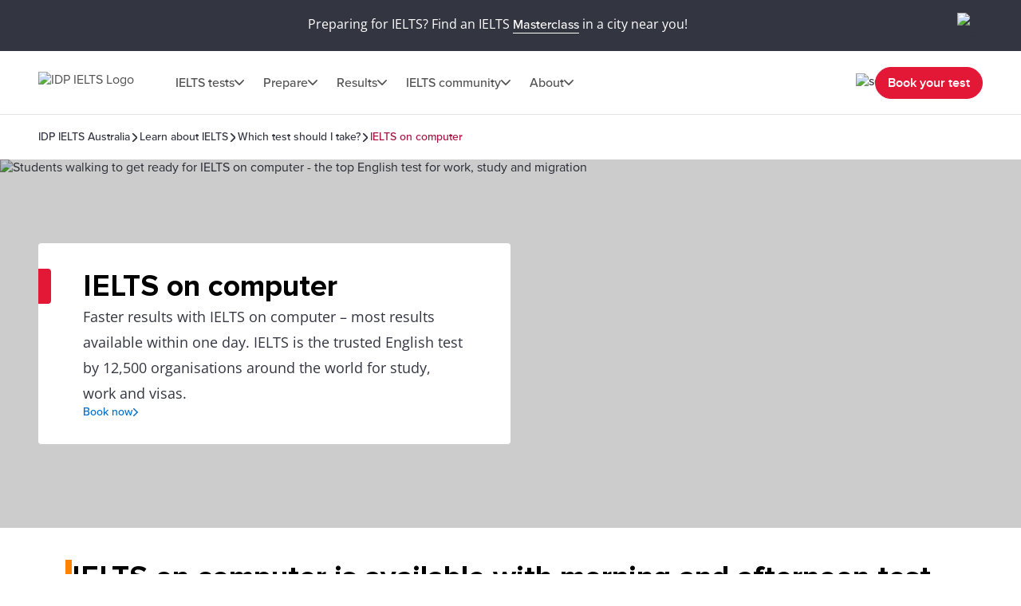

--- FILE ---
content_type: text/html; charset=utf-8
request_url: https://ielts.com.au/australia/about/which-ielts-test/computer-delivered-ielts
body_size: 102860
content:
<!DOCTYPE html><html lang="en" data-critters-container><head>
  <meta charset="utf-8">
  <base href="/">
  <title>IELTS on computer | Computer-Based Test Australia</title>
  <meta name="viewport" content="width=device-width, initial-scale=1">
  <link rel="icon" type="image/x-icon" href="https://image.ielts.idp.com/assets/favicon/favicon.ico">
  <link rel="icon" type="image/png" sizes="32x32" href="https://image.ielts.idp.com/assets/favicon/favicon-32x32.png">
  <link rel="icon" type="image/png" sizes="16x16" href="https://image.ielts.idp.com/assets/favicon/favicon-16x16.png">
  <link rel="apple-touch-icon" sizes="180x180" href="https://image.ielts.idp.com/assets/favicon/apple-touch-icon.png">
  <link rel="preconnect" href="https://api.ieltsweb.idp.com/">
  <link rel="preconnect" href="https://images.ctfassets.net/">
  <meta http-equiv="Cache-Control" content="max-age=60">
  <meta name="theme-color" content="#e31837">
  <script>
    if (global === undefined) {
      var global = window;
    }
  </script>
<style>@font-face{font-family:proxima-nova;src:url(proxima-nova-regular.87b172222bcc0fef.woff2) format("woff2"),url(proxima-nova-regular.662bbbd06b9aa5b3.otf) format("opentype");font-display:swap;font-style:normal;font-weight:400}@font-face{font-family:proxima-nova-medium;src:url(proxima-nova-medium.734f1f32c124dd86.otf) format("opentype");font-display:swap;font-style:normal;font-weight:500}@font-face{font-family:proxima-nova-semi-bold;src:url(proxima-nova-smibold.5b62874e793950aa.woff2) format("woff2"),url(proxima-nova-smibold.5152071648a4247f.ttf) format("truetype");font-display:swap;font-style:normal;font-weight:600}@font-face{font-family:proxima-nova-bold;src:url(proxima-nova-bold.4d96510d3d7348dd.woff2) format("woff2"),url(proxima-nova-bold.f6fbb0eb8092e1c0.woff) format("woff");font-display:swap;font-style:normal;font-weight:700}@font-face{font-family:opensans-regular;src:url(opensans-regular.15759bc276176087.woff2) format("woff2"),url(opensans-regular.58ca0d12dface082.woff) format("woff"),url(opensans-regular.795a67074a6df54c.ttf) format("truetype");font-display:swap;font-style:normal;font-weight:400}@font-face{font-family:opensans-bold;src:url(OpenSans-Bold.e5f9f9180b3de78b.ttf) format("truetype");font-display:swap;font-style:normal;font-weight:700}*,*:after,*:before{margin:0;padding:0;box-sizing:inherit;font-size:unset;line-height:unset;font-weight:unset}body{box-sizing:border-box}.d-flex{display:flex}.flex-column{flex-direction:column}.align-items-center{align-items:center}.justify-content-center{justify-content:center}:root{--white:#fff;--black:#000;--primary:#333541;--darkgray:#2C2C33;--neutralgray:#6B6B6B;--grey32:#525252;--grey200:#D6D6D6;--grey900:#1C1C1C;--stonegrey:#F4F5F6;--red:#E31837;--red600:#B8142D;--red700:#8E0F22;--orange:#FF8300;--orangeDark:#9F5200;--lightorange:#FF9626;--maroon:#603100;--burgendyred:#A61242;--blue:#006DCA;--blue-set-500:#0000FF;--blue-set-50:#E5E5FF;--blue-set-700:#000070;--tonedwhite:#E6E9EC;--pink:#FDE8EB;--lightgray:#FAFAFA;--whitesmoke:#F5F5F5;--light-brown:#FFF3E5;--velvet:#700F4F;--navicons:#242424;--grey-light-opacity:rgba(230, 233, 236, .25);--grey-opacity:rgba(245, 245, 245, .5);--border-grey-opacity:rgba(135, 135, 135, .25);--border-black-opacity:rgba(0, 0, 0, .1);--gradient-shadow:linear-gradient(90.05deg, rgba(255, 255, 255, .2) 37.89%, rgba(245, 245, 245, .6) 73.8%, rgba(245, 245, 245, .8) 99.96%);--light-pink:#fce2ea;--light-pink-opacity:rgba(252, 226, 234, .4);--green:#2e6d0f;--green-border:#429e15;--light-green:#edfce5;--green-500:#51c21a;--dark-grey-1:#1018281a;--dark-grey-2:#1018280d;--grey-light:rgba(230, 233, 236, 1);--stroke-green:#D1F6BF;--light-grey-bg-1:#2d3941;--dark-grey-bg-2:#252e34;--light-grey-text:#a5a5a5;--dark-grey:#555;--red-gradient:#e33e18;--font-regular:"proxima-nova", sans-serif;--font-medium:"proxima-nova-medium", sans-serif;--font-bold:"proxima-nova-bold", sans-serif;--font-semi-bold:"proxima-nova-semi-bold", sans-serif;--font-secondary:"opensans-regular", sans-serif;--font-secondary-bold:"opensans-bold", sans-serif;--max-width:1920px}html{scrollbar-gutter:stable}body{overflow-x:hidden;max-width:var(--max-width);margin-left:auto;margin-right:auto;font-family:var(--font-regular);color:var(--primary);min-height:400px}</style><style>@font-face{font-family:proxima-nova;src:url(proxima-nova-regular.87b172222bcc0fef.woff2) format("woff2"),url(proxima-nova-regular.662bbbd06b9aa5b3.otf) format("opentype");font-display:swap;font-style:normal;font-weight:400}@font-face{font-family:proxima-nova-medium;src:url(proxima-nova-medium.734f1f32c124dd86.otf) format("opentype");font-display:swap;font-style:normal;font-weight:500}@font-face{font-family:proxima-nova-semi-bold;src:url(proxima-nova-smibold.5b62874e793950aa.woff2) format("woff2"),url(proxima-nova-smibold.5152071648a4247f.ttf) format("truetype");font-display:swap;font-style:normal;font-weight:600}@font-face{font-family:proxima-nova-bold;src:url(proxima-nova-bold.4d96510d3d7348dd.woff2) format("woff2"),url(proxima-nova-bold.f6fbb0eb8092e1c0.woff) format("woff");font-display:swap;font-style:normal;font-weight:700}@font-face{font-family:opensans-regular;src:url(opensans-regular.15759bc276176087.woff2) format("woff2"),url(opensans-regular.58ca0d12dface082.woff) format("woff"),url(opensans-regular.795a67074a6df54c.ttf) format("truetype");font-display:swap;font-style:normal;font-weight:400}@font-face{font-family:opensans-bold;src:url(OpenSans-Bold.e5f9f9180b3de78b.ttf) format("truetype");font-display:swap;font-style:normal;font-weight:700}*,*:after,*:before{margin:0;padding:0;box-sizing:inherit;font-size:unset;line-height:unset;font-weight:unset}body{box-sizing:border-box}button{background:none;border:0;cursor:pointer;box-sizing:border-box;display:inline-block;text-align:unset;font-family:unset}img{display:block}ul{list-style:none}a{color:inherit;text-decoration:inherit;cursor:pointer}a:focus-visible,button:focus-visible{outline:thin dotted}.d-flex{display:flex}.flex-wrap{flex-wrap:wrap}.flex-column{flex-direction:column}.flex-row{flex-direction:row}.flex-row-reverse{flex-direction:row-reverse}.align-items-center{align-items:center}.align-items-start{align-items:flex-start}.justify-content-center{justify-content:center}.justify-content-between{justify-content:space-between}.justify-content-end{justify-content:flex-end}.text-center{text-align:center}.overflow-hidden{overflow:hidden}.w-100{width:100%}.h-100{height:100%}.font-opensans{font-family:var(--font-secondary);font-weight:400}.font-medium{font-family:var(--font-medium);font-weight:500}.font-semi-bold{font-family:var(--font-semi-bold);font-weight:600}.gap8{gap:8px}.gap12{gap:12px}.gap16{gap:16px}.gap20{gap:20px}.gap24{gap:24px}.gap32{gap:32px}.gap48{gap:48px}.gap64{gap:64px}.position-relative{position:relative}.position-absolute{position:absolute}.hide{display:none}.clr-primary{color:var(--primary)}.clr-black{color:var(--black)}.clr-grey{color:var(--neutralgray)}.clr-red{color:var(--red)}.bg-blue-force{background-color:var(--blue)!important}.bg-white-force{background-color:var(--white)!important}.pt-16{padding-top:16px}.p-20{padding:20px}.p-24{padding:24px}.py-24{padding-top:24px;padding-bottom:24px}.p-48{padding:48px}.px-48{padding-left:48px;padding-right:48px}.py-40{padding-top:40px;padding-bottom:40px}.rounded{border-radius:4px}.rounded-full{border-radius:100px}@media only screen and (max-width: 900px){.hide-900{display:none}.show-900{display:block}.gap16-900{gap:16px}.gap24-900{gap:24px}.gap32-900{gap:32px}.flex-column-900{flex-direction:column}.align-items-start-900{align-items:flex-start}.mw-100{width:100%!important}.p-0-900{padding:0}.p-24-900{padding:24px}.px-24-900{padding-left:24px;padding-right:24px}.px-20-900{padding-left:20px;padding-right:20px}.py-24-900{padding-top:24px;padding-bottom:24px}.py-32-900{padding-top:32px;padding-bottom:32px}.pt-24-900{padding-top:24px}.pb-32-900{padding-bottom:32px}.text-start-900{text-align:start}}@media only screen and (max-width: 1024px){.flex-column-1024{flex-direction:column}.m-full-width-1024{width:100%}.hide-1024{display:none}}:root{--white:#fff;--black:#000;--primary:#333541;--darkgray:#2C2C33;--neutralgray:#6B6B6B;--grey32:#525252;--grey200:#D6D6D6;--grey900:#1C1C1C;--stonegrey:#F4F5F6;--red:#E31837;--red600:#B8142D;--red700:#8E0F22;--orange:#FF8300;--orangeDark:#9F5200;--lightorange:#FF9626;--maroon:#603100;--burgendyred:#A61242;--blue:#006DCA;--blue-set-500:#0000FF;--blue-set-50:#E5E5FF;--blue-set-700:#000070;--tonedwhite:#E6E9EC;--pink:#FDE8EB;--lightgray:#FAFAFA;--whitesmoke:#F5F5F5;--light-brown:#FFF3E5;--velvet:#700F4F;--navicons:#242424;--grey-light-opacity:rgba(230, 233, 236, .25);--grey-opacity:rgba(245, 245, 245, .5);--border-grey-opacity:rgba(135, 135, 135, .25);--border-black-opacity:rgba(0, 0, 0, .1);--gradient-shadow:linear-gradient(90.05deg, rgba(255, 255, 255, .2) 37.89%, rgba(245, 245, 245, .6) 73.8%, rgba(245, 245, 245, .8) 99.96%);--light-pink:#fce2ea;--light-pink-opacity:rgba(252, 226, 234, .4);--green:#2e6d0f;--green-border:#429e15;--light-green:#edfce5;--green-500:#51c21a;--dark-grey-1:#1018281a;--dark-grey-2:#1018280d;--grey-light:rgba(230, 233, 236, 1);--stroke-green:#D1F6BF;--light-grey-bg-1:#2d3941;--dark-grey-bg-2:#252e34;--light-grey-text:#a5a5a5;--dark-grey:#555;--red-gradient:#e33e18;--font-regular:"proxima-nova", sans-serif;--font-medium:"proxima-nova-medium", sans-serif;--font-bold:"proxima-nova-bold", sans-serif;--font-semi-bold:"proxima-nova-semi-bold", sans-serif;--font-secondary:"opensans-regular", sans-serif;--font-secondary-bold:"opensans-bold", sans-serif;--max-width:1920px}html{scrollbar-gutter:stable}body{overflow-x:hidden;max-width:var(--max-width);margin-left:auto;margin-right:auto;font-family:var(--font-regular);color:var(--primary);min-height:400px}b{font-family:var(--font-bold);font-weight:700}.body-content{min-height:100vh}.button{font-size:16px;line-height:24px;border:1px solid var(--red);padding:12px 15px;width:auto;height:48px;white-space:nowrap;text-align:center;font-family:var(--font-semi-bold);font-weight:600;display:flex;align-items:center;justify-content:center}.button-primary{color:var(--white);background:var(--red)}.button-primary:focus{outline-color:var(--black)}.button-outline-grey{border:1px solid var(--neutralgray);color:var(--primary);background:var(--white)}.button-grey-hover{transition:all .3s}.button-grey-hover:hover{background:var(--tonedwhite);border:1.5px solid var(--primary)}.primary-hover{transition:all .3s}.primary-hover:hover{color:var(--red);background:var(--white)}.container{max-width:1116px;width:100%;margin:0 auto}.banner-title{position:relative;width:100%;color:var(--black)}.banner-title:before{content:"";position:absolute;left:0;top:0;background:var(--red);width:16px;height:100%;border-radius:0 4px 4px 0}.heading{color:var(--black);display:flex;gap:24px}.heading:before{content:"";width:8px;min-width:8px;background-color:var(--orange)}.heading1,.heading2{font-family:var(--font-bold);font-weight:700}.heading4,.heading5,.heading6,.rtf-Section h4,.rtf-Section h5{font-family:var(--font-semi-bold);font-weight:600}.heading1{font-size:38px;line-height:44px}.heading2{font-size:28px;line-height:32px}.heading4,.rtf-Section h4{font-size:20px;line-height:24px}.heading5,.rtf-Section h5{font-size:16px;line-height:20px}.heading6{font-size:14px;line-height:16px}.paragraph,.rtf-Section p{font-size:18px;line-height:32px}.spacer{border:1px solid var(--border-grey-opacity)}.rtf-Section a{color:var(--blue)}.rtf-Section a:hover{text-decoration:underline}.rtf-Section ul{display:flex;flex-direction:column;gap:16px}.rtf-Section ul{padding:0 48px}.rtf-Section ul li{display:flex;align-items:baseline;gap:20px;flex-wrap:wrap}.rtf-Section ul li:before{--disc-width:8px;content:"";min-width:var(--disc-width);min-height:var(--disc-width);max-width:var(--disc-width);width:var(--disc-width);height:var(--disc-width);background:var(--red);border-radius:30px;display:inline-block;flex:1 0 0}.rtf-Section ul li p{flex:1 0 0}.item-link{display:inline-flex;align-items:center;font-size:14px;line-height:16px;color:var(--blue);gap:8px;font-family:var(--font-medium);font-weight:500;cursor:pointer}.item-link:hover,.item-link:focus{text-decoration:underline}.chevron-arrow{--chevron-svg:url('data:image/svg+xml,<svg xmlns="http://www.w3.org/2000/svg" fill="none" viewBox="3.28 5 10.5 6"><path fill-rule="evenodd" clip-rule="evenodd" d="M3.49762 5.21967C3.79052 4.92678 4.26539 4.92678 4.55828 5.21967L8.52795 9.18934L12.4976 5.21967C12.7905 4.92678 13.2654 4.92678 13.5583 5.21967C13.8512 5.51256 13.8512 5.98744 13.5583 6.28033L9.05828 10.7803C8.76539 11.0732 8.29052 11.0732 7.99762 10.7803L3.49762 6.28033C3.20473 5.98744 3.20473 5.51256 3.49762 5.21967Z" fill="%23525252"></path></svg>');display:inline-block;width:12px;height:7px;min-width:12px;min-height:7px;background-repeat:no-repeat;-webkit-mask:var(--chevron-svg);mask:var(--chevron-svg);background-color:var(--grey32);-webkit-mask-repeat:no-repeat;mask-repeat:no-repeat}.chevron-arrow.right{transform:rotate(-90deg);-webkit-transform:rotate(-90deg)}.chevron-arrow.left{transform:rotate(90deg);-webkit-transform:rotate(90deg)}.chevron-arrow.arrow-md{width:17px;height:9px;min-width:17px;min-height:9px;mask-size:17px;-webkit-mask-size:17px}.chevron-arrow.arrow-sm{width:10px;height:8px;mask-size:10px;-webkit-mask-size:10px;min-width:10px;min-height:8px}.line-clamp{display:-webkit-box;-webkit-line-clamp:4;-webkit-box-orient:vertical;overflow:hidden}.clamp-1{-webkit-line-clamp:1}.image-ratio{object-fit:cover;aspect-ratio:16 / 9;object-position:center}.ttmrgnTopcls{padding-top:64px}.ttmrgnTopcls header{top:64px!important}.header-fixed{padding-top:80px}.promo-grey{background-color:var(--primary);color:var(--white)}.promo-whitesmoke{background-color:var(--whitesmoke);border-inline-start:16px solid var(--red)}.promo-blockquote{padding:32px 48px}.custom-scroll::-webkit-scrollbar{width:4px;border-radius:4px}.custom-scroll::-webkit-scrollbar-thumb{background-color:#878787;border-radius:4px}.video-button{width:64px;height:64px;background:var(--white);box-shadow:0 4px 10px #00000026;top:50%;left:50%;transform:translate(-50%,-50%);cursor:pointer}.back-to-top-wrapper{padding:0 48px;position:absolute;width:100%;max-width:var(--max-width);transform:translateY(-50%)}@media only screen and (max-width: 900px){.ttmrgnTopcls{padding-top:56px}.ttmrgnTopcls header{top:56px!important}.header-fixed{padding-top:56px}.heading1{font-size:28px;line-height:32px}.heading2{font-size:24px;line-height:30px}.paragraph{font-size:16px;line-height:28px}.rtf-Section ul{padding:0 24px}.banner-content .banner-title{padding-top:34px!important}.banner-title:before{height:10px;width:calc(100% + 2px);border-radius:4px 4px 0 0;left:-1px}.button{padding:4px 8px;height:40px}.promo-blockquote{padding:24px}.back-to-top-wrapper{padding:24px}}drag-scroll{width:100%;height:100%}drag-scroll .drag-scroll-content{scrollbar-width:none;display:flex!important;height:100%!important}drag-scroll:not(.scrollbar-custom) .drag-scroll-content::-webkit-scrollbar{display:none;width:0!important;height:0!important;-webkit-appearance:none;background:transparent}.carousel-nav{top:0;transition:all .1s;pointer-events:none}.carousel-item{width:56px;height:56px;background:var(--white);transition:all .2s;filter:drop-shadow(0px 4px 4px rgba(0,0,0,.2));cursor:pointer;z-index:4;pointer-events:auto;visibility:hidden}.carousel-wrapper:hover .carousel-item,.carousel-wrapper:focus .carousel-item{visibility:visible}.nav-prev{left:16px}.nav-next{right:16px}.carousel-nav .carousel-item.nav-next:not(:disabled)~.carousel-shadow{position:absolute;top:0;background:var(--gradient-shadow);width:85px;height:100%}.carousel-item:disabled{display:none}.carousel-pod{padding-inline-end:24px;flex:0 0 auto}.carousel-card{background:var(--white);border:1px solid var(--border-grey-opacity);min-height:420px;position:relative;width:340px;white-space:normal;transition:all .2s}@media only screen and (max-width: 900px){drag-scroll{width:calc(100% + 24px)}}@media only screen and (max-width: 500px){.carousel-pod{width:calc(100% - 35px)}.carousel-card{width:100%!important}}@media only screen and (min-width: 901px){.carousel-pod:last-child{padding-inline-end:0}}</style><link rel="stylesheet" href="styles.228654416af8c8c0.css" media="print" onload="this.media='all'"><noscript><link rel="stylesheet" href="styles.228654416af8c8c0.css"></noscript><style ng-app-id="ng">.line-chat[_ngcontent-ng-c2879319277]{position:fixed;bottom:80px;right:18px;z-index:999;cursor:pointer}.line-chat-container[_ngcontent-ng-c2879319277]{background:#3ace01;display:flex;padding:15px;border-radius:35px;outline:none;align-items:center}.line-chat-cont[_ngcontent-ng-c2879319277]{font-family:proxima-nova-semi-bold,sans-serif;font-size:20px;line-height:15px;color:#fff;margin-left:10px}.secondary-chat[_ngcontent-ng-c2879319277] > img[_ngcontent-ng-c2879319277]{height:60px}@media only screen and (max-width: 1024px){.line-chat[_ngcontent-ng-c2879319277]{bottom:90px}.line-chat-cont[_ngcontent-ng-c2879319277]{display:none}.secondary-chat[_ngcontent-ng-c2879319277] > img[_ngcontent-ng-c2879319277]{height:50px}}</style><style ng-app-id="ng">.comp-loader[_ngcontent-ng-c2236092356]{top:50%;left:50%;transform:translate(-50%,-50%)}.spinner-overlay[_ngcontent-ng-c2236092356]{width:100vw;height:100vh;background:#ffffffb3;z-index:9999;position:fixed;left:0;top:0}.spinner-quiz-bg[_ngcontent-ng-c2236092356]{background:var(--white)}.spinner-wrapper[_ngcontent-ng-c2236092356]{position:absolute;z-index:20}.spinner-wrapper[_ngcontent-ng-c2236092356]   .heading1[_ngcontent-ng-c2236092356]{padding-top:24px}.spinner-wrapper[_ngcontent-ng-c2236092356]   .paragraph[_ngcontent-ng-c2236092356]{padding-top:4px}.spinner-small[_ngcontent-ng-c2236092356]{transform:translate(-50%,-50%) scale(.7)}.spinner[_ngcontent-ng-c2236092356]{display:inline-block;width:64px;height:64px;border:8px solid rgba(227,24,55,.2);border-left-color:var(--red);border-radius:50%;animation:_ngcontent-ng-c2236092356_spin 1s linear infinite;position:relative}.spinner[_ngcontent-ng-c2236092356]:before, .spinner[_ngcontent-ng-c2236092356]:after{content:"";width:8px;height:8px;border-radius:50%;background:var(--red);position:absolute;left:1px;top:0}.spinner[_ngcontent-ng-c2236092356]:before{bottom:0;top:initial}.quiz-result-loader[_ngcontent-ng-c2236092356]{font-size:38px;line-height:44px;font-weight:700;font-family:var(--font-bold);max-width:600px}@keyframes _ngcontent-ng-c2236092356_spin{to{transform:rotate(360deg)}}.content-loader[_ngcontent-ng-c2236092356]{z-index:10}.overlay-loader[_ngcontent-ng-c2236092356]{top:0;left:0;background:var(--grey-opacity)}@media only screen and (max-width: 900px){.quiz-result-loader[_ngcontent-ng-c2236092356]{font-size:28px;line-height:32px;max-width:342px}}</style><style ng-app-id="ng">.z-index-1[_ngcontent-ng-c430713444]{z-index:1}</style><script>(function (w, d, s) {var f=d.getElementsByTagName(s)[0],j=d.createElement(s);j.defer;j.src='//cdn-4.convertexperiments.com/v1/js/10047580-10048735.js?environment=production';f.parentNode.insertBefore(j,f);
})(window,document,'script');</script><meta property="og:site_name" content="IDP IELTS Australia"><style ng-app-id="ng">.tick-tap-wrp[_ngcontent-ng-c2927017003]{position:fixed;top:0;padding:16px 48px;width:100%;max-width:1920px;height:64px;background:var(--primary);margin:0 auto;z-index:999;gap:32px}.tick-tap-wrp[_ngcontent-ng-c2927017003]   .tt-cont[_ngcontent-ng-c2927017003]     p{color:#fff;font-size:16px;line-height:28px;gap:16px}.tick-tap-wrp[_ngcontent-ng-c2927017003]   .tt-cont[_ngcontent-ng-c2927017003]     a{display:inline-block;font-size:16px;line-height:20px;border-bottom:1px solid #ffffff;white-space:nowrap}.tick-tap-wrp[_ngcontent-ng-c2927017003]   .tick-tap-close[_ngcontent-ng-c2927017003]{cursor:pointer}.clamp-2[_ngcontent-ng-c2927017003]{-webkit-line-clamp:2}@media only screen and (max-width: 900px){.tick-tap-wrp[_ngcontent-ng-c2927017003]{max-height:56px;height:56px;padding:8px 16px;align-items:center}.is-smart-banner[_ngcontent-ng-c2927017003]{top:80px}.tick-tap-wrp[_ngcontent-ng-c2927017003]   .tt-cont[_ngcontent-ng-c2927017003]     p{flex-wrap:wrap;font-size:14px;line-height:20px;text-overflow:ellipsis;overflow:hidden}.tick-tap-close[_ngcontent-ng-c2927017003]   img[_ngcontent-ng-c2927017003]{width:24px;height:24px}}</style><style ng-app-id="ng">.my-48[_ngcontent-ng-c2170186171]{margin-top:48px;margin-bottom:48px}.my-32[_ngcontent-ng-c2170186171]{margin-top:32px;margin-bottom:32px}.spacer[_ngcontent-ng-c2170186171]{border:0;border-bottom:.5px solid rgba(245,245,245,1)}.bg-black[_ngcontent-ng-c2170186171]{background-color:var(--black)}.mh-48[_ngcontent-ng-c2170186171]{min-height:48px}.footer[_ngcontent-ng-c2170186171]{background-color:var(--primary);color:var(--white);border-start-start-radius:16px;border-start-end-radius:16px}.footer-list[_ngcontent-ng-c2170186171]   ul[_ngcontent-ng-c2170186171]   li[_ngcontent-ng-c2170186171]{font-family:var(--font-secondary);font-size:16px;line-height:28px;font-weight:400}.rounded-bottom[_ngcontent-ng-c2170186171]{border-end-start-radius:16px;border-end-end-radius:16px}.footer-bottom[_ngcontent-ng-c2170186171]   .links[_ngcontent-ng-c2170186171]{font-size:12px;line-height:12px;color:var(--white)}.footer-lang[_ngcontent-ng-c2170186171]{width:max-content;cursor:pointer}.footer-lang.active[_ngcontent-ng-c2170186171]   .arrow-icon[_ngcontent-ng-c2170186171]{transition:transform .2s;transform:rotate(180deg)}.footer-lang-dropdown[_ngcontent-ng-c2170186171]{background:var(--white);color:var(--black);overflow:hidden;padding:20px;top:30px;min-width:220px;z-index:1}.footer-lang-list[_ngcontent-ng-c2170186171]{overflow-y:auto;max-height:184px;font-size:16px;line-height:28px}.footer-lang-dropdown[_ngcontent-ng-c2170186171]   .active[_ngcontent-ng-c2170186171], .footer-lang-dropdown[_ngcontent-ng-c2170186171]   li[_ngcontent-ng-c2170186171]:hover{color:var(--red)}.subscribe[_ngcontent-ng-c2170186171]{min-width:155px;display:block}.social-list-item[_ngcontent-ng-c2170186171]{width:48px;height:48px;display:flex;justify-content:center;align-items:center}.social-list-item[_ngcontent-ng-c2170186171]:hover, .social-list-item[_ngcontent-ng-c2170186171]:focus{background:var(--red);border-radius:4px;padding:12px}.footer-list[_ngcontent-ng-c2170186171]   ul[_ngcontent-ng-c2170186171]   li[_ngcontent-ng-c2170186171]:hover   a[_ngcontent-ng-c2170186171], .footer-list[_ngcontent-ng-c2170186171]   ul[_ngcontent-ng-c2170186171]   li[_ngcontent-ng-c2170186171]:focus   a[_ngcontent-ng-c2170186171], .footer-bottom[_ngcontent-ng-c2170186171]   .links[_ngcontent-ng-c2170186171]   li[_ngcontent-ng-c2170186171]:hover   a[_ngcontent-ng-c2170186171], .footer-bottom[_ngcontent-ng-c2170186171]   .links[_ngcontent-ng-c2170186171]   li[_ngcontent-ng-c2170186171]:focus   a[_ngcontent-ng-c2170186171]{text-decoration:underline}.align-center[_ngcontent-ng-c2170186171]{text-align:center}.clr-white[_ngcontent-ng-c2170186171]{color:var(--white)}.footer-address[_ngcontent-ng-c2170186171]{margin-top:-1px}.address-sec[_ngcontent-ng-c2170186171]{padding-top:16px}.address_box[_ngcontent-ng-c2170186171]{width:calc(50% - 24px)}  .address_box p{font-size:12px;line-height:16px;font-family:var(--font-secondary)}  .address_box b{font-size:16px;line-height:20px;font-family:var(--font-semi-bold)}.popup_wrapper[_ngcontent-ng-c2170186171]{position:fixed;z-index:1000;pointer-events:none;top:0;left:0}.global-overlay-wrapper[_ngcontent-ng-c2170186171]{max-width:90vw;cursor:auto;background-color:var(--white);border-radius:12px;position:relative;overflow:hidden}.overlay-backdrop[_ngcontent-ng-c2170186171]{position:absolute;inset:0;z-index:1000;pointer-events:auto;-webkit-tap-highlight-color:transparent;transition:opacity .4s cubic-bezier(.25,.8,.25,1);background:#333541b3}.close-popup[_ngcontent-ng-c2170186171]{cursor:pointer;padding-top:24px;position:sticky;top:0;z-index:11;background-color:var(--white)}.popup-content-wrapper[_ngcontent-ng-c2170186171]{padding-top:0}.iframe-container[_ngcontent-ng-c2170186171]     iframe{width:80vw;height:60vh}.iframe-container[_ngcontent-ng-c2170186171]     iframe::-webkit-scrollbar{width:4px;border-radius:4px}.iframe-container[_ngcontent-ng-c2170186171]     iframe::-webkit-scrollbar-thumb{background-color:#878787;border-radius:4px}.results.results-footer-bottom[_ngcontent-ng-c2170186171]{display:flex}.ielts-results-partners[_ngcontent-ng-c2170186171]{max-width:490px;text-align:right}.footer-partner[_ngcontent-ng-c2170186171]{font-size:14px;line-height:24px}.results[_ngcontent-ng-c2170186171] > div[_ngcontent-ng-c2170186171]   div[_ngcontent-ng-c2170186171]{display:none}@media only screen and (max-width: 600px){.overlay-backdrop[_ngcontent-ng-c2170186171]{align-items:flex-end!important}.global-overlay-wrapper[_ngcontent-ng-c2170186171]{border-radius:12px 12px 0 0!important;max-width:100%;width:100vw}.iframe-container[_ngcontent-ng-c2170186171]     iframe{width:90vw}}@media only screen and (max-height: 620px){.global-overlay-wrapper[_ngcontent-ng-c2170186171]{gap:1%}}@media only screen and (min-width: 901px){.footer-title[_ngcontent-ng-c2170186171]{padding-bottom:16px;display:block}.footer-list[_ngcontent-ng-c2170186171]{width:25%}.footer-secondary[_ngcontent-ng-c2170186171]   .footer-title[_ngcontent-ng-c2170186171]{padding-bottom:12px}.social-list[_ngcontent-ng-c2170186171]{width:50%}}@media only screen and (max-width: 900px){.footer-bottom-logo[_ngcontent-ng-c2170186171]{width:147px;height:27px}.footer-secondary[_ngcontent-ng-c2170186171]   .social-list[_ngcontent-ng-c2170186171]:nth-of-type(2){order:3}.link[_ngcontent-ng-c2170186171]{border-bottom:4px solid #D5D5D5;padding:0 15px 15px;display:inline-block;width:33.3%}.link.active[_ngcontent-ng-c2170186171]{border-color:var(--red)}.footer-cont[_ngcontent-ng-c2170186171]{scroll-snap-type:x mandatory;display:flex;-webkit-overflow-scrolling:touch;overflow-x:scroll;height:100%;scrollbar-width:none}.footer-cont[_ngcontent-ng-c2170186171]::-webkit-scrollbar{width:0;height:0}.footer-list[_ngcontent-ng-c2170186171]{min-width:100%;scroll-snap-align:start;position:relative}.footer-list[_ngcontent-ng-c2170186171]   ul[_ngcontent-ng-c2170186171]   li[_ngcontent-ng-c2170186171]{font-size:14px;line-height:20px}.footer-secondary[_ngcontent-ng-c2170186171]   .web-country-item[_ngcontent-ng-c2170186171]{order:1}.social-title[_ngcontent-ng-c2170186171]{display:inline-block;font-size:18px;line-height:20px}.pb-12-900[_ngcontent-ng-c2170186171]{padding-bottom:12px}.p-24-900[_ngcontent-ng-c2170186171]{padding:24px}.pb-24-900[_ngcontent-ng-c2170186171]{padding-bottom:24px}.pt-48-900[_ngcontent-ng-c2170186171]{padding-top:48px}.pt-64-900[_ngcontent-ng-c2170186171]{padding-top:64px}.gap16-900[_ngcontent-ng-c2170186171]{gap:16px}.gap0-900[_ngcontent-ng-c2170186171]{gap:0}.ielts-partners-img[_ngcontent-ng-c2170186171]   img[_ngcontent-ng-c2170186171]{width:281px;height:32px;object-fit:contain}.ielts-results-partners[_ngcontent-ng-c2170186171]{text-align:left;font-size:14px;line-height:24px}.mb-32-900[_ngcontent-ng-c2170186171]{margin-bottom:32px}.h-48-900[_ngcontent-ng-c2170186171]{height:48px}}@media only screen and (max-width: 500px){.link[_ngcontent-ng-c2170186171]{padding:0 6px 15px}.w-100-500[_ngcontent-ng-c2170186171]{width:100%}}@media only screen and (max-width: 767px){.address_box[_ngcontent-ng-c2170186171]{width:100%}}</style><style ng-app-id="ng">header[_ngcontent-ng-c4244542721]{position:fixed;z-index:11;top:0;background:var(--white);max-width:1920px}.header-wrapper[_ngcontent-ng-c4244542721]{height:80px;border-bottom:1px solid var(--border-grey-opacity);gap:40px;font-size:16px;line-height:20px;color:var(--grey32)}.d-block[_ngcontent-ng-c4244542721]{display:block}.cursor-pointer[_ngcontent-ng-c4244542721]{cursor:pointer}.cursor-initial[_ngcontent-ng-c4244542721]{cursor:initial}.nav-menu-desktop[_ngcontent-ng-c4244542721] > .menu-dropdown[_ngcontent-ng-c4244542721] > a[_ngcontent-ng-c4244542721]{position:relative;gap:13px;padding:12px;font-family:var(--font-medium);font-weight:500;cursor:pointer}.nav-menu-desktop[_ngcontent-ng-c4244542721]   .menu-toggle.menu-dropdown[_ngcontent-ng-c4244542721]:hover > a[_ngcontent-ng-c4244542721], .nav-menu-desktop[_ngcontent-ng-c4244542721]   .menu-focused.menu-dropdown[_ngcontent-ng-c4244542721]:focus-within > a[_ngcontent-ng-c4244542721]{color:var(--burgendyred)}.nav-menu-desktop[_ngcontent-ng-c4244542721]   .menu-toggle.menu-dropdown[_ngcontent-ng-c4244542721] > a[_ngcontent-ng-c4244542721]:after{content:"";position:absolute;bottom:0;width:0%;height:1.5px;background:var(--burgendyred);transition:width .25s ease-in-out}.nav-menu-desktop[_ngcontent-ng-c4244542721]   .menu-toggle.menu-dropdown[_ngcontent-ng-c4244542721]:hover > a[_ngcontent-ng-c4244542721]:after, .nav-menu-desktop[_ngcontent-ng-c4244542721]   .menu-focused.menu-dropdown[_ngcontent-ng-c4244542721]:focus-within > a[_ngcontent-ng-c4244542721]:after{width:100%}.nav-menu-desktop[_ngcontent-ng-c4244542721]   .menu-toggle.menu-dropdown[_ngcontent-ng-c4244542721]:hover   .dropdown-arrow[_ngcontent-ng-c4244542721], .nav-menu-desktop[_ngcontent-ng-c4244542721]   .menu-focused.menu-dropdown[_ngcontent-ng-c4244542721]:focus-within   .dropdown-arrow[_ngcontent-ng-c4244542721]{transition:transform .2s;transform:rotate(-180deg);background-color:var(--burgendyred)}.change-lang[_ngcontent-ng-c4244542721]   .chevron-arrow[_ngcontent-ng-c4244542721]{margin-top:2px}.change-lang.active[_ngcontent-ng-c4244542721]   .chevron-arrow[_ngcontent-ng-c4244542721]{transition:transform .2s;transform:rotate(-180deg);margin-top:0}.nav-menu-desktop[_ngcontent-ng-c4244542721]   .menu-toggle.menu-dropdown[_ngcontent-ng-c4244542721]:hover   .menu-dropdown-list[_ngcontent-ng-c4244542721], .nav-menu-desktop[_ngcontent-ng-c4244542721]   .menu-focused.menu-dropdown[_ngcontent-ng-c4244542721]:focus-within   .menu-dropdown-list[_ngcontent-ng-c4244542721]{visibility:visible;height:auto}.menu-dropdown-list[_ngcontent-ng-c4244542721]{background:var(--white);top:79px;z-index:99;left:0;border-top:1px solid var(--border-grey-opacity);box-shadow:0 4px 12px #0000001a;visibility:hidden;height:0;max-height:75vh;overflow-y:auto}.menu-dropdown-box[_ngcontent-ng-c4244542721]{padding:24px 0 32px;flex:1;background-color:var(--white);height:auto}.flex2[_ngcontent-ng-c4244542721]{flex:2}.flex3[_ngcontent-ng-c4244542721]{flex:3}.menu-tab-wrapper[_ngcontent-ng-c4244542721]   .menu-dropdown-box[_ngcontent-ng-c4244542721]:first-child{height:auto;position:sticky;top:0}.menu-dropdown-list.menu-scrolled[_ngcontent-ng-c4244542721]{background-color:var(--whitesmoke)}.menu-scrolled[_ngcontent-ng-c4244542721]   .menu-dropdown-box[_ngcontent-ng-c4244542721]{height:100%}.menu-dropdown-box[_ngcontent-ng-c4244542721]:not(:last-child){border-inline-end:1px solid var(--border-grey-opacity)}.quick-link[_ngcontent-ng-c4244542721]{background-color:var(--whitesmoke)}.menu-dropdown-tabs[_ngcontent-ng-c4244542721]   .menu-tab[_ngcontent-ng-c4244542721]:hover, .menu-dropdown-tabs[_ngcontent-ng-c4244542721]   .menu-tab[_ngcontent-ng-c4244542721]:focus-within{background-color:var(--tonedwhite)}.menu-dropdown-tabs[_ngcontent-ng-c4244542721]   .menu-tab.tab-active[_ngcontent-ng-c4244542721]{border-inline-end:4px solid var(--primary);background-color:var(--tonedwhite);color:var(--primary)}.menu-title[_ngcontent-ng-c4244542721]{color:var(--burgendyred);border-bottom:1px solid var(--grey200);padding:16px 0;margin-bottom:9px}.right-item[_ngcontent-ng-c4244542721]{height:100%;gap:8px;white-space:nowrap;cursor:pointer;font-family:var(--font-medium);font-weight:500;color:var(--primary)}.right-item-text[_ngcontent-ng-c4244542721]   .menu-drop-arrow[_ngcontent-ng-c4244542721]{margin-left:13px}.mobile-menu[_ngcontent-ng-c4244542721]{display:none}.book-btn[_ngcontent-ng-c4244542721]{min-width:128px;height:40px}.menulabel[_ngcontent-ng-c4244542721]{width:0;height:0;color:transparent;-webkit-user-select:none;user-select:none}.change-lang[_ngcontent-ng-c4244542721]{cursor:pointer}.change-lang[_ngcontent-ng-c4244542721]:focus-visible{outline:thin dotted}.language-popup[_ngcontent-ng-c4244542721]{width:128px;padding:20px;background:var(--white);border:1px solid var(--border-grey-opacity);box-shadow:0 1px 3px #1018281a,0 1px 2px -1px #1018281a;border-radius:4px;top:100%;left:0;z-index:100}.signin-popup[_ngcontent-ng-c4244542721]{width:200px}.signin-popup[_ngcontent-ng-c4244542721]   li[_ngcontent-ng-c4244542721]:hover{color:var(--red)}.signin-popup[_ngcontent-ng-c4244542721]   li[_ngcontent-ng-c4244542721]:hover   img[_ngcontent-ng-c4244542721]{filter:invert(31%) sepia(100%) saturate(6550%) hue-rotate(342deg) brightness(91%) contrast(96%)}.lang-list[_ngcontent-ng-c4244542721]{font-size:16px;line-height:28px;color:var(--black)}.lang-list[_ngcontent-ng-c4244542721]   li[_ngcontent-ng-c4244542721]:hover, .lang-list[_ngcontent-ng-c4244542721]   li[_ngcontent-ng-c4244542721]:focus-within, .lang-active[_ngcontent-ng-c4244542721]{color:var(--red)}.flex1[_ngcontent-ng-c4244542721]{flex:1}.mlp-header[_ngcontent-ng-c4244542721]   .language-popup[_ngcontent-ng-c4244542721]{left:initial;right:0;top:calc(100% + 12px)}.login-avatar[_ngcontent-ng-c4244542721]{width:28px;height:28px;background:var(--primary);color:var(--white)}.bg-primary-force[_ngcontent-ng-c4244542721]{background-color:var(--primary)!important}@media only screen and (min-width:1025px){.header-right[_ngcontent-ng-c4244542721]{padding:16px 0}.user-signin[_ngcontent-ng-c4244542721]:hover   .signin-popup[_ngcontent-ng-c4244542721], .user-signin[_ngcontent-ng-c4244542721]:focus   .signin-popup[_ngcontent-ng-c4244542721]{display:block}}@media only screen and (min-width:1025px) and (max-width: 1250px){.header-wrapper[_ngcontent-ng-c4244542721]{gap:24px}.logo[_ngcontent-ng-c4244542721]   img[_ngcontent-ng-c4244542721]{width:120px}.gap24-lg[_ngcontent-ng-c4244542721]{gap:24px}.nav-menu-desktop[_ngcontent-ng-c4244542721] > .menu-dropdown[_ngcontent-ng-c4244542721] > a[_ngcontent-ng-c4244542721]{gap:8px;padding:6px;font-size:14px}.right-item[_ngcontent-ng-c4244542721]{font-size:14px}}@media only screen and (min-width:1025px) and (max-width: 1300px){.menu-dropdown-tabs[_ngcontent-ng-c4244542721]{gap:12px}.menu-tab[_ngcontent-ng-c4244542721]{padding-top:20px;padding-bottom:20px}}@media only screen and (max-width:1400px){.right-item-text[_ngcontent-ng-c4244542721]{display:none}}@media only screen and (max-width: 1024px){.hide-1024[_ngcontent-ng-c4244542721]{display:none}.logo[_ngcontent-ng-c4244542721]   img[_ngcontent-ng-c4244542721]{width:120px}.mobile-menu[_ngcontent-ng-c4244542721]{display:block}.mobile-menu[_ngcontent-ng-c4244542721]   .hamburger-icon[_ngcontent-ng-c4244542721]   input[_ngcontent-ng-c4244542721]:checked ~ .mob-nav-menu[_ngcontent-ng-c4244542721]{left:0}.header-open[_ngcontent-ng-c4244542721]   .right-sec[_ngcontent-ng-c4244542721]:not(.mobile-menu){display:none}.hamburger-icon[_ngcontent-ng-c4244542721]   .hamburger-text[_ngcontent-ng-c4244542721]{color:var(--primary);font-size:18px}.hamburger-icon[_ngcontent-ng-c4244542721]   input[_ngcontent-ng-c4244542721]{display:block;width:20px;height:20px;cursor:pointer;opacity:0;z-index:2;position:absolute;-webkit-touch-callout:none}.hamburger-icon[_ngcontent-ng-c4244542721]   .toggle-menu[_ngcontent-ng-c4244542721]   span[_ngcontent-ng-c4244542721]{display:block;width:20px;height:2.5px;margin-bottom:3px;position:relative;background:var(--primary);border-radius:9px;z-index:1;transform-origin:4px 0px;transition:transform .5s cubic-bezier(.77,.2,.05,1),background .5s cubic-bezier(.77,.2,.05,1),opacity .55s}.hamburger-icon[_ngcontent-ng-c4244542721]   .toggle-menu[_ngcontent-ng-c4244542721]   span[_ngcontent-ng-c4244542721]:first-child{transform-origin:0% 0%}.hamburger-icon[_ngcontent-ng-c4244542721]   .toggle-menu[_ngcontent-ng-c4244542721]   span[_ngcontent-ng-c4244542721]:nth-last-child(1){margin-bottom:0}.hamburger-icon[_ngcontent-ng-c4244542721]   .toggle-menu[_ngcontent-ng-c4244542721]   span[_ngcontent-ng-c4244542721]:nth-last-child(2){transform-origin:0% 100%}.hamburger-icon[_ngcontent-ng-c4244542721]   input[_ngcontent-ng-c4244542721]:checked ~ .toggle-menu[_ngcontent-ng-c4244542721]   span[_ngcontent-ng-c4244542721]{opacity:1;transform:rotate(45deg) translate(-2px,-10px)}.hamburger-icon[_ngcontent-ng-c4244542721]   input[_ngcontent-ng-c4244542721]:checked ~ .toggle-menu[_ngcontent-ng-c4244542721]   span[_ngcontent-ng-c4244542721]:nth-last-child(3){opacity:0;transform:rotate(0) scale(.2)}.hamburger-icon[_ngcontent-ng-c4244542721]   input[_ngcontent-ng-c4244542721]:checked ~ .toggle-menu[_ngcontent-ng-c4244542721]   span[_ngcontent-ng-c4244542721]:nth-last-child(2){transform:rotate(-45deg) translate(-1px,10px)}.menu-head[_ngcontent-ng-c4244542721]{color:var(--grey32);width:max-content}.mobile-menu[_ngcontent-ng-c4244542721]   .mob-nav-menu[_ngcontent-ng-c4244542721]{width:100%;position:fixed;top:56px;z-index:99;background:var(--white);overflow:auto;height:calc(100% - 56px);left:-100%;transition:left .3s}.px-20-1024[_ngcontent-ng-c4244542721]{padding-left:20px;padding-right:20px}.py-16-1024[_ngcontent-ng-c4244542721]{padding-top:16px;padding-bottom:16px}.py-24-1024[_ngcontent-ng-c4244542721]{padding-top:24px;padding-bottom:24px}.mob-nav-menu[_ngcontent-ng-c4244542721]   .nav-list-item[_ngcontent-ng-c4244542721]{border-bottom:1px solid var(--border-grey-opacity);padding:12px;color:var(--grey32);cursor:pointer;font-family:var(--font-medium);font-weight:500}.mob-nav-menu[_ngcontent-ng-c4244542721]   .nav-list-item[_ngcontent-ng-c4244542721]   .triangle-arrow[_ngcontent-ng-c4244542721]{border-color:var(--grey32);border-width:0 3px 3px 0;padding:3px}.mob-bottom-menu[_ngcontent-ng-c4244542721]{gap:20px;background-color:var(--whitesmoke);border-top:1px solid var(--border-grey-opacity)}.mob-bottom-menu[_ngcontent-ng-c4244542721]   .button[_ngcontent-ng-c4244542721]{width:100%;height:48px}.menu-dropdown[_ngcontent-ng-c4244542721]{border-bottom:1px solid var(--border-grey-opacity)}.menu-dropdown[_ngcontent-ng-c4244542721]   .dropdown-option[_ngcontent-ng-c4244542721]{padding:16px;border:1.5px solid var(--primary);background:var(--tonedwhite);height:48px;font-family:var(--font-semi-bold);font-weight:600}.menu-dropdown-box[_ngcontent-ng-c4244542721]{padding:0}.menu-dropdown-box[_ngcontent-ng-c4244542721]:not(:last-child){border:0;border-bottom:1px solid var(--border-grey-opacity)}.closeicon[_ngcontent-ng-c4244542721]{width:24px;height:24px}.account-item[_ngcontent-ng-c4244542721]{border:1px solid var(--border-grey-opacity);box-shadow:0 1px 2px -1px #1018281a,0 1px 3px #1018281a;border-radius:8px;font-size:14px;line-height:24px;color:var(--primary)}}@media only screen and (min-width:901px) and (max-width: 1024px){.mobile-menu[_ngcontent-ng-c4244542721]   .mob-nav-menu[_ngcontent-ng-c4244542721]{top:80px;height:calc(100% - 80px)}.px-48-901-1024[_ngcontent-ng-c4244542721]{padding-left:48px;padding-right:48px}}@media only screen and (max-width: 900px){.header-wrapper[_ngcontent-ng-c4244542721]{height:56px;padding:12px 20px;gap:24px}.logo[_ngcontent-ng-c4244542721]   img[_ngcontent-ng-c4244542721]{width:93px;height:16px}.header-right[_ngcontent-ng-c4244542721]{gap:16px}.book-now-enabled[_ngcontent-ng-c4244542721]   .logo[_ngcontent-ng-c4244542721]{justify-content:start}  .is-quiz-enabled .diagnostic-logo{justify-content:flex-start}}@media only screen and (max-width: 500px){.hide-500[_ngcontent-ng-c4244542721]{display:none}.flex-500[_ngcontent-ng-c4244542721]{display:flex}.book-btn[_ngcontent-ng-c4244542721]{min-width:auto}}@media only screen and (min-width:501px) and (max-width: 1024px){.user-title[_ngcontent-ng-c4244542721]{flex:1 0 100%}.mob-bottom-menu[_ngcontent-ng-c4244542721]   .button[_ngcontent-ng-c4244542721]{flex:1 0 0}}@media only screen and (min-width: 901px){.book-now-enabled[_ngcontent-ng-c4244542721]   .logo[_ngcontent-ng-c4244542721]   a[_ngcontent-ng-c4244542721]{padding-inline-start:60px}}.pr_container[_ngcontent-ng-c4244542721]{width:1400px;margin:auto;max-width:100%}.logo_prp[_ngcontent-ng-c4244542721]{position:relative;width:100%;display:flex;align-items:center;padding:12px 0;justify-content:space-between}.logo_prp[_ngcontent-ng-c4244542721]   a[_ngcontent-ng-c4244542721]   img[_ngcontent-ng-c4244542721]{width:253px}a.bkats[_ngcontent-ng-c4244542721]:hover{background-color:#e31837;color:#fff}a.bkats[_ngcontent-ng-c4244542721]{transition:all .2s linear 0s;font-weight:600;font-size:15px;line-height:27px;color:#e31837;min-width:121px;height:44px;display:flex;align-items:center;justify-content:center;border:1px solid #e31837;border-radius:4px;margin:10px 0}.navicn[_ngcontent-ng-c4244542721], .goielts_prp[_ngcontent-ng-c4244542721]{display:none}.asd_hdr[_ngcontent-ng-c4244542721]{display:flex;align-items:center;flex-direction:row;justify-content:center}a.bktohm_pg[_ngcontent-ng-c4244542721]{color:#2c2c33;text-decoration:underline;margin-right:30px}@media only screen and (min-width:320px) and (max-width:767px){.goielts_prp[_ngcontent-ng-c4244542721]{margin-top:68px;width:100%;display:block;background:#f5f5f5;text-align:right;z-index:999;padding:0 15px}.goielts_prp[_ngcontent-ng-c4244542721]   a[_ngcontent-ng-c4244542721]{color:#2c2c33;padding:6px 0;display:inline-block;text-decoration:underline}.navicn[_ngcontent-ng-c4244542721]   li[_ngcontent-ng-c4244542721]   img[_ngcontent-ng-c4244542721]{width:16px}.asd_hdr[_ngcontent-ng-c4244542721]   .bkats[_ngcontent-ng-c4244542721]{margin:0 0 0 20px!important}.asd_hdr[_ngcontent-ng-c4244542721]{display:flex;align-items:center}.header_prp[_ngcontent-ng-c4244542721]{position:fixed;left:0;top:0;z-index:99;width:100%;background:linear-gradient(57.86deg,#720c1c -2.65%,#d91734 38.41%,#e31837 87.68%);background-color:#e31837}.navicn[_ngcontent-ng-c4244542721]{display:flex}.logo_prp[_ngcontent-ng-c4244542721]{padding:12px 0}.navicn[_ngcontent-ng-c4244542721]   li[_ngcontent-ng-c4244542721]{width:31px;height:31px;background:#fff;display:flex;flex-direction:column;align-items:center;justify-content:center;border-radius:50px;margin-left:20px}.logo_prp[_ngcontent-ng-c4244542721]   a[_ngcontent-ng-c4244542721]   img[_ngcontent-ng-c4244542721]{width:150px}.lg_pge[_ngcontent-ng-c4244542721]   .logo_prp[_ngcontent-ng-c4244542721]   a[_ngcontent-ng-c4244542721]   img[_ngcontent-ng-c4244542721]{width:90px;height:auto}.lg_pge[_ngcontent-ng-c4244542721]   .logo_prp[_ngcontent-ng-c4244542721]{padding:10px 0}.lg_pge[_ngcontent-ng-c4244542721]   .mlp_head[_ngcontent-ng-c4244542721]   .lang_dropdown[_ngcontent-ng-c4244542721]   .lang_options[_ngcontent-ng-c4244542721]{top:64px}.pr_container[_ngcontent-ng-c4244542721]{padding:0 15px}.navicn[_ngcontent-ng-c4244542721]   li[_ngcontent-ng-c4244542721]:first-child{margin-left:0}.bkats[_ngcontent-ng-c4244542721]{color:#fff!important;border:1px solid #fff!important;margin-left:20px!important}a.bktohm_pg[_ngcontent-ng-c4244542721]{color:#fff;white-space:nowrap;position:absolute;top:0;display:none;right:0;margin-right:0}}@media only screen and (min-width:768px) and (max-width:1023px){.asd_hdr[_ngcontent-ng-c4244542721]   .bkats[_ngcontent-ng-c4244542721]{margin:0 0 0 20px!important}.asd_hdr[_ngcontent-ng-c4244542721]{display:flex;align-items:center}.header_prp[_ngcontent-ng-c4244542721]{position:fixed;left:0;top:0;z-index:99;width:100%;background:linear-gradient(57.86deg,#720c1c -2.65%,#d91734 38.41%,#e31837 87.68%);background-color:#e31837}.prp_bnrwrp[_ngcontent-ng-c4244542721]{margin-top:65px}ul.navicn[_ngcontent-ng-c4244542721]{display:flex}.bkats[_ngcontent-ng-c4244542721]{color:#fff!important;border:1px solid #fff!important}.navicn[_ngcontent-ng-c4244542721]   li[_ngcontent-ng-c4244542721]   img[_ngcontent-ng-c4244542721]{width:14px}ul.navicn[_ngcontent-ng-c4244542721]   li[_ngcontent-ng-c4244542721]{width:28px;height:28px;background:#fff;display:flex;flex-direction:column;align-items:center;justify-content:center;border-radius:50px;margin-left:20px}.logo_prp[_ngcontent-ng-c4244542721]{padding:12px 0}.logo_prp[_ngcontent-ng-c4244542721]   a[_ngcontent-ng-c4244542721]   img[_ngcontent-ng-c4244542721]{width:200px}.pr_container[_ngcontent-ng-c4244542721]{padding:0 15px}.navicn[_ngcontent-ng-c4244542721]   li[_ngcontent-ng-c4244542721]:first-child{margin-left:0}a.bktohm_pg[_ngcontent-ng-c4244542721]{color:#fff}}@media only screen and (min-width:1024px) and (max-width:1099px){.pr_container[_ngcontent-ng-c4244542721]{padding:0 15px}.logo_prp[_ngcontent-ng-c4244542721]{padding:0}.logo_prp[_ngcontent-ng-c4244542721]   img[_ngcontent-ng-c4244542721]{width:200px}}@media only screen and (min-width:1100px) and (max-width:1400px){.pr_container[_ngcontent-ng-c4244542721]{padding:0 15px}}.nav[_ngcontent-ng-c4244542721]   ul[_ngcontent-ng-c4244542721]   li[_ngcontent-ng-c4244542721]   a[_ngcontent-ng-c4244542721]   .main_menu_drop[_ngcontent-ng-c4244542721]{border:solid black;border-width:0 3px 3px 0;transition:transform .2s;border-radius:1px;display:inline-block;padding:3px;transform:rotate(45deg);-webkit-transform:rotate(45deg);margin-left:19px;position:relative;top:-2.5px;left:-1px}.nav[_ngcontent-ng-c4244542721]   ul[_ngcontent-ng-c4244542721]   li[_ngcontent-ng-c4244542721]:hover   a[_ngcontent-ng-c4244542721]   .main_menu_drop[_ngcontent-ng-c4244542721], .nav[_ngcontent-ng-c4244542721]   ul[_ngcontent-ng-c4244542721]   li[_ngcontent-ng-c4244542721]:focus   a[_ngcontent-ng-c4244542721]   .main_menu_drop[_ngcontent-ng-c4244542721]{border-color:#e01e3c;transition:transform .2s;transform:rotate(225deg);top:2px}@media only screen and (max-width: 900px){.nav[_ngcontent-ng-c4244542721]   ul[_ngcontent-ng-c4244542721]   li[_ngcontent-ng-c4244542721]   span.mob-nav-link[_ngcontent-ng-c4244542721]   span.nav-arrow[_ngcontent-ng-c4244542721]   em.main_menu_drop[_ngcontent-ng-c4244542721]{border:solid black;border-width:0 3px 3px 0;display:inline-block;padding:2.5px;transform:rotate(45deg);-webkit-transform:rotate(45deg);position:absolute;right:20px;left:auto;transition:transform .3s}.nav[_ngcontent-ng-c4244542721]   ul[_ngcontent-ng-c4244542721]   li[_ngcontent-ng-c4244542721]   span.mob-nav-link[_ngcontent-ng-c4244542721]:focus   span.nav-arrow[_ngcontent-ng-c4244542721]   em.main_menu_drop[_ngcontent-ng-c4244542721], .nav[_ngcontent-ng-c4244542721]   ul[_ngcontent-ng-c4244542721]   li[_ngcontent-ng-c4244542721]   span.mob-nav-link[_ngcontent-ng-c4244542721]:hover   span.nav-arrow[_ngcontent-ng-c4244542721]   em.main_menu_drop[_ngcontent-ng-c4244542721]{border-color:#e01e3c}.nav[_ngcontent-ng-c4244542721]   ul[_ngcontent-ng-c4244542721]   li[_ngcontent-ng-c4244542721]   span.mob-nav-link.mob-sub-menu[_ngcontent-ng-c4244542721]   span.nav-arrow[_ngcontent-ng-c4244542721]   em[_ngcontent-ng-c4244542721]{transform:rotate(223deg);transition:transform .3s}}  body.is-quiz-enabled .quiz-close{display:flex}</style><style ng-app-id="ng">.menu-item-link[_ngcontent-ng-c857064572]{padding:12px;font-family:var(--font-medium);font-weight:500;border-radius:4px;width:100%;color:var(--primary)}.menu-type-list[_ngcontent-ng-c857064572]:hover, .menu-type-list[_ngcontent-ng-c857064572]:focus{background-color:var(--stonegrey)}.menu-items[_ngcontent-ng-c857064572]{flex:1}.menu-title[_ngcontent-ng-c857064572]{color:var(--burgendyred);border-bottom:1px solid var(--grey200);padding:16px 0;margin-bottom:9px;text-transform:uppercase;font-size:14px;line-height:16px;display:block}.menu-grey-box[_ngcontent-ng-c857064572]   .menu-title[_ngcontent-ng-c857064572]{color:var(--black)}.menu-grey-box[_ngcontent-ng-c857064572]   .menu-item-link[_ngcontent-ng-c857064572]:hover, .menu-grey-box[_ngcontent-ng-c857064572]   .menu-item-link[_ngcontent-ng-c857064572]:focus{background-color:var(--white)}.menu-item-icon[_ngcontent-ng-c857064572]{width:48px;height:48px;min-width:48px;border-radius:4px;padding:12px}.bg-tonedwhite[_ngcontent-ng-c857064572]{background-color:var(--tonedwhite)}.menu-type-icon[_ngcontent-ng-c857064572]:hover, .menu-type-icon[_ngcontent-ng-c857064572]:focus{background-color:initial;color:var(--red600)}.menu-type-icon[_ngcontent-ng-c857064572]:hover   .menu-item-icon.bg-tonedwhite[_ngcontent-ng-c857064572], .menu-type-icon[_ngcontent-ng-c857064572]:focus   .menu-item-icon.bg-tonedwhite[_ngcontent-ng-c857064572]{background-color:var(--pink)}.menu-type-icon[_ngcontent-ng-c857064572]:hover   .menu-item-icon[_ngcontent-ng-c857064572] ~ img[_ngcontent-ng-c857064572], .menu-type-icon[_ngcontent-ng-c857064572]:focus   .menu-item-icon[_ngcontent-ng-c857064572] ~ img[_ngcontent-ng-c857064572]{filter:brightness(0) saturate(100%) invert(20%) sepia(97%) saturate(2796%) hue-rotate(338deg) brightness(88%) contrast(104%)}.menu-type-result[_ngcontent-ng-c857064572]{max-width:300px}.result-pod[_ngcontent-ng-c857064572]{width:300px;box-shadow:0 1px 3px #1018281a,0 1px 2px -1px #1018281a;background-color:var(--light-pink-opacity);padding-top:48px;border-radius:8px;margin-top:20px}.result-pod[_ngcontent-ng-c857064572]:before{content:"";position:absolute;width:100%;height:12px;background-color:var(--burgendyred);top:0;left:0}.result-pod[_ngcontent-ng-c857064572]   .menu-item-icon[_ngcontent-ng-c857064572]{width:48px;height:48px;padding:0}.result-pod[_ngcontent-ng-c857064572]   .result-para[_ngcontent-ng-c857064572]{font-size:16px;line-height:28px;margin-top:12px}.social-icon[_ngcontent-ng-c857064572]{width:56px;height:56px;background:var(--primary);transition:background .3s}.social-icon[_ngcontent-ng-c857064572]:hover, .social-icon[_ngcontent-ng-c857064572]:focus{background-color:var(--red)}.language-wrapper[_ngcontent-ng-c857064572]{padding:24px 20px}.lang-items[_ngcontent-ng-c857064572]   .menu-item-link[_ngcontent-ng-c857064572]{color:var(--grey32)}.lang-items[_ngcontent-ng-c857064572]   .menu-item-link[_ngcontent-ng-c857064572]:not(:last-child){border-bottom:1px solid var(--border-grey-opacity)}.lang-items[_ngcontent-ng-c857064572]   .menu-item-link.active[_ngcontent-ng-c857064572]{color:var(--red)}.lang-items[_ngcontent-ng-c857064572]   .menu-item-link.active[_ngcontent-ng-c857064572] > img[_ngcontent-ng-c857064572]{display:block;filter:invert(25%) sepia(65%) saturate(5525%) hue-rotate(339deg) brightness(88%) contrast(103%)}.test-card[_ngcontent-ng-c857064572]{border-radius:8px;transition:all .2s}.fs-14[_ngcontent-ng-c857064572]{font-size:14px}.fs-18[_ngcontent-ng-c857064572]{font-size:18px}.lh-20[_ngcontent-ng-c857064572]{line-height:20px}.lh-24[_ngcontent-ng-c857064572]{line-height:24px}.test-card[_ngcontent-ng-c857064572], .arrow-cta[_ngcontent-ng-c857064572]{border:1px solid rgba(135,135,135,.25)}.arrow-cta[_ngcontent-ng-c857064572]{padding:8px;width:36px;height:36px;align-self:end}.test-card[_ngcontent-ng-c857064572]:hover{border:1.5px solid var(--primary);box-shadow:0 1px 2px #1018280d;background:var(--tonedwhite)}.test-card[_ngcontent-ng-c857064572]:hover   .arrow-cta[_ngcontent-ng-c857064572], .test-card[_ngcontent-ng-c857064572]:focus   .arrow-cta[_ngcontent-ng-c857064572]{background-color:var(--primary)}.test-card[_ngcontent-ng-c857064572]:hover   .arrow-cta[_ngcontent-ng-c857064572]   img[_ngcontent-ng-c857064572], .test-card[_ngcontent-ng-c857064572]:focus   .arrow-cta[_ngcontent-ng-c857064572]   img[_ngcontent-ng-c857064572]{filter:brightness(0) invert(1)}.grid-auto-col[_ngcontent-ng-c857064572]{display:grid;grid-template-columns:repeat(auto-fill,minmax(200px,1fr))}.mb-20[_ngcontent-ng-c857064572]{margin-bottom:20px}.bg-charcoal-grey[_ngcontent-ng-c857064572]{background-color:var(--primary)}.diagnostic[_ngcontent-ng-c857064572], .test-container[_ngcontent-ng-c857064572]{border:1px solid var(--border-grey-opacity);box-shadow:0 1px 3px #1018281a}.rounded-8[_ngcontent-ng-c857064572]{border-radius:8px}.diagnostic[_ngcontent-ng-c857064572]{background-color:var(--blue-set-50);box-shadow:0 1px 2px -1px #1018281a,0 1px 3px #1018281a;border:none}.clr-blue-700[_ngcontent-ng-c857064572]{color:#000070}.border-clr-blue[_ngcontent-ng-c857064572]{border-color:#000070}.tool-head[_ngcontent-ng-c857064572]{font-size:18px;line-height:20px}.tool-para[_ngcontent-ng-c857064572]{font-size:14px;line-height:24px;padding-top:4px}.h-40[_ngcontent-ng-c857064572]{height:40px}.mt-16[_ngcontent-ng-c857064572]{margin-top:16px}.pt-11[_ngcontent-ng-c857064572]{padding-top:11px}.px-16[_ngcontent-ng-c857064572]{padding-left:16px;padding-right:16px}.testimonial-pod[_ngcontent-ng-c857064572]   .result-para[_ngcontent-ng-c857064572]{line-height:28px}.gap4[_ngcontent-ng-c857064572]{gap:4px}.testimonial-detail-pod[_ngcontent-ng-c857064572]{border-top:1px solid var(--border-grey-opacity);padding-top:24px}.px-72[_ngcontent-ng-c857064572]{padding-left:72px;padding-right:72px}.py-8[_ngcontent-ng-c857064572]{padding-top:8px;padding-bottom:8px}.testimonial-btn[_ngcontent-ng-c857064572]{height:40px}.testimonial-date[_ngcontent-ng-c857064572], .about-news-para[_ngcontent-ng-c857064572]{font-size:12px;line-height:16px}.about-news-pod[_ngcontent-ng-c857064572]{box-shadow:0 1px 3px #1018281a;min-width:250px}.p-12[_ngcontent-ng-c857064572]{padding:12px}.gap2[_ngcontent-ng-c857064572]{gap:2px}.testimonial-wrapper[_ngcontent-ng-c857064572]   .menu-title[_ngcontent-ng-c857064572]{margin:unset}.about-news-wrapper[_ngcontent-ng-c857064572]   .menu-title[_ngcontent-ng-c857064572]{margin-bottom:4px}.about-news-pod[_ngcontent-ng-c857064572]   .chevron-arrow[_ngcontent-ng-c857064572]{min-height:12px;min-width:12px;height:12px;width:12px;-webkit-mask-size:12px;mask-size:12px}@media only screen and (max-width:1024px){.menu-item-wrapper[_ngcontent-ng-c857064572]{padding:16px 20px 12px;gap:20px}.menu-grey-box[_ngcontent-ng-c857064572]{padding-top:24px}.test-pod[_ngcontent-ng-c857064572]{padding:16px 20px}.menu-type-result[_ngcontent-ng-c857064572]{max-width:100%}.result-pod[_ngcontent-ng-c857064572]{width:100%;margin-bottom:12px}.social-icon-wrapper[_ngcontent-ng-c857064572]{padding-bottom:12px}.diagnostic-tool[_ngcontent-ng-c857064572]{padding:16px 24px}.diagnostic[_ngcontent-ng-c857064572], .test-container[_ngcontent-ng-c857064572]{padding:20px}.align-items-start-1024[_ngcontent-ng-c857064572]{align-items:flex-start}.mt-5-1024[_ngcontent-ng-c857064572]{margin-top:5px}.flex-reverse-1024[_ngcontent-ng-c857064572]{flex-direction:column-reverse}.result-pod[_ngcontent-ng-c857064572]   .result-para[_ngcontent-ng-c857064572]{margin-top:8px}.gap16-1024[_ngcontent-ng-c857064572]{gap:16px}.gap24-1024[_ngcontent-ng-c857064572]{gap:24px}.hide-1024[_ngcontent-ng-c857064572]{display:none}.m-full-width-1024[_ngcontent-ng-c857064572]{width:100%}.p-20-1024[_ngcontent-ng-c857064572]{padding:20px}.other-menu[_ngcontent-ng-c857064572]{padding-bottom:12px}.other-menu[_ngcontent-ng-c857064572]   .grid-auto-col[_ngcontent-ng-c857064572]{gap:16px}.tool-para[_ngcontent-ng-c857064572]{font-size:16px;line-height:28px;padding-top:8px}.m-promo-py-0-12[_ngcontent-ng-c857064572]{padding-top:0;padding-bottom:12px}}@media only screen and (max-width:900px){.w-100-900[_ngcontent-ng-c857064572]{width:100%}}@media only screen and (min-width:501px) and (max-width:1024px){.menu-item-link[_ngcontent-ng-c857064572]{flex:1 0 50%}}@media only screen and (min-width:901px) and (max-width: 1024px){.px-48-901-1024[_ngcontent-ng-c857064572]{padding-left:48px;padding-right:48px}}@media only screen and (min-width:1025px) and (max-width: 1250px){.menu-item-wrapper[_ngcontent-ng-c857064572]{padding:0 24px}}@media only screen and (min-width:1025px){.menu-two-column[_ngcontent-ng-c857064572]{flex:2;display:block}.menu-two-column[_ngcontent-ng-c857064572]   .menu-item-link[_ngcontent-ng-c857064572]{display:inline-flex;width:50%}.menu-two-column[_ngcontent-ng-c857064572]   .menu-sub-item[_ngcontent-ng-c857064572] > *[_ngcontent-ng-c857064572]{flex:1 0 50%}.masonary-container[_ngcontent-ng-c857064572]{display:grid;grid-gap:48px;grid-row-gap:24px;grid-template-columns:repeat(auto-fill,minmax(calc(33.33% - 48px),1fr));grid-auto-rows:0}.diagnostic-tool[_ngcontent-ng-c857064572]{display:grid;grid-template-columns:1fr 2fr;grid-gap:48px;width:calc(100% - 24px)}.pt-32-1025[_ngcontent-ng-c857064572]{padding-top:32px}.social-icon-wrapper[_ngcontent-ng-c857064572]{gap:28px}.test-pod[_ngcontent-ng-c857064572]{padding-top:24px!important}.hide-1025[_ngcontent-ng-c857064572]{display:none}.menu-prepare[_ngcontent-ng-c857064572]   .menu-items[_ngcontent-ng-c857064572]{flex:0 0 100%}.menu-prepare[_ngcontent-ng-c857064572]   .menu-items[_ngcontent-ng-c857064572]:nth-child(-n+2){flex:0 0 calc(50% - 8px)}.menu-prepare[_ngcontent-ng-c857064572]   .menu-items[_ngcontent-ng-c857064572]:nth-child(-n+2)   .menu-item-link[_ngcontent-ng-c857064572]{width:100%}}</style><meta property="og:title" content="IELTS on computer Australia"><meta property="og:description" content="Faster results with IELTS on computer – most results available within one day. IELTS is the trusted English test by 12,500 organisations around the world for study, work and visas."><meta property="og:image" content="//images.ctfassets.net/unrdeg6se4ke/6Ya2LE84u9SeiOZk0zhC0w/1fdd7120b17bb6f61ed81bae28d25d9d/IELTS_Banner_Adjusted_1.png"><meta property="og:url" content="https://ielts.com.au/australia/about/which-ielts-test/computer-delivered-ielts"><meta property="og:type" content="website"><script type="application/ld+json">{"@context":"https://schema.org","@type":"FAQPage","mainEntity":[{"@type":"Question","name":"How is IELTS on computer different from IELTS on paper?","acceptedAnswer":{"@type":"Answer","text":"If you’ve done IELTS before, you might know the paper test. So, what about the computer test? The order of IELTS on computer is different. It starts with Listening, then Reading, and finally Writing but instead of writing your answers on paper, you will type them on a computer.<br><br><a href=\\\"/prepare/article-ielts-on-computer-vs-ielts-on-paper\\\">Read IELTS on computer vs IELTS on paper</a><br><br>"}},{"@type":"Question","name":"When can I get my IELTS on computer test results?","acceptedAnswer":{"@type":"Answer","text":"IELTS on computer test results are typically available within one day.<br><br><a href = \\\"/results\\\">Learn more about IELTS results</a>"}},{"@type":"Question","name":"Is the IELTS Test Report Form (TRF) the same for IELTS on computer?","acceptedAnswer":{"@type":"Answer","text":"Yes, your Test Report Form is the same whether you do IELTS on computer or paper. However, with IELTS on computer, you can access and download your own digital Test Report Form, otherwise known as an eTRF. <br><br>IELTS results are accepted by over 12,500 universities, government bodies, and organisations around the world. So, if you need IELTS for study or migration, you know that your scores are accepted.<br><br><a href=\\\"/about/who-accepts-ielts/organisations-that-accept-ielts\\\">You can check who accepts IELTS here</a></br>"}},{"@type":"Question","name":"How can I check my IELTS on computer score?","acceptedAnswer":{"@type":"Answer","text":"If you have taken the IELTS on computer, we’ll release your scores typically within one day from your test date. You can check your results online and access your eTRF (electronic Test Report Form) through your profile. <br><br><a href=\\\"/results\\\">Find everything you need to know about your IELTS results.</a>"}},{"@type":"Question","name":"IELTS on computer results: Access your eTRF","acceptedAnswer":{"@type":"Answer","text":"An IELTS <b>eTRF</b> is an official digital version of the IELTS Test Report Form. <br><br>eTRFs are now available for customers who sit the IELTS on computer test at eligible test centres in Australia. The eTRF will be available in your booking profile as a downloadable PDF file.<br><br><h3><b>How do you download your eTRF?</b></h3></br><li>Log in to your IELTS profile <a href=\\\"https://book.ielts.idp.com/account/signin\\\">here</a></li><li>Go to \\\"My Tests\\\"</li><li>Access your official results</li><li>Download your eTRF or click the \\\"Notify Institution\\\" button to send your results to your chosen organisations</li><br>* Please note that the website works best with Google Chrome on a laptop or a computer.<br>** It's important to note that most IELTS computer test centres no longer automatically mail out Test Report Forms. If you prefer a hard copy, kindly request it directly from the test centre.</br><br><a href=\\\"/prepare/article-ielts-etrf-everything-you-should-know\\\">Learn more about eTRFs here</a>"}},{"@type":"Question","name":"Can I print my own eTRF?","acceptedAnswer":{"@type":"Answer","text":"No, you cannot print your own eTRF. <br><li>If you need to send your eTRF to an organisation, you can login to the online portal and click \\\"Notify Institution\\\" -- add your organisation and send your official online results.</li><li>If you require a hard copy of your TRF, please contact your test centre to inquire.</li><li>Depending on the test centre, you may be able to request for a TRF hard copy to be posted to your address or picked up in-person. Please note that you must bring a photo ID to claim your TRF from the test centre, if this option applies.</li><li>Please contact and check with your test centre for more details.</li>"}},{"@type":"Question","name":"What is the fee for IELTS in Australia?","acceptedAnswer":{"@type":"Answer","text":"The cost for an IELTS English test in Australia is $475. The price for the test is the same whether you take IELTS General Training, or IELTS Academic. It also remains consistent whether you opt for IELTS on computer or paper. There is no separate registration fee or payment processing fee. There is also no late payment fee. However, in some locations, the test fee can be slightly higher.<br><br><a href=\\\"/prepare/article-how-much-does-ielts-cost\\\">Find more about the price of an IELTS test</a>"}},{"@type":"Question","name":"Is the computerised test easier than the paper test? ","acceptedAnswer":{"@type":"Answer","text":"Because the content is the same, the level of difficulty for both the computer and the paper test are the same. In addition, neither test is easier than the other because the scoring for all sections is also the same. However, some test takers did find IELTS on computer easier because of the comfort level. Also, people who use computers phones more for typing in their daily lives would rather take the IELTS on computer, than write on paper.<br><br><a href=\\\"/prepare/article-ielts-on-computer-vs-ielts-on-paper\\\">Read IELTS on computer vs IELTS on paper</a><br><br>"}}]}</script><link rel="alternate" href="https://ielts.co.nz/newzealand/about/which-ielts-test/computer-delivered-ielts" hreflang="en-NZ"><link rel="alternate" href="https://ielts.com.au/australia/about/which-ielts-test/computer-delivered-ielts" hreflang="en-AU"><link rel="alternate" href="https://ielts.idp.com/peru/about/which-ielts-test/computer-delivered-ielts" hreflang="en-PE"><link rel="alternate" href="https://ielts.idp.com/peru/about/which-ielts-test/computer-delivered-ielts/es-419" hreflang="es-PE"><link rel="canonical" href="https://ielts.com.au/australia/about/which-ielts-test/computer-delivered-ielts"><meta name="description" content="Taking your English language test just got easier with the introduction of IELTS on computer. Receive your results faster with the 2 to 5 days. "><meta name="robots" content="index,follow"><style ng-app-id="ng">.breadcrumb-section[_ngcontent-ng-c2573640624]{padding:20px 48px;min-height:56px}.breadcrumb[_ngcontent-ng-c2573640624]{font-size:14px;line-height:16px}.breadcrumb[_ngcontent-ng-c2573640624]   .chevron-arrow[_ngcontent-ng-c2573640624]{background-color:var(--primary)}.breadcrumb[_ngcontent-ng-c2573640624]   li[_ngcontent-ng-c2573640624]:last-child   .chevron-arrow[_ngcontent-ng-c2573640624]{display:none}.breadcrumb[_ngcontent-ng-c2573640624]   li[_ngcontent-ng-c2573640624]:last-child{color:var(--burgendyred)}@media only screen and (max-width: 900px){.breadcrumb-section[_ngcontent-ng-c2573640624]{padding:20px 24px}}</style><style ng-app-id="ng">.banner[_ngcontent-ng-c3547611895]{min-height:462px}.banner-image[_ngcontent-ng-c3547611895]{top:0}.banner-image[_ngcontent-ng-c3547611895]   .bnr-img[_ngcontent-ng-c3547611895]{object-fit:cover;aspect-ratio:16 / 9;object-position:center}.banner-image[_ngcontent-ng-c3547611895]:after{content:"";background:#0003;z-index:1;position:absolute;width:100%;height:100%;top:0}.banner-wrapper[_ngcontent-ng-c3547611895]{z-index:2;min-height:462px}.banner-box[_ngcontent-ng-c3547611895]{background:var(--white);padding:32px 0}.banner-content[_ngcontent-ng-c3547611895]{gap:20px}.banner-content[_ngcontent-ng-c3547611895] > *[_ngcontent-ng-c3547611895]{padding:0 56px}.banner-para[_ngcontent-ng-c3547611895]{font-size:18px;line-height:32px}.book-test[_ngcontent-ng-c3547611895]   button[_ngcontent-ng-c3547611895]{min-width:180px}.banner2[_ngcontent-ng-c3547611895]   .banner-wrapper[_ngcontent-ng-c3547611895]{background-color:var(--primary);align-items:stretch}.banner2[_ngcontent-ng-c3547611895]   .banner-image[_ngcontent-ng-c3547611895]{display:none}.banner2[_ngcontent-ng-c3547611895]   .banner-left[_ngcontent-ng-c3547611895]{width:100%}.banner3[_ngcontent-ng-c3547611895]   .banner-box[_ngcontent-ng-c3547611895]{padding-top:0}.banner3[_ngcontent-ng-c3547611895]   .banner-box[_ngcontent-ng-c3547611895]   .banner-title[_ngcontent-ng-c3547611895]{padding-top:24px;padding-bottom:24px;background:var(--red);color:var(--white)}.banner-content[_ngcontent-ng-c3547611895]   .banner-logo[_ngcontent-ng-c3547611895]{object-fit:contain}.banner-content[_ngcontent-ng-c3547611895]   .banner-rating[_ngcontent-ng-c3547611895]{font-size:28px;line-height:32px}.banner-content[_ngcontent-ng-c3547611895]   .banner-rating-star[_ngcontent-ng-c3547611895]{color:var(--orange);font-size:32px}.min-w-20[_ngcontent-ng-c3547611895]{min-width:20px}.tc-address[_ngcontent-ng-c3547611895]{display:inline-block;padding-top:2px;font-size:14px;line-height:16px}@media only screen and (max-width: 900px){.banner[_ngcontent-ng-c3547611895]{min-height:max-content}.banner-image[_ngcontent-ng-c3547611895]   .bnr-img[_ngcontent-ng-c3547611895]{height:260px}.banner-wrapper[_ngcontent-ng-c3547611895]{flex-direction:column;border-radius:8px;padding-top:220px;min-height:max-content}.banner-box[_ngcontent-ng-c3547611895]{padding:0 0 24px;margin-top:8px;border:1px solid var(--border-grey-opacity);overflow:visible}.banner-content[_ngcontent-ng-c3547611895]{gap:12px}.banner-content[_ngcontent-ng-c3547611895] > *[_ngcontent-ng-c3547611895]{padding:0 24px}.banner-para[_ngcontent-ng-c3547611895]{font-size:16px;line-height:28px}.banner2[_ngcontent-ng-c3547611895]   .banner-wrapper[_ngcontent-ng-c3547611895]{border-radius:0;padding-top:24px;min-height:300px}.banner3[_ngcontent-ng-c3547611895]   .banner-box[_ngcontent-ng-c3547611895]   .banner-title[_ngcontent-ng-c3547611895]{padding-top:24px!important}.banner-content[_ngcontent-ng-c3547611895]   .banner-title[_ngcontent-ng-c3547611895]{margin-top:-8px}.banner-content[_ngcontent-ng-c3547611895]   .banner-logo[_ngcontent-ng-c3547611895]{width:128px;height:64px}}@media only screen and (max-width: 480px){.banner-image[_ngcontent-ng-c3547611895]   .bnr-img[_ngcontent-ng-c3547611895]{height:160px}.banner-wrapper[_ngcontent-ng-c3547611895]{padding-top:120px}.banner-content[_ngcontent-ng-c3547611895]   .banner-rating[_ngcontent-ng-c3547611895]{font-size:18px;line-height:20px}.banner-content[_ngcontent-ng-c3547611895]   .banner-rating-star[_ngcontent-ng-c3547611895]{font-size:20px}.banner-rating[_ngcontent-ng-c3547611895]   .heading2[_ngcontent-ng-c3547611895]{font-size:18px;line-height:20px}}@media only screen and (min-width: 901px){.india-banner[_ngcontent-ng-c3547611895]{padding-top:96px;padding-bottom:160px}}@media only screen and (min-width: 1200px){.banner-left[_ngcontent-ng-c3547611895]{width:50%}.banner-image[_ngcontent-ng-c3547611895]{height:100%}.banner-image[_ngcontent-ng-c3547611895]   .bnr-img[_ngcontent-ng-c3547611895]{height:100%;aspect-ratio:auto}}</style><style ng-app-id="ng">.view-all-btn[_ngcontent-ng-c3092031603]{min-width:180px}.news-section[_ngcontent-ng-c3092031603]{flex-wrap:wrap}.news-section[_ngcontent-ng-c3092031603] > .news-ele[_ngcontent-ng-c3092031603]:nth-child(1){flex:1 0 50%}.news-section[_ngcontent-ng-c3092031603] > .news-ele[_ngcontent-ng-c3092031603]:nth-child(2){flex:1 0 0;display:flex;justify-content:flex-end}.news-section[_ngcontent-ng-c3092031603] > .news-ele[_ngcontent-ng-c3092031603]{flex:1 0 100%;width:100%}.carousel-card[_ngcontent-ng-c3092031603]{min-height:auto;width:320px}.news-image[_ngcontent-ng-c3092031603]{max-height:180px}.card-tag[_ngcontent-ng-c3092031603]{padding:4px 8px;min-width:97px;height:24px;font-size:14px;line-height:16px;background-color:var(--blue-set-50);color:var(--blue-set-500);bottom:0;border-start-start-radius:4px;text-align:center}.news-card[_ngcontent-ng-c3092031603]{padding:16px;gap:46px}.card-content[_ngcontent-ng-c3092031603]{font-size:18px;line-height:22px;-webkit-line-clamp:2;color:var(--black);min-height:44px}.card-content[_ngcontent-ng-c3092031603]:hover, .card-content[_ngcontent-ng-c3092031603]:focus{color:var(--burgendyred)}.news-read[_ngcontent-ng-c3092031603]{display:inline-block;font-size:14px;line-height:16px;color:var(--neutralgray);direction:ltr}@media only screen and (max-width: 900px){.view-all-btn[_ngcontent-ng-c3092031603]{height:48px}.news-section[_ngcontent-ng-c3092031603] > .news-ele[_ngcontent-ng-c3092031603]:nth-child(2){order:3}}</style><style ng-app-id="ng">[_nghost-ng-c306842003]{overflow:hidden;display:block}.drag-scroll-content[_ngcontent-ng-c306842003]{height:100%;overflow:auto;white-space:nowrap}</style><link _ngcontent-ng-c3547611895 as="image" href="//images.ctfassets.net/unrdeg6se4ke/6Ya2LE84u9SeiOZk0zhC0w/1fdd7120b17bb6f61ed81bae28d25d9d/IELTS_Banner_Adjusted_1.png?&amp;fm=avif&amp;fit=fill&amp;w=1440&amp;h=462" rel="preload" fetchpriority="high"><style ng-app-id="ng">.long-desc-align{text-align:center;gap:24px}  .long-desc-align h2{color:var(--primary)}  .long-desc-align p{color:var(--grey32)}.picture-initial[_ngcontent-ng-c2769752569]     picture img{display:initial;width:auto;max-width:100%;height:auto}.paragraph[_ngcontent-ng-c2769752569]     .image-ratio{aspect-ratio:initial}.vodcast-highlight-pod[_ngcontent-ng-c2769752569]{background-color:var(--light-pink-opacity);border-radius:8px;border-inline-start:12px solid var(--burgendyred);padding:24px;gap:20px}.vodcast-highlight-pod[_ngcontent-ng-c2769752569]     h3{font-family:var(--font-bold)}.vodcast-highlight-pod[_ngcontent-ng-c2769752569]     ul{padding:0}.vodcast-highlight-pod[_ngcontent-ng-c2769752569]     ul li:before{content:unset}.vodcast-heading[_ngcontent-ng-c2769752569]     h4{border-inline-start:4px solid var(--orange);padding-inline-start:16px;font-size:24px;line-height:28px;color:var(--primary)}.vodcast-heading[_ngcontent-ng-c2769752569]     h6{color:var(--neutralgray)}.vodcast-highlight-pod[_ngcontent-ng-c2769752569]     ul li p, .vodcast-highlight-pod[_ngcontent-ng-c2769752569]     ul li, .vodcast-highlight-pod[_ngcontent-ng-c2769752569]     p{font-size:16px!important;line-height:28px!important;color:var(--primary)}@media only screen and (max-width: 900px){.vodcast-highlight-pod[_ngcontent-ng-c2769752569]{border-inline-start:0;border-top:12px solid var(--burgendyred);padding:34px 20px 20px}.vodcast-heading[_ngcontent-ng-c2769752569]     h4{font-size:20px;line-height:24px}}</style><style ng-app-id="ng">.hub-promo-slider-outer[_ngcontent-ng-c3319353197]{background:var(--primary);border:1px solid var(--border-grey-opacity)}.hub-promo-slider-content[_ngcontent-ng-c3319353197], .mlp-button[_ngcontent-ng-c3319353197]{padding:16px 24px 24px}.mlp-button[_ngcontent-ng-c3319353197]{flex-direction:column}.mlp-button[_ngcontent-ng-c3319353197]   .item-link[_ngcontent-ng-c3319353197]{justify-content:center;color:var(--white)}.mlp-button[_ngcontent-ng-c3319353197]   .item-link[_ngcontent-ng-c3319353197]   .triangle-arrow[_ngcontent-ng-c3319353197]{border-color:var(--white)}.chevron-arrow[_ngcontent-ng-c3319353197]{margin-top:-3px}.hub-promo-slider-content-title[_ngcontent-ng-c3319353197]{color:var(--white);padding-bottom:10px}.hub-promo-slider-content-para[_ngcontent-ng-c3319353197]{color:var(--tonedwhite);font-size:16px;line-height:28px}.carousel-card[_ngcontent-ng-c3319353197]{min-height:auto;height:100%;width:320px}</style><script type="application/ld+json">{
      "@context": "https://schema.org",
      "@type": "VideoObject",
      "name": "IELTS on computer - Reading test tutorial",
      "description": "Watch the tutorial video to learn about the IELTS on computer reading test.",
      "thumbnailUrl": "//images.ctfassets.net/unrdeg6se4ke/3Jd6MkYow87DdnagOF1P1k/5adf5a0192147da14e8984960c2d3a43/IOC_tutorial_-_Reading_test.png",
      "uploadDate": "2024-11-28T06:45:41.545Z",
      "duration": "",
      "embedUrl": "https://www.youtube.com/embed/bj1TGLB4fmU?si=L873bQmksJPxbfk4"
     }</script><script type="application/ld+json">{
      "@context": "https://schema.org",
      "@type": "VideoObject",
      "name": "IELTS on computer - Listening test tutorial",
      "description": "Watch the tutorial video to learn about the IELTS on computer listening test.",
      "thumbnailUrl": "//images.ctfassets.net/unrdeg6se4ke/7oSXTLVJBB3HQaJMf2cC4v/6a6f17a4973393053e702bc1d5c411d0/IOC_tutorial_-_Listening.png",
      "uploadDate": "2024-11-28T06:45:44.067Z",
      "duration": "",
      "embedUrl": "https://www.youtube.com/embed/lUsbyt_JZjU?si=esY6-D0nndQhAHNo"
     }</script><script type="application/ld+json">{
      "@context": "https://schema.org",
      "@type": "VideoObject",
      "name": "IELTS on computer - Writing test tutorial",
      "description": "Watch the tutorial video to learn about the IELTS on computer writing test.",
      "thumbnailUrl": "//images.ctfassets.net/unrdeg6se4ke/18HKaT5kQf5tA8WSg17pUL/13e5aa98f8193b9dbf18b0758910d81e/IOC_tutorial_-_Writing_test.png",
      "uploadDate": "2024-11-28T06:45:39.096Z",
      "duration": "",
      "embedUrl": "https://www.youtube.com/embed/6Cpewr3UurU?si=3hcSvoddCzaf272f"
     }</script><style ng-app-id="ng">.promo-content[_ngcontent-ng-c71138129]{padding:32px 48px}.promo-layout-2[_ngcontent-ng-c71138129]   .promo-content[_ngcontent-ng-c71138129]{padding:26px 32px;width:85%}.promo-layout-2[_ngcontent-ng-c71138129]   .promo-image[_ngcontent-ng-c71138129]{display:block}.pt-24[_ngcontent-ng-c71138129]{padding-top:24px}.ptb-24[_ngcontent-ng-c71138129]{padding-top:24px;padding-bottom:24px}.gap18[_ngcontent-ng-c71138129]{gap:18px}.multi-tab-card[_ngcontent-ng-c71138129]   .ptb-24[_ngcontent-ng-c71138129]{padding:0}.multi-tab-card[_ngcontent-ng-c71138129]   .hub-video-promo-card[_ngcontent-ng-c71138129]{padding:0;border:none;border-radius:16px;background-color:var(--burgendyred);gap:16px}.multi-tab-card[_ngcontent-ng-c71138129]   .hub-video-promo-content[_ngcontent-ng-c71138129]{padding:58px 32px;max-width:460px}.multi-tab-card[_ngcontent-ng-c71138129]   .hub-video-promo-title[_ngcontent-ng-c71138129]{padding:0;font-size:28px;line-height:32px}.multi-tab-card[_ngcontent-ng-c71138129]   .hub-video-promo-para[_ngcontent-ng-c71138129]{font-size:18px;line-height:32px}@media only screen and (max-width: 767px){.promo-card[_ngcontent-ng-c71138129]{flex-direction:column}.promo-cta[_ngcontent-ng-c71138129]{justify-content:center}.promo-cta[_ngcontent-ng-c71138129], .promo-cta[_ngcontent-ng-c71138129]   .button[_ngcontent-ng-c71138129]{width:100%}.promo-layout-2[_ngcontent-ng-c71138129]   .promo-content[_ngcontent-ng-c71138129]{border-radius:4px 4px 0 0}}@media only screen and (max-width: 900px){.promo-section[_ngcontent-ng-c71138129]{gap:56px}.promo-content[_ngcontent-ng-c71138129]{padding:24px!important}.heading5[_ngcontent-ng-c71138129]{font-size:14px;line-height:16px}.multi-tab-card[_ngcontent-ng-c71138129]   .hub-video-promo-card[_ngcontent-ng-c71138129]{flex-direction:column-reverse;gap:0}.multi-tab-card[_ngcontent-ng-c71138129]   .hub-video-promo-content[_ngcontent-ng-c71138129]{padding:24px;max-width:100%}.multi-tab-card[_ngcontent-ng-c71138129]   .hub-video-promo-title[_ngcontent-ng-c71138129]{font-size:24px;line-height:30px}.multi-tab-card[_ngcontent-ng-c71138129]   .hub-video-promo-para[_ngcontent-ng-c71138129]{font-size:16px;line-height:28px}}.hub-feature-card[_ngcontent-ng-c71138129]{border:1px solid var(--border-grey-opacity)}.hub-feature-title[_ngcontent-ng-c71138129]{color:var(--black);padding-bottom:12px}.hub-feature-para[_ngcontent-ng-c71138129]{padding-bottom:26px;color:var(--primary)}.hub-feature-button-sec[_ngcontent-ng-c71138129]{padding-top:24px}.hub-feature-button-sec[_ngcontent-ng-c71138129]   .button-primary[_ngcontent-ng-c71138129]:hover, .hub-video-promo-button-sec[_ngcontent-ng-c71138129]   .button-primary[_ngcontent-ng-c71138129]:hover, .hub-feature-button-sec[_ngcontent-ng-c71138129]   .button-primary[_ngcontent-ng-c71138129]:focus, .hub-video-promo-button-sec[_ngcontent-ng-c71138129]   .button-primary[_ngcontent-ng-c71138129]:focus{color:var(--red);background:var(--white);border:1px solid var(--red)}.hub-feature-button-sec[_ngcontent-ng-c71138129]   button[_ngcontent-ng-c71138129]{min-width:180px}@media only screen and (max-width: 900px){.hub-feature-image[_ngcontent-ng-c71138129], .hub-feature-content[_ngcontent-ng-c71138129]{width:100%}}.hub-video-promo-card[_ngcontent-ng-c71138129]{border:1px solid var(--border-grey-opacity)}.hub-video-promo-title[_ngcontent-ng-c71138129]{padding-top:32px}.hub-video-back-img[_ngcontent-ng-c71138129]{border-radius:15px}.hub-video-promo-para[_ngcontent-ng-c71138129]{font-size:16px;line-height:28px}.hub-video-primary-btn[_ngcontent-ng-c71138129]{min-width:154px}.hub-video-secondary-btn[_ngcontent-ng-c71138129]{min-width:176px}@media only screen and (max-width: 900px){.hub-video-promo[_ngcontent-ng-c71138129], .hub-video-promo-content[_ngcontent-ng-c71138129]{width:100%}}.featured-points[_ngcontent-ng-c71138129]     ul{display:flex;flex-direction:column;gap:18px}.featured-points[_ngcontent-ng-c71138129]     ul li{display:flex;align-items:center;gap:8px;font-family:var(--font-semi-bold);font-weight:600;font-size:16px;line-height:20px}  .featured-points li:before{--tick-size: 20px;--tick-image: url('data:image/svg+xml,<svg width="20" height="20" viewBox="0 0 20 20" fill="none" xmlns="http://www.w3.org/2000/svg"><path d="M10 0.25C4.62391 0.25 0.25 4.62391 0.25 10C0.25 15.3761 4.62391 19.75 10 19.75C15.3761 19.75 19.75 15.3761 19.75 10C19.75 4.62391 15.3761 0.25 10 0.25ZM15.0742 6.73234L8.77422 14.2323C8.70511 14.3147 8.61912 14.3812 8.52207 14.4273C8.42502 14.4735 8.31918 14.4983 8.21172 14.5H8.19906C8.09394 14.5 7.99 14.4778 7.89398 14.435C7.79797 14.3922 7.71202 14.3297 7.64172 14.2516L4.94172 11.2516C4.87315 11.1788 4.81981 11.0931 4.78483 10.9995C4.74986 10.9059 4.73395 10.8062 4.73805 10.7063C4.74215 10.6064 4.76617 10.5084 4.8087 10.4179C4.85124 10.3275 4.91142 10.2464 4.98572 10.1796C5.06002 10.1127 5.14694 10.0614 5.24136 10.0286C5.33579 9.99578 5.43581 9.98219 5.53556 9.98861C5.63531 9.99502 5.73277 10.0213 5.82222 10.0659C5.91166 10.1106 5.99128 10.1726 6.05641 10.2484L8.17938 12.6072L13.9258 5.76766C14.0547 5.61863 14.237 5.52631 14.4335 5.51066C14.6299 5.49501 14.8246 5.55728 14.9754 5.68402C15.1263 5.81075 15.2212 5.99176 15.2397 6.18793C15.2582 6.3841 15.1988 6.57966 15.0742 6.73234Z" fill="%2351C21A"/></svg>');content:"";display:inline-block;min-width:var(--tick-size);min-height:var(--tick-size);width:var(--tick-size);height:var(--tick-size);-webkit-mask:var(--tick-image);mask:var(--tick-image);--webkit-mask: var(--tick-image);-webkit-mask-repeat:no-repeat;mask-repeat:no-repeat;--webkit-mask-repeat: no-repeat;background-color:#51c21a}</style><script type="application/ld+json">{
      "@context": "https://schema.org",
      "@type": "VideoObject",
      "name": "Hear what our test takers have said about IELTS on computer.",
      "description": "Test takers are happy that IELTS on computer offers faster results and more test availability.",
      "thumbnailUrl": "//images.ctfassets.net/unrdeg6se4ke/1ikmSYTaI4D2pNtvNEL7XA/709d393b96e368bee7ae2ddb61b727c0/Computer-delivered_IELTS.jpg",
      "uploadDate": "2024-11-28T07:06:35.288Z",
      "duration": "",
      "embedUrl": "https://www.youtube.com/embed/Wyu6_xd7XY8"
     }</script><style ng-app-id="ng">.accordion-box[_ngcontent-ng-c3331937812]{min-height:44px;transition:all .15s ease-in-out;border-bottom:1px solid var(--border-grey-opacity)}.accordion-title[_ngcontent-ng-c3331937812]{min-height:44px;padding-bottom:10px;cursor:pointer;-webkit-touch-callout:none;-webkit-user-select:none;user-select:none;font-size:20px;line-height:1.2}.accordion-title[_ngcontent-ng-c3331937812]   .chevron-arrow[_ngcontent-ng-c3331937812]{background-color:var(--primary);margin-top:2px;transition:transform .3s ease-in-out}.accordion-close[_ngcontent-ng-c3331937812]{min-height:44px;top:0;left:0;cursor:pointer}.accordion-input[_ngcontent-ng-c3331937812]:checked + .accordion-box[_ngcontent-ng-c3331937812]{height:auto}.accordion-content[_ngcontent-ng-c3331937812]{max-height:0;overflow:hidden;overflow-y:auto;transition:max-height .1s ease-in-out}.accordion-input[_ngcontent-ng-c3331937812]:checked + .accordion-box[_ngcontent-ng-c3331937812]   .accordion-content[_ngcontent-ng-c3331937812]{max-height:900px;padding-bottom:24px}.accordion-input[_ngcontent-ng-c3331937812]:checked + .accordion-box[_ngcontent-ng-c3331937812]   .accordion-close[_ngcontent-ng-c3331937812]{display:flex}.accordion-input[_ngcontent-ng-c3331937812]:checked + .accordion-box[_ngcontent-ng-c3331937812]   .accordion-title[_ngcontent-ng-c3331937812]{color:var(--burgendyred)}.accordion-input[_ngcontent-ng-c3331937812]:checked + .accordion-box[_ngcontent-ng-c3331937812]   .accordion-title[_ngcontent-ng-c3331937812]   .chevron-arrow[_ngcontent-ng-c3331937812]{transform:rotate(-180deg);background-color:var(--burgendyred)}.download-box[_ngcontent-ng-c3331937812]   .accordion-item[_ngcontent-ng-c3331937812]{gap:24px}.paragraph[_ngcontent-ng-c3331937812]     a{color:var(--blue)}.paragraph[_ngcontent-ng-c3331937812]     a:hover, .paragraph[_ngcontent-ng-c3331937812]     a:focus{text-decoration:underline}.bandscore-btn[_ngcontent-ng-c3331937812]{border:1px solid var(--border-grey-opacity);height:80px;width:100%;white-space:initial}.bandscore-btn.active[_ngcontent-ng-c3331937812]{border-color:var(--red);background-color:var(--red);color:var(--white)}.bandscore-option[_ngcontent-ng-c3331937812]   .dropdown-option[_ngcontent-ng-c3331937812]{height:56px;background-color:var(--red)}.bandscore-option[_ngcontent-ng-c3331937812]   .dropdown-text[_ngcontent-ng-c3331937812]{color:var(--white)}@media only screen and (max-width: 900px){.accordion-box[_ngcontent-ng-c3331937812]   .accordion-title[_ngcontent-ng-c3331937812]{font-size:18px}}@media only screen and (min-width: 901px){.band-score[_ngcontent-ng-c3331937812]{display:grid;grid-template-columns:repeat(auto-fit,minmax(264px,1fr))}.band-score[_ngcontent-ng-c3331937812]   .accordion-box[_ngcontent-ng-c3331937812]{pointer-events:none;border-bottom:3px solid var(--burgendyred)}.band-score[_ngcontent-ng-c3331937812]   .accordion-content[_ngcontent-ng-c3331937812]{max-height:900px;pointer-events:auto}.band-score[_ngcontent-ng-c3331937812] > section[_ngcontent-ng-c3331937812]{padding-bottom:24px}.band-score[_ngcontent-ng-c3331937812]   .accordion-title[_ngcontent-ng-c3331937812]   .chevron-arrow[_ngcontent-ng-c3331937812]{display:none}.band-score[_ngcontent-ng-c3331937812]   .accordion-title[_ngcontent-ng-c3331937812]{color:var(--burgendyred);height:auto;font-size:24px}}</style><style ng-app-id="ng">.bg-whitesmoke[_ngcontent-ng-c2849089662]{background-color:var(--whitesmoke)}.bg-white[_ngcontent-ng-c2849089662]{background-color:var(--white)}.clr-grey-set-1[_ngcontent-ng-c2849089662]{color:#1c1c1c}.rounded-4[_ngcontent-ng-c2849089662]{border-radius:4px}.fs-14[_ngcontent-ng-c2849089662]{font-size:14px}.lh-24[_ngcontent-ng-c2849089662]{line-height:24px}.button-primary[_ngcontent-ng-c2849089662]{height:32px;padding:8px}.card[_ngcontent-ng-c2849089662]{border-radius:8px;border:1px solid rgba(135,135,135,.25);box-shadow:0 1px 2px -1px #1018281a,0 1px 3px #1018281a}@media only screen and (max-width: 900px){.p-16-900[_ngcontent-ng-c2849089662]{padding:16px}.py-32-900[_ngcontent-ng-c2849089662]{padding-top:32px;padding-bottom:32px}.gap12-900[_ngcontent-ng-c2849089662]{gap:12px}.heading4[_ngcontent-ng-c2849089662]{font-size:18px;line-height:20px}.heading5[_ngcontent-ng-c2849089662]{font-size:14px;line-height:16px}.card-promo-wrapper[_ngcontent-ng-c2849089662]   .card[_ngcontent-ng-c2849089662]{border-radius:4px}}@media only screen and (min-width: 901px){.card-two-rows[_ngcontent-ng-c2849089662]{width:calc(50% - 16px)}.hide[_ngcontent-ng-c2849089662]{display:none}}</style><style ng-app-id="ng">.help-link-wrapper[_ngcontent-ng-c2571985539]{border:1px solid var(--border-grey-opacity)}.help-nav[_ngcontent-ng-c2571985539]{border-color:var(--primary)}.help-link-wrapper[_ngcontent-ng-c2571985539]:hover, .help-link-wrapper[_ngcontent-ng-c2571985539]:focus{border:1.5px solid var(--burgendyred);transition:all .3s}.hub-do-more-wrapper[_ngcontent-ng-c2571985539]{border:1px solid var(--border-grey-opacity);flex-basis:47.5%}.hub-do-more-wrapper[_ngcontent-ng-c2571985539]:hover, .hub-do-more-wrapper[_ngcontent-ng-c2571985539]:focus{border:1.5px solid var(--primary);background:var(--tonedwhite)}.hub-do-more-arrow[_ngcontent-ng-c2571985539]{border-color:var(--primary)}@media only screen and (max-width: 900px){.hub-do-more-wrapper[_ngcontent-ng-c2571985539]{flex-basis:100%}}</style><style ng-app-id="ng">.google_form{width:100%;margin:0 auto}.home .container.iframe{margin-top:0}.iframe-form{padding-bottom:0}@media only screen and (max-width: 900px){.iframe .l_desc{padding:0}.google_form{float:left;margin-top:45px}.container.iframe{margin-top:0;float:left}.container.iframe .title_div{padding:0 20px!important}}.lg_pge .container.iframe{margin-top:0}
</style></head>

<body class="ttmrgnTopcls"><!--nghm-->
  <div class="spinner-overlay d-flex justify-content-center align-items-center">
    <div class="spinner-wrapper d-flex flex-column justify-content-center align-items-center">
        <div class="spinner">
          <div></div>
          <div></div>
          <div></div>
          <div></div>
        </div>
    </div>
  </div>
    <app-root _nghost-ng-c2879319277 ng-version="18.2.13" ngh="29" ng-server-context="ssr"><app-loader _ngcontent-ng-c2879319277 _nghost-ng-c2236092356 ngh="0"><!----><!----><!----><!----><!----></app-loader><app-ticker-tape _ngcontent-ng-c2879319277 _nghost-ng-c2927017003 ngh="1"><div _ngcontent-ng-c2927017003 class="tick-tap-wrp d-flex justify-content-between"><div _ngcontent-ng-c2927017003 class="tt-cont overflow-hidden w-100"><p class="text-center text-start-900 line-clamp clamp-2"><span class="font-opensans">Preparing for IELTS? Find an IELTS  </span><span class="font-medium"><a href="https://bit.ly/tickertape-ieltsmasterclass2026" target="_blank">Masterclass </a></span><span class="font-opensans"> in a city near you! </span></p></div><div _ngcontent-ng-c2927017003 class="tick-tap-close"><img _ngcontent-ng-c2927017003 width="32" height="32" loading="lazy" alt="Close" src="https://image.ielts.idp.com/IELTS_Website_Rebrand/assets/home/icons/close_btn.svg"></div></div><!----></app-ticker-tape><!----><div _ngcontent-ng-c2879319277 class="header-fixed"><app-header _ngcontent-ng-c2879319277 _nghost-ng-c4244542721 ngh="13"><header _ngcontent-ng-c4244542721 id="header" class="w-100 header-wrapper position-relative d-flex align-items-center px-48"><div _ngcontent-ng-c4244542721 class="logo show"><a _ngcontent-ng-c4244542721 title="IDP IELTS" class="d-block" href="/australia"><img _ngcontent-ng-c4244542721 width="160" height="28" alt="IDP IELTS Logo" src="https://image.ielts.idp.com/IELTS_Website_Rebrand/assets/home/idp_ielts_logo.svg"></a></div><!----><div _ngcontent-ng-c4244542721 class="d-flex justify-content-between gap48 w-100 h-100 align-items-center gap24-lg"><ul _ngcontent-ng-c4244542721 class="nav-menu-wrapper d-flex align-items-center gap8 h-100 nav-menu-desktop hide-1024"><li _ngcontent-ng-c4244542721 class="align-items-center child-menu1 d-flex h-100 menu-dropdown"><!----><!----><a _ngcontent-ng-c4244542721 class="d-flex align-items-center justify-content-center" title="IELTS tests " href="/australia/about/which-ielts-test" target="_blank">IELTS tests  <span _ngcontent-ng-c4244542721 class="chevron-arrow dropdown-arrow"></span></a><!----><div _ngcontent-ng-c4244542721 class="menu-dropdown-list position-absolute w-100 d-flex custom-scroll menu-tab-wrapper" id="scroll1"><div _ngcontent-ng-c4244542721 class="menu-dropdown-box heading5"><div _ngcontent-ng-c4244542721 class="menu-dropdown-tabs d-flex flex-column gap20"><button _ngcontent-ng-c4244542721 class="menu-tab clr-grey p-24 px-48 tab-active"><span _ngcontent-ng-c4244542721> IELTS Academic </span></button><button _ngcontent-ng-c4244542721 class="menu-tab clr-grey p-24 px-48"><span _ngcontent-ng-c4244542721> IELTS General Training </span></button><button _ngcontent-ng-c4244542721 class="menu-tab clr-grey p-24 px-48"><span _ngcontent-ng-c4244542721> IELTS for UKVI </span></button><button _ngcontent-ng-c4244542721 class="menu-tab clr-grey p-24 px-48"><span _ngcontent-ng-c4244542721> IELTS One Skill Retake</span></button><!----></div></div><div _ngcontent-ng-c4244542721 class="menu-dropdown-box heading5 flex2 show"><app-header-megamenu _ngcontent-ng-c4244542721 _nghost-ng-c857064572 ngh="2"><div _ngcontent-ng-c857064572 class="d-flex flex-column flex-reverse-1024 justify-content-between h-100"><div _ngcontent-ng-c857064572 class="menu-item-wrapper px-48 d-flex gap48 flex-column-1024 px-48-901-1024"><div _ngcontent-ng-c857064572 class="menu-items d-flex flex-column"><!----><!----><a _ngcontent-ng-c857064572 class="menu-title" title="LEARN ABOUT THIS TEST">LEARN ABOUT THIS TEST </a><!----><!----><a _ngcontent-ng-c857064572 class="menu-item-link d-flex align-items-center gap12 position-relative menu-type-list" title="What is IELTS Academic?" href="/australia/about/which-ielts-test/academic" target="_self"><!----><!----> What is IELTS Academic? </a><!----><!----><!----><a _ngcontent-ng-c857064572 class="menu-item-link d-flex align-items-center gap12 position-relative menu-type-list" title="How can I book an IELTS test?" href="/australia/about/news-and-articles/article-ielts-test-step-by-step-guide" target="_self"><!----><!----> How can I book an IELTS test? </a><!----><!----><!----><a _ngcontent-ng-c857064572 class="menu-item-link d-flex align-items-center gap12 position-relative menu-type-list" title="Reschedule or cancel an IELTS test" href="/australia/about/what-is-ielts/ielts-faq/can-i-reschedule-or-cancel-the-test" target="_self"><!----><!----> Reschedule or cancel an IELTS test </a><!----><!----><!----><a _ngcontent-ng-c857064572 class="menu-item-link d-flex align-items-center gap12 position-relative menu-type-list" title="Find a test centre" href="/australia/test-dates" target="_self"><!----><!----> Find a test centre </a><!----><!----><!----></div><div _ngcontent-ng-c857064572 class="menu-items d-flex flex-column"><!----><!----><a _ngcontent-ng-c857064572 class="menu-title" title="WAYS TO TAKE IELTS ACADEMIC">WAYS TO TAKE IELTS ACADEMIC </a><!----><!----><a _ngcontent-ng-c857064572 class="menu-item-link d-flex align-items-center gap12 position-relative menu-type-list" title="IELTS on paper" href="/australia/about/which-ielts-test/paper-based-ielts" target="_self"><!----><!----> IELTS on paper </a><!----><!----><!----><a _ngcontent-ng-c857064572 class="menu-item-link d-flex align-items-center gap12 position-relative menu-type-list" title="IELTS on computer" href="/australia/about/which-ielts-test/computer-delivered-ielts" target="_self"><!----><!----> IELTS on computer </a><!----><!----><!----><a _ngcontent-ng-c857064572 class="menu-item-link d-flex align-items-center gap12 position-relative menu-type-list" title="IELTS One Skill Retake" href="/australia/about/ielts-one-skill-retake" target="_self"><!----><!----> IELTS One Skill Retake </a><!----><!----><!----></div><!----></div><!----><!----><div _ngcontent-ng-c857064572 class="test-pod menu-item-wrapper px-48 px-48-901-1024"><div _ngcontent-ng-c857064572 class="test-container d-flex gap24 align-items-center justify-content-between p-24 align-items-start-900 flex-column-900 rounded-8"><div _ngcontent-ng-c857064572 class="d-flex gap16 flex-column-1024"><img _ngcontent-ng-c857064572 width="48" height="48" alt="Header promo - IELTS Academic - ANZ"><div _ngcontent-ng-c857064572 class="clr-black"><h5 _ngcontent-ng-c857064572 class="tool-head font-semi-bold">IELTS Academic </h5><p _ngcontent-ng-c857064572 class="tool-para font-opensans">IELTS Academic assesses how well you can use English in an academic environment.</p></div></div><div _ngcontent-ng-c857064572 class="d-flex flex-column gap12 w-100-900"><a _ngcontent-ng-c857064572 class="button rounded-full button-primary btn-override primary-hover h-40" title="Book your test" target="_blank" href="https://bxsearch.ielts.idp.com/wizard">Book your test</a><!----><!----><!----><a _ngcontent-ng-c857064572 class="button rounded-full button-outline-grey btn-override button-grey-hover h-40" title="Explore test" href="/australia/about/which-test-do-i-take/academic" target="_blank">Explore test</a><!----></div></div></div><!----><!----><!----><!----></div><!----><!----><!----><!----><!----><!----><!----><!----></app-header-megamenu></div><!----><!----><div _ngcontent-ng-c4244542721 class="menu-dropdown-box heading5 flex2 hide"><app-header-megamenu _ngcontent-ng-c4244542721 _nghost-ng-c857064572 ngh="2"><div _ngcontent-ng-c857064572 class="d-flex flex-column flex-reverse-1024 justify-content-between h-100"><div _ngcontent-ng-c857064572 class="menu-item-wrapper px-48 d-flex gap48 flex-column-1024 px-48-901-1024"><div _ngcontent-ng-c857064572 class="menu-items d-flex flex-column"><!----><!----><a _ngcontent-ng-c857064572 class="menu-title" title="LEARN ABOUT THIS TEST">LEARN ABOUT THIS TEST </a><!----><!----><a _ngcontent-ng-c857064572 class="menu-item-link d-flex align-items-center gap12 position-relative menu-type-list" title="What is IELTS General Training?" href="/australia/about/which-ielts-test/ielts-general-training" target="_self"><!----><!----> What is IELTS General Training? </a><!----><!----><!----><a _ngcontent-ng-c857064572 class="menu-item-link d-flex align-items-center gap12 position-relative menu-type-list" title="How can I book an IELTS test?" href="/australia/about/news-and-articles/article-ielts-test-step-by-step-guide" target="_self"><!----><!----> How can I book an IELTS test? </a><!----><!----><!----><a _ngcontent-ng-c857064572 class="menu-item-link d-flex align-items-center gap12 position-relative menu-type-list" title="Reschedule or cancel an IELTS test" href="/australia/about/what-is-ielts/ielts-faq/can-i-reschedule-or-cancel-the-test" target="_self"><!----><!----> Reschedule or cancel an IELTS test </a><!----><!----><!----><a _ngcontent-ng-c857064572 class="menu-item-link d-flex align-items-center gap12 position-relative menu-type-list" title="Find a test centre" href="/australia/test-dates" target="_self"><!----><!----> Find a test centre </a><!----><!----><!----></div><div _ngcontent-ng-c857064572 class="menu-items d-flex flex-column"><!----><!----><a _ngcontent-ng-c857064572 class="menu-title" title="WAYS TO TAKE IELTS GENERAL TRAINING">WAYS TO TAKE IELTS GENERAL TRAINING </a><!----><!----><a _ngcontent-ng-c857064572 class="menu-item-link d-flex align-items-center gap12 position-relative menu-type-list" title="IELTS on paper" href="/australia/about/which-ielts-test/paper-based-ielts" target="_self"><!----><!----> IELTS on paper </a><!----><!----><!----><a _ngcontent-ng-c857064572 class="menu-item-link d-flex align-items-center gap12 position-relative menu-type-list" title="IELTS on computer" href="/australia/about/which-ielts-test/computer-delivered-ielts" target="_self"><!----><!----> IELTS on computer </a><!----><!----><!----><a _ngcontent-ng-c857064572 class="menu-item-link d-flex align-items-center gap12 position-relative menu-type-list" title="IELTS One Skill Retake" href="/australia/about/ielts-one-skill-retake" target="_self"><!----><!----> IELTS One Skill Retake </a><!----><!----><!----></div><!----></div><!----><!----><div _ngcontent-ng-c857064572 class="test-pod menu-item-wrapper px-48 px-48-901-1024"><div _ngcontent-ng-c857064572 class="test-container d-flex gap24 align-items-center justify-content-between p-24 align-items-start-900 flex-column-900 rounded-8"><div _ngcontent-ng-c857064572 class="d-flex gap16 flex-column-1024"><img _ngcontent-ng-c857064572 width="48" height="48" alt="Header promo - IELTS General training - ANZ"><div _ngcontent-ng-c857064572 class="clr-black"><h5 _ngcontent-ng-c857064572 class="tool-head font-semi-bold">IELTS General training </h5><p _ngcontent-ng-c857064572 class="tool-para font-opensans">Students applying to high schools or vocational training programs in English-speaking countries might need to take this test.</p></div></div><div _ngcontent-ng-c857064572 class="d-flex flex-column gap12 w-100-900"><a _ngcontent-ng-c857064572 class="button rounded-full button-primary btn-override primary-hover h-40" title="Book your test" target="_blank" href="https://bxsearch.ielts.idp.com/wizard">Book your test</a><!----><!----><!----><a _ngcontent-ng-c857064572 class="button rounded-full button-outline-grey btn-override button-grey-hover h-40" title="Explore test" href="/australia/about/which-test-do-i-take/general-training" target="_blank">Explore test</a><!----></div></div></div><!----><!----><!----><!----></div><!----><!----><!----><!----><!----><!----><!----><!----></app-header-megamenu></div><!----><!----><div _ngcontent-ng-c4244542721 class="menu-dropdown-box heading5 flex2 hide"><app-header-megamenu _ngcontent-ng-c4244542721 _nghost-ng-c857064572 ngh="3"><div _ngcontent-ng-c857064572 class="d-flex flex-column flex-reverse-1024 justify-content-between h-100"><div _ngcontent-ng-c857064572 class="menu-item-wrapper px-48 d-flex gap48 flex-column-1024 px-48-901-1024"><div _ngcontent-ng-c857064572 class="menu-items d-flex flex-column"><!----><!----><a _ngcontent-ng-c857064572 class="menu-title" title="LEARN ABOUT THIS TEST">LEARN ABOUT THIS TEST </a><!----><!----><a _ngcontent-ng-c857064572 class="menu-item-link d-flex align-items-center gap12 position-relative menu-type-list" title="What is IELTS for UKVI?" href="/australia/prepare/ielts-for-ukvi" target="_self"><!----><!----> What is IELTS for UKVI? </a><!----><!----><!----><a _ngcontent-ng-c857064572 class="menu-item-link d-flex align-items-center gap12 position-relative menu-type-list" title="How to book an IELTS UKVI test?" href="/australia/about/what-is-ielts/ielts-for-the-uk/booking-ielts-ukvi" target="_self"><!----><!----> How to book an IELTS UKVI test? </a><!----><!----><!----><a _ngcontent-ng-c857064572 class="menu-item-link d-flex align-items-center gap12 position-relative menu-type-list" title="Reschedule or cancel an IELTS test" href="/australia/about/what-is-ielts/ielts-faq/can-i-reschedule-or-cancel-the-test" target="_self"><!----><!----> Reschedule or cancel an IELTS test </a><!----><!----><!----><a _ngcontent-ng-c857064572 class="menu-item-link d-flex align-items-center gap12 position-relative menu-type-list" title="Find a test centre" href="/australia/test-dates" target="_self"><!----><!----> Find a test centre </a><!----><!----><!----></div><div _ngcontent-ng-c857064572 class="menu-items d-flex flex-column"><!----><!----><a _ngcontent-ng-c857064572 class="menu-title" title="WAYS TO TAKE IELTS for UKVI">WAYS TO TAKE IELTS for UKVI </a><!----><!----><a _ngcontent-ng-c857064572 class="menu-item-link d-flex align-items-center gap12 position-relative menu-type-list" title="IELTS on paper" href="/australia/about/which-ielts-test/paper-based-ielts" target="_self"><!----><!----> IELTS on paper </a><!----><!----><!----><a _ngcontent-ng-c857064572 class="menu-item-link d-flex align-items-center gap12 position-relative menu-type-list" title="IELTS on computer" href="/australia/about/which-ielts-test/computer-delivered-ielts" target="_self"><!----><!----> IELTS on computer </a><!----><!----><!----><a _ngcontent-ng-c857064572 class="menu-item-link d-flex align-items-center gap12 position-relative menu-type-list" title="IELTS Academic for UKVI" href="/australia/about/which-test-do-i-take/academic-ukvi" target="_self"><!----><!----> IELTS Academic for UKVI </a><!----><!----><!----><a _ngcontent-ng-c857064572 class="menu-item-link d-flex align-items-center gap12 position-relative menu-type-list" title="IELTS General Training for UKVI" href="/australia/about/which-test-do-i-take/general-training-ukvi" target="_self"><!----><!----> IELTS General Training for UKVI </a><!----><!----><!----></div><!----></div><!----><!----><div _ngcontent-ng-c857064572 class="test-pod menu-item-wrapper px-48 px-48-901-1024"><div _ngcontent-ng-c857064572 class="test-container d-flex gap24 align-items-center justify-content-between p-24 align-items-start-900 flex-column-900 rounded-8"><div _ngcontent-ng-c857064572 class="d-flex gap16 flex-column-1024"><img _ngcontent-ng-c857064572 width="48" height="48" alt="Header promo - IELTS for UKVI - ANZ"><div _ngcontent-ng-c857064572 class="clr-black"><h5 _ngcontent-ng-c857064572 class="tool-head font-semi-bold">IELTS for UKVI </h5><p _ngcontent-ng-c857064572 class="tool-para font-opensans">If you would like to study at undergraduate or postgraduate level in the UK, you can take IELTS for UKVI.</p></div></div><div _ngcontent-ng-c857064572 class="d-flex flex-column gap12 w-100-900"><a _ngcontent-ng-c857064572 class="button rounded-full button-primary btn-override primary-hover h-40" title="Book your test" target="_blank" href="https://bxsearch.ielts.idp.com/wizard">Book your test</a><!----><!----><!----><a _ngcontent-ng-c857064572 class="button rounded-full button-outline-grey btn-override button-grey-hover h-40" title="Explore test" href="/australia/prepare/ielts-for-ukvi" target="_blank">Explore test</a><!----></div></div></div><!----><!----><!----><!----></div><!----><!----><!----><!----><!----><!----><!----><!----></app-header-megamenu></div><!----><!----><div _ngcontent-ng-c4244542721 class="menu-dropdown-box heading5 flex2 hide"><app-header-megamenu _ngcontent-ng-c4244542721 _nghost-ng-c857064572 ngh="4"><div _ngcontent-ng-c857064572 class="d-flex flex-column flex-reverse-1024 justify-content-between h-100"><div _ngcontent-ng-c857064572 class="menu-item-wrapper px-48 d-flex gap48 flex-column-1024 px-48-901-1024"><div _ngcontent-ng-c857064572 class="menu-items d-flex flex-column"><!----><!----><a _ngcontent-ng-c857064572 class="menu-title" title="LEARN ABOUT THIS TEST">LEARN ABOUT THIS TEST </a><!----><!----><a _ngcontent-ng-c857064572 class="menu-item-link d-flex align-items-center gap12 position-relative menu-type-list" title="What is IELTS One Skill Retake?" href="/australia/about/ielts-one-skill-retake" target="_self"><!----><!----> What is IELTS One Skill Retake? </a><!----><!----><!----><a _ngcontent-ng-c857064572 class="menu-item-link d-flex align-items-center gap12 position-relative menu-type-list" title="How to book IELTS One Skill Retake?" href="/australia/prepare/article-how-to-book-ielts-one-skill-retake" target="_self"><!----><!----> How to book IELTS One Skill Retake? </a><!----><!----><!----><a _ngcontent-ng-c857064572 class="menu-item-link d-flex align-items-center gap12 position-relative menu-type-list" title="Reschedule or cancel an IELTS test" href="/australia/about/what-is-ielts/ielts-faq/can-i-reschedule-or-cancel-the-test" target="_self"><!----><!----> Reschedule or cancel an IELTS test </a><!----><!----><!----><a _ngcontent-ng-c857064572 class="menu-item-link d-flex align-items-center gap12 position-relative menu-type-list" title="Where is IELTS One Skill Retake available?" href="/australia/lp/ielts-online-skill-retake-test-centres" target="_self"><!----><!----> Where is IELTS One Skill Retake available? </a><!----><!----><!----></div><div _ngcontent-ng-c857064572 class="menu-items d-flex flex-column"><!----><!----><a _ngcontent-ng-c857064572 class="menu-title" title="READ MORE ABOUT IELTS ONE SKILL RETAKE">READ MORE ABOUT IELTS ONE SKILL RETAKE </a><!----><!----><a _ngcontent-ng-c857064572 class="menu-item-link d-flex align-items-center gap12 position-relative menu-type-list" title="Who accepts IELTS One Skill Retake?" href="/australia/about/who-accepts-ielts-one-skill-retake" target="_self"><!----><!----> Who accepts IELTS One Skill Retake? </a><!----><!----><!----><a _ngcontent-ng-c857064572 class="menu-item-link d-flex align-items-center gap12 position-relative menu-type-list" title="How do you get your IELTS One Skill Retake results?" href="/australia/prepare/article-ielts-one-skill-retake-osr-results-trf" target="_blank"><!----><!----> How do you get your IELTS One Skill Retake results? </a><!----><!----><!----></div><!----></div><!----><!----><div _ngcontent-ng-c857064572 class="test-pod menu-item-wrapper px-48 px-48-901-1024"><div _ngcontent-ng-c857064572 class="test-container d-flex gap24 align-items-center justify-content-between p-24 align-items-start-900 flex-column-900 rounded-8"><div _ngcontent-ng-c857064572 class="d-flex gap16 flex-column-1024"><img _ngcontent-ng-c857064572 width="48" height="48" alt="Header promo - IELTS One Skill Retake - ANZ"><div _ngcontent-ng-c857064572 class="clr-black"><h5 _ngcontent-ng-c857064572 class="tool-head font-semi-bold">IELTS One Skill Retake</h5><p _ngcontent-ng-c857064572 class="tool-para font-opensans">Didn't get the band score you require? Check to see if you're eligible for a One Skill Retake.</p></div></div><div _ngcontent-ng-c857064572 class="d-flex flex-column gap12 w-100-900"><!----><a _ngcontent-ng-c857064572 class="button rounded-full button-primary btn-override primary-hover h-40" title="How to book" href="/australia/prepare/article-how-to-book-ielts-one-skill-retake" target="_blank">How to book</a><!----><!----><a _ngcontent-ng-c857064572 class="button rounded-full button-outline-grey btn-override button-grey-hover h-40" title="Explore test" href="/australia/about/ielts-one-skill-retake" target="_blank">Explore test</a><!----></div></div></div><!----><!----><!----><!----></div><!----><!----><!----><!----><!----><!----><!----><!----></app-header-megamenu></div><!----><!----><!----><div _ngcontent-ng-c4244542721 class="menu-dropdown-box heading5 quick-link"><app-header-megamenu _ngcontent-ng-c4244542721 _nghost-ng-c857064572 ngh="5"><!----><!----><!----><!----><!----><!----><div _ngcontent-ng-c857064572 class="menu-item-wrapper px-48 menu-grey-box px-48-901-1024"><div _ngcontent-ng-c857064572 class="menu-items w-100 d-flex flex-column"><!----><!----><a _ngcontent-ng-c857064572 class="menu-title" title="FIND THE RIGHT TEST">FIND THE RIGHT TEST </a><!----><!----><a _ngcontent-ng-c857064572 class="menu-item-link d-flex align-items-center gap12 position-relative" title="IELTS for study" href="/australia/about/which-ielts-test/ielts-for-study" target="_self"><img _ngcontent-ng-c857064572 width="24" height="24" class="menu-item-icons" alt="idp"><!----> IELTS for study </a><!----><!----><!----><a _ngcontent-ng-c857064572 class="menu-item-link d-flex align-items-center gap12 position-relative" title="IELTS for work" href="/australia/about/which-test-do-i-take/ielts-for-work" target="_self"><img _ngcontent-ng-c857064572 width="24" height="24" class="menu-item-icons" alt="reader"><!----> IELTS for work </a><!----><!----><!----><a _ngcontent-ng-c857064572 class="menu-item-link d-flex align-items-center gap12 position-relative" title="IELTS for migration" href="/australia/about/which-ielts-test/ielts-for-migration" target="_self"><img _ngcontent-ng-c857064572 width="24" height="24" class="menu-item-icons" alt="ielts online"><!----> IELTS for migration </a><!----><!----><!----></div></div><!----><!----><!----><!----><!----></app-header-megamenu></div><!----></div><!----><!----><!----><!----><!----><!----></li><!----><li _ngcontent-ng-c4244542721 class="align-items-center child-menu2 d-flex h-100 menu-dropdown"><!----><a _ngcontent-ng-c4244542721 class="d-flex align-items-center justify-content-center" title="Prepare" href="https://ielts.idp.com/ielts-prep-hub" target="_blank">Prepare <span _ngcontent-ng-c4244542721 class="chevron-arrow dropdown-arrow"></span></a><!----><!----><!----><!----><div _ngcontent-ng-c4244542721 class="menu-dropdown-list position-absolute w-100 d-flex custom-scroll" id="scroll2"><div _ngcontent-ng-c4244542721 class="menu-dropdown-box heading5 flex3"><app-header-megamenu _ngcontent-ng-c4244542721 _nghost-ng-c857064572 ngh="6"><!----><!----><!----><!----><div _ngcontent-ng-c857064572 class="menu-item-wrapper px-48 d-flex gap48 flex-column-1024 px-48-901-1024 result-container"><div _ngcontent-ng-c857064572 class="menu-items menu-type-result"><a _ngcontent-ng-c857064572 class="menu-title" title="Access prepare hub">Access prepare hub</a><div _ngcontent-ng-c857064572 class="result-pod p-20 position-relative overflow-hidden"><img _ngcontent-ng-c857064572 width="34" height="34" alt="Prepare Hub" class="menu-item-icon"><h4 _ngcontent-ng-c857064572 class="heading4 mt-16">Access prepare hub</h4><p _ngcontent-ng-c857064572 class="result-para font-opensans">Access the IELTS Prepare hub to view articles, videos and register for a practice event near you or online.</p><a _ngcontent-ng-c857064572 rel="noopener" class="button button-primary rounded-full mt-16" target="_blank" title="Access IELTS Preparation" href="http://ielts.idp.com/ielts-prep-hub">Access IELTS Preparation</a><!----><!----></div></div><!----><div _ngcontent-ng-c857064572 class="menu-prepare d-flex flex-column-1024 gap16 flex-wrap"><div _ngcontent-ng-c857064572 class="menu-items d-flex flex-column menu-two-column"><!----><!----><a _ngcontent-ng-c857064572 class="menu-title" title="PREPARE BY TEST">PREPARE BY TEST </a><!----><a _ngcontent-ng-c857064572 class="menu-item-link d-flex align-items-center gap12 position-relative menu-type-list" title="Prepare for IELTS Academic" href="https://ielts.idp.com/prepare/academic" target="_self"><!----><!---->Prepare for IELTS Academic </a><!----><!----><!----><a _ngcontent-ng-c857064572 class="menu-item-link d-flex align-items-center gap12 position-relative menu-type-list" title="Prepare for IELTS General Training" href="https://ielts.idp.com/prepare/general-training" target="_self"><!----><!---->Prepare for IELTS General Training </a><!----><!----><!----><!----><a _ngcontent-ng-c857064572 class="menu-item-link d-flex align-items-center gap12 position-relative menu-type-list" title="Prepare for IELTS for UKVI" href="/australia/prepare/ielts-for-ukvi" target="_self"><!----><!---->Prepare for IELTS for UKVI </a><!----><!----><!----></div><div _ngcontent-ng-c857064572 class="menu-items d-flex flex-column menu-two-column"><!----><a _ngcontent-ng-c857064572 class="menu-title" title="PRACTICE TESTS" href="/australia/prepare/practice-tests" target="_blank">PRACTICE TESTS </a><!----><!----><a _ngcontent-ng-c857064572 class="menu-item-link d-flex align-items-center gap12 position-relative menu-type-list" title="IELTS Prepare" href="https://ielts.idp.com/prepare" target="_self"><!----><!---->IELTS Prepare </a><!----><!----><!----><!----><a _ngcontent-ng-c857064572 class="menu-item-link d-flex align-items-center gap12 position-relative menu-type-list" title="IELTS Assist" href="/australia/prepare/ielts-preparation-material/assist" target="_self"><!----><!---->IELTS Assist </a><!----><!----><!----><a _ngcontent-ng-c857064572 class="menu-item-link d-flex align-items-center gap12 position-relative menu-type-list" title="IELTS Familiarisation tests" href="/australia/prepare/ielts-familiarisation-tests" target="_self"><!----><!---->IELTS Familiarisation tests </a><!----><!----><!----><a _ngcontent-ng-c857064572 class="menu-item-link d-flex align-items-center gap12 position-relative menu-type-list" title="IELTS Practice tests" href="/australia/prepare/practice-tests" target="_self"><!----><!---->IELTS Practice tests </a><!----><!----><!----></div><div _ngcontent-ng-c857064572 class="menu-items d-flex flex-column menu-two-column"><!----><!----><a _ngcontent-ng-c857064572 class="menu-title" title="BY SKILLS TESTED">BY SKILLS TESTED </a><!----><!----><a _ngcontent-ng-c857064572 class="menu-item-link d-flex align-items-center gap12 position-relative menu-type-icon" title="IELTS Listening" href="/australia/prepare/listening" target="_self"><span _ngcontent-ng-c857064572 class="menu-item-icon bg-tonedwhite"></span><!----><img _ngcontent-ng-c857064572 width="24" height="24" class="menu-item-icon position-absolute" alt="ielts-listening-icon"><!---->IELTS Listening </a><!----><!----><!----><a _ngcontent-ng-c857064572 class="menu-item-link d-flex align-items-center gap12 position-relative menu-type-icon" title="IELTS Reading" href="/australia/prepare/reading" target="_self"><span _ngcontent-ng-c857064572 class="menu-item-icon bg-tonedwhite"></span><!----><img _ngcontent-ng-c857064572 width="24" height="24" class="menu-item-icon position-absolute" alt="ielts-reading-icon"><!---->IELTS Reading </a><!----><!----><!----><a _ngcontent-ng-c857064572 class="menu-item-link d-flex align-items-center gap12 position-relative menu-type-icon" title="IELTS Writing" href="/australia/prepare/writing" target="_self"><span _ngcontent-ng-c857064572 class="menu-item-icon bg-tonedwhite"></span><!----><img _ngcontent-ng-c857064572 width="24" height="24" class="menu-item-icon position-absolute" alt="ielts-writing-icon"><!---->IELTS Writing </a><!----><!----><!----><a _ngcontent-ng-c857064572 class="menu-item-link d-flex align-items-center gap12 position-relative menu-type-icon" title="IELTS Speaking" href="/australia/prepare/speaking" target="_self"><span _ngcontent-ng-c857064572 class="menu-item-icon bg-tonedwhite"></span><!----><img _ngcontent-ng-c857064572 width="24" height="24" class="menu-item-icon position-absolute" alt="ielts-speaking-icon"><!---->IELTS Speaking </a><!----><!----><!----></div><div _ngcontent-ng-c857064572 class="menu-items d-flex flex-column menu-two-column"><!----><!----><a _ngcontent-ng-c857064572 class="menu-title" title="PREPARE FOR TEST DAY">PREPARE FOR TEST DAY </a><!----><!----><a _ngcontent-ng-c857064572 class="menu-item-link d-flex align-items-center gap12 position-relative menu-type-list" title="Test day checklist" href="/australia/about/what-is-ielts/ielts-faq/what-to-expect-on-test-day" target="_self"><!----><!---->Test day checklist </a><!----><!----><!----><a _ngcontent-ng-c857064572 class="menu-item-link d-flex align-items-center gap12 position-relative menu-type-list" title="Frequently asked questions" href="/australia/about/what-is-ielts/ielts-faq" target="_self"><!----><!---->Frequently asked questions </a><!----><!----><!----></div><!----><div _ngcontent-ng-c857064572 data-testid="autom_preparationTools_header" class="pt-16 m-promo-py-0-12"><a _ngcontent-ng-c857064572 rel="opener" title="diagnostic-tool" class="diagnostic d-flex gap24 align-items-center justify-content-between p-24 align-items-start-1024 flex-column-1024 rounded-8" target="_blank" href="https://ielts.idp.com/diagnostic-tool-preparation"><div _ngcontent-ng-c857064572 class="d-flex gap16 flex-column-1024"><img _ngcontent-ng-c857064572 width="48" height="48" alt="diagnostic-icon"><!----><div _ngcontent-ng-c857064572 class="clr-blue-700"><h5 _ngcontent-ng-c857064572 class="tool-head font-semi-bold">English self-assessment tool</h5><p _ngcontent-ng-c857064572 class="tool-para font-opensans">Check your reading and listening skills and get recommendations for your IELTS preparation.</p></div></div><span _ngcontent-ng-c857064572 class="button rounded-full btn-override clr-blue-700 border-clr-blue m-full-width-1024">Try now</span></a><!----><!----></div><!----></div></div><!----><!----><!----><!----></app-header-megamenu></div><!----><div _ngcontent-ng-c4244542721 class="menu-dropdown-box heading5 quick-link"><app-header-megamenu _ngcontent-ng-c4244542721 _nghost-ng-c857064572 ngh="7"><!----><!----><!----><!----><!----><!----><div _ngcontent-ng-c857064572 class="menu-item-wrapper px-48 menu-grey-box px-48-901-1024"><div _ngcontent-ng-c857064572 class="menu-items w-100 d-flex flex-column"><!----><a _ngcontent-ng-c857064572 class="menu-title" title="MORE RESOURCES" href="/australia/prepare/study-for-ielts" target="_blank">MORE RESOURCES </a><!----><!----><!----><a _ngcontent-ng-c857064572 class="menu-item-link d-flex align-items-center gap12 position-relative" title="IELTS Preparation Materials" href="/australia/prepare/study-for-ielts" target="_blank"><img _ngcontent-ng-c857064572 width="24" height="24" class="menu-item-icons" alt="reader"><!----> IELTS Preparation Materials </a><!----><!----><!----><a _ngcontent-ng-c857064572 class="menu-item-link d-flex align-items-center gap12 position-relative" title="IELTS Study Guide" href="/australia/prepare/prepare-for-ielts" target="_self"><img _ngcontent-ng-c857064572 width="24" height="24" class="menu-item-icons" alt="expert-tips"><!----> IELTS Study Guide </a><!----><!----><!----><a _ngcontent-ng-c857064572 class="menu-item-link d-flex align-items-center gap12 position-relative" title="IELTS Preparation Guide" href="/australia/prepare/ielts-preparation-guide" target="_self"><img _ngcontent-ng-c857064572 width="24" height="24" class="menu-item-icons" alt="remark"><!----> IELTS Preparation Guide </a><!----><!----><!----><a _ngcontent-ng-c857064572 class="menu-item-link d-flex align-items-center gap12 position-relative" title="IELTS Approved Preparation Providers" href="/australia/about/ielts-approved-preparation-provider" target="_self"><img _ngcontent-ng-c857064572 width="24" height="24" class="menu-item-icons" alt="Reading Icon - Global"><!----> IELTS Approved Preparation Providers </a><!----><!----><!----><a _ngcontent-ng-c857064572 class="menu-item-link d-flex align-items-center gap12 position-relative" title="IELTS Events" href="/australia/prepare/events" target="_self"><img _ngcontent-ng-c857064572 width="24" height="24" class="menu-item-icons" alt="ielts-event"><!----> IELTS Events </a><!----><!----><!----><a _ngcontent-ng-c857064572 class="menu-item-link d-flex align-items-center gap12 position-relative" title="IELTS Masterclass" href="/australia/prepare/study-for-ielts/masterclass" target="_self"><img _ngcontent-ng-c857064572 width="24" height="24" class="menu-item-icons" alt="masterclass"><!----> IELTS Masterclass </a><!----><!----><!----><a _ngcontent-ng-c857064572 class="menu-item-link d-flex align-items-center gap12 position-relative" title="News and articles" href="/australia/about/news-and-articles" target="_self"><img _ngcontent-ng-c857064572 width="24" height="24" class="menu-item-icons" alt="Latest updates icon - Global rebrand header"><!----> News and articles </a><!----><!----><!----></div></div><!----><!----><!----><!----><!----></app-header-megamenu></div><!----></div><!----><!----><!----><!----><!----></li><!----><li _ngcontent-ng-c4244542721 class="align-items-center child-menu3 d-flex h-100 menu-dropdown"><!----><!----><a _ngcontent-ng-c4244542721 class="d-flex align-items-center justify-content-center" title="Results" href="/australia/results" target="_self">Results <span _ngcontent-ng-c4244542721 class="chevron-arrow dropdown-arrow"></span></a><!----><!----><!----><!----><div _ngcontent-ng-c4244542721 class="menu-dropdown-list position-absolute w-100 d-flex custom-scroll" id="scroll3"><div _ngcontent-ng-c4244542721 class="menu-dropdown-box heading5 flex3"><app-header-megamenu _ngcontent-ng-c4244542721 _nghost-ng-c857064572 ngh="8"><!----><!----><div _ngcontent-ng-c857064572 class="menu-item-wrapper px-48 d-flex gap48 flex-column-1024 px-48-901-1024 result-container"><div _ngcontent-ng-c857064572 class="menu-items menu-type-result"><a _ngcontent-ng-c857064572 class="menu-title" title="Get your results">Get your results</a><div _ngcontent-ng-c857064572 class="result-pod p-20 position-relative overflow-hidden"><img _ngcontent-ng-c857064572 width="34" height="34" alt class="menu-item-icon"><h4 _ngcontent-ng-c857064572 class="heading4 mt-16">Get your results</h4><p _ngcontent-ng-c857064572 class="result-para font-opensans">Check your provisional IELTS results online and do more.</p><a _ngcontent-ng-c857064572 rel="noopener" class="button button-primary rounded-full mt-16" target="_blank" title="Get results now" href="https://ielts.idp.com/results/check-your-result">Get results now</a><!----><!----></div></div><!----><div _ngcontent-ng-c857064572 class="menu-two-column d-flex flex-column gap48 gap16-1024"><div _ngcontent-ng-c857064572 class="menu-items d-flex flex-column menu-two-column"><!----><!----><a _ngcontent-ng-c857064572 class="menu-title" title="UNDERSTANDING BAND SCORES">UNDERSTANDING BAND SCORES </a><!----><!----><a _ngcontent-ng-c857064572 class="menu-item-link d-flex align-items-center gap12 position-relative menu-type-icon" title="IELTS Listening" href="/australia/results/ielts-band-scores/listening-band-score" target="_self"><span _ngcontent-ng-c857064572 class="menu-item-icon bg-tonedwhite"></span><!----><img _ngcontent-ng-c857064572 width="24" height="24" class="menu-item-icon position-absolute" alt="ielts-listening-icon"><!----> IELTS Listening </a><!----><!----><!----><a _ngcontent-ng-c857064572 class="menu-item-link d-flex align-items-center gap12 position-relative menu-type-icon" title="IELTS Reading" href="/australia/results/ielts-band-scores/reading-band-score" target="_self"><span _ngcontent-ng-c857064572 class="menu-item-icon bg-tonedwhite"></span><!----><img _ngcontent-ng-c857064572 width="24" height="24" class="menu-item-icon position-absolute" alt="ielts-reading-icon"><!----> IELTS Reading </a><!----><!----><!----><a _ngcontent-ng-c857064572 class="menu-item-link d-flex align-items-center gap12 position-relative menu-type-icon" title="IELTS Writing" href="/australia/results/ielts-band-scores/writing-band-score" target="_self"><span _ngcontent-ng-c857064572 class="menu-item-icon bg-tonedwhite"></span><!----><img _ngcontent-ng-c857064572 width="24" height="24" class="menu-item-icon position-absolute" alt="ielts-writing-icon"><!----> IELTS Writing </a><!----><!----><!----><a _ngcontent-ng-c857064572 class="menu-item-link d-flex align-items-center gap12 position-relative menu-type-icon" title="IELTS Speaking" href="/australia/results/ielts-band-scores/speaking-band-score" target="_self"><span _ngcontent-ng-c857064572 class="menu-item-icon bg-tonedwhite"></span><!----><img _ngcontent-ng-c857064572 width="24" height="24" class="menu-item-icon position-absolute" alt="ielts-speaking-icon"><!----> IELTS Speaking </a><!----><!----><!----><a _ngcontent-ng-c857064572 class="menu-item-link d-flex align-items-center gap12 position-relative menu-type-icon" title="IELTS UKVI Life Skills" href="/australia/results/ielts-band-scores/life-skills-score" target="_self"><span _ngcontent-ng-c857064572 class="menu-item-icon bg-tonedwhite"></span><!----><img _ngcontent-ng-c857064572 width="24" height="24" class="menu-item-icon position-absolute" alt="ukvi-icon"><!----> IELTS UKVI Life Skills </a><!----><!----><!----><a _ngcontent-ng-c857064572 class="menu-item-link d-flex align-items-center gap12 position-relative menu-type-icon" title="Band score calculator" href="/australia/results/band-score-calculation" target="_self"><span _ngcontent-ng-c857064572 class="menu-item-icon bg-tonedwhite"></span><!----><img _ngcontent-ng-c857064572 width="24" height="24" class="menu-item-icon position-absolute" alt="ielts-calculator"><!----> Band score calculator </a><!----><!----><!----></div><!----><!----></div></div><!----><!----><!----><!----><!----><!----></app-header-megamenu></div><!----><div _ngcontent-ng-c4244542721 class="menu-dropdown-box heading5 quick-link"><app-header-megamenu _ngcontent-ng-c4244542721 _nghost-ng-c857064572 ngh="5"><!----><!----><!----><!----><!----><!----><div _ngcontent-ng-c857064572 class="menu-item-wrapper px-48 menu-grey-box px-48-901-1024"><div _ngcontent-ng-c857064572 class="menu-items w-100 d-flex flex-column"><!----><!----><a _ngcontent-ng-c857064572 class="menu-title" title="WHAT IS THE NEXT STEP">WHAT IS THE NEXT STEP </a><!----><!----><a _ngcontent-ng-c857064572 class="menu-item-link d-flex align-items-center gap12 position-relative" title="Try IELTS One Skill Retake" href="/australia/about/ielts-one-skill-retake" target="_self"><img _ngcontent-ng-c857064572 width="24" height="24" class="menu-item-icons" alt="osr-icon-header"><!----> Try IELTS One Skill Retake </a><!----><!----><!----><a _ngcontent-ng-c857064572 class="menu-item-link d-flex align-items-center gap12 position-relative" title="Request a remark" href="/australia/results/enquiry-on-results" target="_self"><img _ngcontent-ng-c857064572 width="24" height="24" class="menu-item-icons" alt="remark"><!----> Request a remark </a><!----><!----><!----><a _ngcontent-ng-c857064572 class="menu-item-link d-flex align-items-center gap12 position-relative" title="IELTS results withheld " href="/australia/news-delayed-or-withheld-ielts-result" target="_self"><img _ngcontent-ng-c857064572 width="24" height="24" class="menu-item-icons" alt="Access computer-based results"><!----> IELTS results withheld  </a><!----><!----><!----></div></div><!----><!----><!----><!----><!----></app-header-megamenu></div><!----></div><!----><!----><!----></li><!----><li _ngcontent-ng-c4244542721 class="align-items-center child-menu4 d-flex h-100 menu-dropdown"><!----><a _ngcontent-ng-c4244542721 class="d-flex align-items-center justify-content-center" title="IELTS community" href="https://ielts.idp.com/ielts-community" target="_self">IELTS community <span _ngcontent-ng-c4244542721 class="chevron-arrow dropdown-arrow"></span></a><!----><!----><!----><!----><!----><div _ngcontent-ng-c4244542721 class="menu-dropdown-list position-absolute w-100 d-flex custom-scroll" id="scroll4"><div _ngcontent-ng-c4244542721 class="menu-dropdown-box heading5 flex3"><app-header-megamenu _ngcontent-ng-c4244542721 _nghost-ng-c857064572 ngh="9"><!----><!----><div _ngcontent-ng-c857064572 class="menu-item-wrapper px-48 d-flex gap48 flex-column-1024 px-48-901-1024"><div _ngcontent-ng-c857064572 class="menu-items menu-type-result"><a _ngcontent-ng-c857064572 class="menu-title" title="Discover IELTS Community">Discover IELTS Community</a><div _ngcontent-ng-c857064572 class="result-pod p-20 position-relative overflow-hidden"><img _ngcontent-ng-c857064572 width="34" height="34" alt class="menu-item-icon"><h4 _ngcontent-ng-c857064572 class="heading4 mt-16">IELTS Community by IDP</h4><p _ngcontent-ng-c857064572 class="result-para font-opensans">Get advice you can trust. Our experts answer the most frequently asked questions about IELTS.</p><a _ngcontent-ng-c857064572 rel="noopener" class="button button-primary rounded-full mt-16" target="_blank" title="Discover IELTS Community" href="https://ielts.idp.com/ielts-community">Discover IELTS Community</a><!----><!----></div></div><!----><div _ngcontent-ng-c857064572 class="menu-two-column d-flex flex-column gap48 gap16-1024"><div _ngcontent-ng-c857064572 class="menu-items d-flex flex-column"><!----><!----><a _ngcontent-ng-c857064572 class="menu-title" title="IELTS EXTRA LINKS">IELTS EXTRA LINKS </a><!----><!----><a _ngcontent-ng-c857064572 class="menu-item-link d-flex align-items-center gap12 position-relative menu-type-icon" title="IELTS by IDP app" href="/australia/lp/ielts-by-idp-app" target="_self"><span _ngcontent-ng-c857064572 class="menu-item-icon bg-tonedwhite"></span><!----><img _ngcontent-ng-c857064572 width="24" height="24" class="menu-item-icon position-absolute" alt="ielts-by-idp-app"><!----> IELTS by IDP app </a><!----><!----><!----></div><!----><div _ngcontent-ng-c857064572 class="pt-32-1025"><a _ngcontent-ng-c857064572 class="menu-title" title="OUR SOCIAL PRESENCE">OUR SOCIAL PRESENCE</a><!----><div _ngcontent-ng-c857064572 class="social-icon-wrapper d-flex gap24 flex-wrap pt-11"><a _ngcontent-ng-c857064572 target="_blank" rel="noopener" class="social-icon rounded overflow-hidden d-flex align-items-center justify-content-center" href="https://www.facebook.com/idpieltsau"><img _ngcontent-ng-c857064572 width="28" height="28" alt="facebook"></a><!----><!----><a _ngcontent-ng-c857064572 target="_blank" rel="noopener" class="social-icon rounded overflow-hidden d-flex align-items-center justify-content-center" href="https://www.youtube.com/user/IELTSEssentials"><img _ngcontent-ng-c857064572 width="28" height="28" alt="youtube"></a><!----><!----><a _ngcontent-ng-c857064572 target="_blank" rel="noopener" class="social-icon rounded overflow-hidden d-flex align-items-center justify-content-center" href="/contact/ielts-on-wechat"><img _ngcontent-ng-c857064572 width="28" height="28" alt="wechat"></a><!----><!----><a _ngcontent-ng-c857064572 target="_blank" rel="noopener" class="social-icon rounded overflow-hidden d-flex align-items-center justify-content-center" href="https://www.instagram.com/ieltsbyidpanz"><img _ngcontent-ng-c857064572 width="28" height="28" alt="instagram"></a><!----><!----><!----></div></div><!----></div></div><!----><!----><!----><!----><!----><!----></app-header-megamenu></div><!----><div _ngcontent-ng-c4244542721 class="menu-dropdown-box heading5 quick-link"><app-header-megamenu _ngcontent-ng-c4244542721 _nghost-ng-c857064572 ngh="10"><!----><!----><!----><!----><!----><div _ngcontent-ng-c857064572 class="testimonial-wrapper px-48 menu-grey-box px-48-901-1024 d-flex flex-column gap20 py-24-900 px-20-900"><a _ngcontent-ng-c857064572 class="menu-title" title="TESTIMONIALS">TESTIMONIALS</a><div _ngcontent-ng-c857064572 class="testimonial-pod rounded spacer py-24 px-16 bg-white-force"><div _ngcontent-ng-c857064572 class="d-flex flex-column gap12 pb-24"><img _ngcontent-ng-c857064572 alt="testimonial" width="40" height="28"><div _ngcontent-ng-c857064572 id="testimonial" class="result-para clr-primary font-opensans line-clamp" title="I'm glad that IELTS is recognised by many organisations globally. It allowed me to confidently apply to many universities with my IELTS One Skill Retake results."><p>I'm glad that IELTS is recognised by many organisations globally. It allowed me to confidently apply to many universities with my IELTS One Skill Retake results.</p></div></div><div _ngcontent-ng-c857064572 class="testimonial-detail-pod d-flex align-items-start gap16"><img _ngcontent-ng-c857064572 width="50" height="50" alt="avatar"><div _ngcontent-ng-c857064572 class="d-flex flex-column gap4"><h5 _ngcontent-ng-c857064572 class="heading5 clr-black">Meyliani </h5><span _ngcontent-ng-c857064572 class="testimonial-date clr-black font-opensans"><!--ngetn--></span></div></div></div><!----><a _ngcontent-ng-c857064572 class="testimonial-btn button button-outline-grey font-semi-bold clr-primary w-100 rounded-full d-flex align-items-center justify-content-center py-8 px-72 text-center" href="/australia/about/success-stories">View more testimonial </a><!----></div><!----><!----><!----><!----><!----><!----></app-header-megamenu></div><!----></div><!----><!----><!----></li><!----><li _ngcontent-ng-c4244542721 class="align-items-center child-menu5 d-flex h-100 menu-dropdown"><!----><!----><a _ngcontent-ng-c4244542721 class="d-flex align-items-center justify-content-center" title="About" href="/australia/about" target="_self">About <span _ngcontent-ng-c4244542721 class="chevron-arrow dropdown-arrow"></span></a><!----><!----><!----><!----><!----><div _ngcontent-ng-c4244542721 class="menu-dropdown-list position-absolute w-100 d-flex custom-scroll" id="scroll5"><div _ngcontent-ng-c4244542721 class="menu-dropdown-box heading5 flex3"><app-header-megamenu _ngcontent-ng-c4244542721 _nghost-ng-c857064572 ngh="11"><!----><!----><!----><div _ngcontent-ng-c857064572 class="menu-item-wrapper px-48 d-flex gap48 flex-column-1024 px-48-901-1024"><div _ngcontent-ng-c857064572 class="menu-items d-flex flex-column menu-type-lists"><!----><a _ngcontent-ng-c857064572 class="menu-title" title="PARTNER WITH IELTS" href="/australia/about" target="_self">PARTNER WITH IELTS </a><!----><!----><!----><a _ngcontent-ng-c857064572 class="menu-item-link d-flex align-items-center gap12 position-relative menu-type-list" title="IELTS for teachers" href="/australia/about/ielts-for-teachers" target="_self"><!----><!----> IELTS for teachers </a><!----><!----><!----><a _ngcontent-ng-c857064572 class="menu-item-link d-flex align-items-center gap12 position-relative menu-type-list" title="IELTS for organisations" href="/australia/about/ielts-for-organisations" target="_self"><!----><!----> IELTS for organisations </a><!----><!----><!----><a _ngcontent-ng-c857064572 class="menu-item-link d-flex align-items-center gap12 position-relative menu-type-list" title="IELTS for migration agents" href="/australia/about/ielts-for-migration-agents" target="_self"><!----><!----> IELTS for migration agents </a><!----><!----><!----><a _ngcontent-ng-c857064572 class="menu-item-link d-flex align-items-center gap12 position-relative menu-type-list" title="IELTS for education agents" href="/australia/about/ielts-for-education-agents" target="_self"><!----><!----> IELTS for education agents </a><!----><!----><!----><a _ngcontent-ng-c857064572 class="menu-item-link d-flex align-items-center gap12 position-relative menu-type-list" title="IELTS Referral Partner program" href="/australia/about/what-is-ielts/ielts-referral-program" target="_self"><!----><!----> IELTS Referral Partner program </a><!----><!----><!----><a _ngcontent-ng-c857064572 class="menu-item-link d-flex align-items-center gap12 position-relative menu-type-list" title="IELTS Approved Preparation Providers" href="/australia/about/ielts-approved-preparation-provider" target="_self"><!----><!----> IELTS Approved Preparation Providers </a><!----><!----><!----><a _ngcontent-ng-c857064572 class="menu-item-link d-flex align-items-center gap12 position-relative menu-type-list" title="Become a recognising organisation" href="/australia/about/ielts-for-organisations/become-ielts-recognising-organisation" target="_self"><!----><!----> Become a recognising organisation </a><!----><!----><!----></div><div _ngcontent-ng-c857064572 class="menu-items d-flex flex-column menu-two-column"><!----><!----><a _ngcontent-ng-c857064572 class="menu-title" title="ABOUT IDP IELTS">ABOUT IDP IELTS </a><!----><!----><a _ngcontent-ng-c857064572 class="menu-item-link d-flex align-items-center gap12 position-relative menu-type-icon" title="Who accepts IELTS?" href="/australia/about/who-accepts-ielts/organisations-that-accept-ielts" target="_self"><span _ngcontent-ng-c857064572 class="menu-item-icon bg-tonedwhite"></span><!----><img _ngcontent-ng-c857064572 width="24" height="24" class="menu-item-icon position-absolute" alt="globe"><!----> Who accepts IELTS? </a><!----><!----><!----><a _ngcontent-ng-c857064572 class="menu-item-link d-flex align-items-center gap12 position-relative menu-type-icon" title="News and articles" href="/australia/about/news-and-articles" target="_self"><span _ngcontent-ng-c857064572 class="menu-item-icon bg-tonedwhite"></span><!----><img _ngcontent-ng-c857064572 width="24" height="24" class="menu-item-icon position-absolute" alt="Latest updates icon - Global rebrand header"><!----> News and articles </a><!----><!----><!----><a _ngcontent-ng-c857064572 class="menu-item-link d-flex align-items-center gap12 position-relative menu-type-icon" title="Why choose IELTS?" href="/australia/about/news-and-articles/article-who-takes-ielts" target="_self"><span _ngcontent-ng-c857064572 class="menu-item-icon bg-tonedwhite"></span><!----><img _ngcontent-ng-c857064572 width="24" height="24" class="menu-item-icon position-absolute" alt="why-choose-ielts"><!----> Why choose IELTS? </a><!----><!----><!----><a _ngcontent-ng-c857064572 class="menu-item-link d-flex align-items-center gap12 position-relative menu-type-icon" title="Contact us" href="/australia/contact-us" target="_self"><span _ngcontent-ng-c857064572 class="menu-item-icon bg-tonedwhite"></span><!----><img _ngcontent-ng-c857064572 width="24" height="24" class="menu-item-icon position-absolute" alt="Contact us icon - Global rebrand header"><!----> Contact us </a><!----><!----><!----></div><!----></div><!----><!----><!----><!----><!----></app-header-megamenu></div><!----><div _ngcontent-ng-c4244542721 class="menu-dropdown-box heading5 grey-box quick-link"><app-header-megamenu _ngcontent-ng-c4244542721 _nghost-ng-c857064572 ngh="12"><!----><!----><!----><!----><!----><!----><!----><div _ngcontent-ng-c857064572 class="px-48 about-news-wrapper menu-grey-box d-flex flex-column gap16 px-20-900 py-24-900"><a _ngcontent-ng-c857064572 class="menu-title mb-4 clr-black" title="MORE FROM US">MORE FROM US</a><div _ngcontent-ng-c857064572 class="about-news d-flex flex-column gap16"><!----><a _ngcontent-ng-c857064572 class="about-news-pod align-items-center d-flex gap16 spacer bg-white-force rounded p-12 justify-content-between" href="/australia/prepare/article-manage-time-in-ielts-reading"><div _ngcontent-ng-c857064572 class="d-flex gap16 align-items-center"><img _ngcontent-ng-c857064572 width="48" height="48" alt="People" class="rounded" src="//images.ctfassets.net/unrdeg6se4ke/4zJdK5iKcalj5rHbTeqWU0/25547b85b6df8f09db1a206ecb7c2d81/news-item.svg"><div _ngcontent-ng-c857064572 class="d-flex flex-column gap2"><h5 _ngcontent-ng-c857064572 class="heading5 clr-black font-semi-bold">IELTS Reading test: how to manage your time?</h5><p _ngcontent-ng-c857064572 class="about-news-para clr-grey font-opensans line-clamp clamp-1"><!--ngetn--></p></div></div><span _ngcontent-ng-c857064572 class="mt-5-1024 chevron-arrow arrow-md right"></span></a><!----><!----><!----><a _ngcontent-ng-c857064572 class="about-news-pod align-items-center d-flex gap16 spacer bg-white-force rounded p-12 justify-content-between" href="/australia/prepare/article-grammar-101-affect-vs-effect"><div _ngcontent-ng-c857064572 class="d-flex gap16 align-items-center"><img _ngcontent-ng-c857064572 width="48" height="48" alt="People" class="rounded" src="//images.ctfassets.net/unrdeg6se4ke/4zJdK5iKcalj5rHbTeqWU0/25547b85b6df8f09db1a206ecb7c2d81/news-item.svg"><div _ngcontent-ng-c857064572 class="d-flex flex-column gap2"><h5 _ngcontent-ng-c857064572 class="heading5 clr-black font-semi-bold">Grammar 101: Affect vs. Effect </h5><p _ngcontent-ng-c857064572 class="about-news-para clr-grey font-opensans line-clamp clamp-1"><!--ngetn--></p></div></div><span _ngcontent-ng-c857064572 class="mt-5-1024 chevron-arrow arrow-md right"></span></a><!----><!----><!----><a _ngcontent-ng-c857064572 class="about-news-pod align-items-center d-flex gap16 spacer bg-white-force rounded p-12 justify-content-between" href="/australia/prepare/article-grammar-101-understanding-verb-tenses"><div _ngcontent-ng-c857064572 class="d-flex gap16 align-items-center"><img _ngcontent-ng-c857064572 width="48" height="48" alt="People" class="rounded" src="//images.ctfassets.net/unrdeg6se4ke/4zJdK5iKcalj5rHbTeqWU0/25547b85b6df8f09db1a206ecb7c2d81/news-item.svg"><div _ngcontent-ng-c857064572 class="d-flex flex-column gap2"><h5 _ngcontent-ng-c857064572 class="heading5 clr-black font-semi-bold">Grammar 101: Understanding verb tenses</h5><p _ngcontent-ng-c857064572 class="about-news-para clr-grey font-opensans line-clamp clamp-1"><!--ngetn--></p></div></div><span _ngcontent-ng-c857064572 class="mt-5-1024 chevron-arrow arrow-md right"></span></a><!----><!----><!----></div><!----><a _ngcontent-ng-c857064572 class="item-link" href="/australia/about/news-and-articles"><span _ngcontent-ng-c857064572>Read more</span><span _ngcontent-ng-c857064572 class="chevron-arrow arrow-sm bg-blue-force right"></span></a><!----></div><!----><!----><!----><!----></app-header-megamenu></div><!----></div><!----><!----></li><!----><!----></ul><!----><!----><!----><div _ngcontent-ng-c4244542721 class="header-right d-flex align-items-center justify-content-end gap16 h-100 m-full-width-1024 position-relative"><!----><button _ngcontent-ng-c4244542721 title="search" class="right-sec right-item search d-flex align-items-center"><img _ngcontent-ng-c4244542721 width="24" height="24" loading="lazy" alt="search-icon" src="https://image.ielts.idp.com/IELTS_Website_Rebrand/assets/home/icons/search.svg"><span _ngcontent-ng-c4244542721 class="right-item-text">Search</span></button><!----><!----><!----><a _ngcontent-ng-c4244542721 target="_blank" rel="noopener" class="right-sec book-btn button button-primary rounded-full" href="https://bxsearch.ielts.idp.com/wizard"> Book your test </a><!----><!----><!----></div></div></header><!----><!----><!----></app-header><!----><!----></div><!----><div _ngcontent-ng-c2879319277 class="body-content"><router-outlet _ngcontent-ng-c2879319277></router-outlet><app-hub-topic _nghost-ng-c430713444 ngh="27"><app-breadcrumb _ngcontent-ng-c430713444 _nghost-ng-c2573640624 ngh="14"><nav _ngcontent-ng-c2573640624 class="breadcrumb-section"><ul _ngcontent-ng-c2573640624 itemscope id="autom_breadcurmb" itemtype="http://schema.org/BreadcrumbList" class="breadcrumb d-flex flex-row align-items-center font-medium gap12 flex-wrap"><li _ngcontent-ng-c2573640624 itemprop="itemListElement" itemscope itemtype="http://schema.org/ListItem"><a _ngcontent-ng-c2573640624 itemprop="item" class="d-flex gap8 align-items-center" id="auto_home_0" href="/australia"><span _ngcontent-ng-c2573640624 itemprop="name">IDP IELTS Australia</span><span _ngcontent-ng-c2573640624 class="chevron-arrow right"></span></a><meta _ngcontent-ng-c2573640624 itemprop="position" content="1"></li><!----><li _ngcontent-ng-c2573640624 itemprop="itemListElement" itemscope itemtype="http://schema.org/ListItem"><a _ngcontent-ng-c2573640624 itemprop="item" class="d-flex gap8 align-items-center" id="auto_breadcrumb_link_0" href="/australia/about"><span _ngcontent-ng-c2573640624 itemprop="name">Learn about IELTS</span><span _ngcontent-ng-c2573640624 class="chevron-arrow right"></span></a><meta _ngcontent-ng-c2573640624 itemprop="position" content="2"></li><li _ngcontent-ng-c2573640624 itemprop="itemListElement" itemscope itemtype="http://schema.org/ListItem"><a _ngcontent-ng-c2573640624 itemprop="item" class="d-flex gap8 align-items-center" id="auto_breadcrumb_link_1" href="/australia/about/which-ielts-test"><span _ngcontent-ng-c2573640624 itemprop="name">Which test should I take?</span><span _ngcontent-ng-c2573640624 class="chevron-arrow right"></span></a><meta _ngcontent-ng-c2573640624 itemprop="position" content="3"></li><li _ngcontent-ng-c2573640624 itemprop="itemListElement" itemscope itemtype="http://schema.org/ListItem"><a _ngcontent-ng-c2573640624 itemprop="item" class="d-flex gap8 align-items-center" id="auto_breadcrumb_link_2" href="/australia/about/which-ielts-test/computer-delivered-ielts"><span _ngcontent-ng-c2573640624 itemprop="name">IELTS on computer</span><span _ngcontent-ng-c2573640624 class="chevron-arrow right"></span></a><meta _ngcontent-ng-c2573640624 itemprop="position" content="4"></li><!----></ul></nav></app-breadcrumb><!----><app-article-banner _ngcontent-ng-c430713444 _nghost-ng-c3547611895 ngh="15"><div _ngcontent-ng-c3547611895 id="banner" class="banner position-relative overflow-hidden banner1"><div _ngcontent-ng-c3547611895 class="banner-image w-100 position-absolute"><img _ngcontent-ng-c3547611895 id="autom_banner_img" width="1440" height="462" priority class="bnr-img w-100" alt="Students walking to get ready for IELTS on computer - the top English test for work, study and migration" loading="eager" fetchpriority="high" ng-img="true" src="//images.ctfassets.net/unrdeg6se4ke/6Ya2LE84u9SeiOZk0zhC0w/1fdd7120b17bb6f61ed81bae28d25d9d/IELTS_Banner_Adjusted_1.png?&amp;fm=avif&amp;fit=fill&amp;w=1440&amp;h=462"></div><!----><div _ngcontent-ng-c3547611895 class="banner-wrapper px-48 py-40 px-24-900 pt-24-900 pb-32-900 d-flex align-items-center position-relative"><div _ngcontent-ng-c3547611895 class="banner-left w-100"><div _ngcontent-ng-c3547611895 class="banner-box position-relative w-100 h-100 d-flex align-items-center rounded overflow-hidden"><div _ngcontent-ng-c3547611895 id="autom_banner_text" class="banner-content d-flex w-100 align-items-start flex-column"><!----><h1 _ngcontent-ng-c3547611895 class="banner-title heading1">IELTS on computer</h1><!----><p _ngcontent-ng-c3547611895 class="banner-para font-opensans">Faster results with IELTS on computer – most results available within one day. IELTS is the trusted English test by 12,500 organisations around the world for study, work and visas.</p><!----><!----><!----><a _ngcontent-ng-c3547611895 title="bannerDetails?.calltoaction?.primaryCtaLabel" class="item-link" href="/australia/test-dates" target="_self"><span _ngcontent-ng-c3547611895>Book now</span><span _ngcontent-ng-c3547611895 class="chevron-arrow right arrow-sm bg-blue-force"></span></a><!----><!----><!----></div></div></div></div></div></app-article-banner><!----><!----><!----><!----><!----><section _ngcontent-ng-c430713444 class="py-40 px-48 px-24-900 pt-24-900 pb-32-900"><div _ngcontent-ng-c430713444 class="container"><app-paragraph _ngcontent-ng-c430713444 _nghost-ng-c2769752569 ngh="16"><section _ngcontent-ng-c2769752569 class="d-flex flex-column gap24 clr-black"><h2 _ngcontent-ng-c2769752569 class="clr-primary heading heading1" id="ielts-on-computer-is-available-with-morning-and-afternoon-test-sessions-results-typically-available-within-one-day">IELTS on computer is available with morning and afternoon test sessions. Results typically available within one day.</h2><!----><div _ngcontent-ng-c2769752569 class="content-wrapper d-flex flex-column gap24"><!----><!----><div _ngcontent-ng-c2769752569 class="font-opensans paragraph d-flex flex-column gap24 gap24-900 rtf-Section picture-initial"><p>IELTS on computer is the top English test that measures your Speaking, Listening, Reading, and Writing skills. With over 30 years of experience, IELTS has been the English test people use to achieve their <a href="/australia/about/which-test-do-i-take/ielts-for-work" target="_blank">work</a>,&nbsp;<a href="/australia/about/which-ielts-test/ielts-for-study" target="_blank">study</a>,&nbsp;and&nbsp;<a href="/australia/about/which-ielts-test/ielts-for-migration" target="_blank">migration</a>&nbsp;dreams. </p><p>Take IELTS on computer to get fast, online results. You can <a href="/australia/prepare/article-ielts-etrf-everything-you-should-know" target="_blank">access</a> your IELTS results from your profile and send your results to institutions, at no cost.</p><p>Find a test centre and book your IELTS test at a date and time that suits you.</p><p></p><p style="text-align: center;"><a class="book-btn button button-primary rounded" data-inline="true" href="https://ielts.com.au/australia/test-dates" target="_blank" rel="nofollow" style="display: inline-block; width: 390px; padding: 10px 20px; border: 0; border-radius: 50px; font-weight: bold; letter-spacing: 0.0625em; text-transform: uppercase; background: red (90deg, #e31837 100%); color: #fff; text-decoration: none;">Book your IELTS on computer test</a></p><p></p><p></p></div></div></section><!----><!----></app-paragraph></div></section><!----><!----><!----><!----><!----><!----><!----><!----><!----><!----><!----><!----><!----><!----><!----><!----><section _ngcontent-ng-c430713444 class="py-40 px-48 px-24-900 pt-24-900 pb-32-900"><div _ngcontent-ng-c430713444 class="container"><app-paragraph _ngcontent-ng-c430713444 _nghost-ng-c2769752569 ngh="16"><section _ngcontent-ng-c2769752569 class="d-flex flex-column gap24 clr-black"><h2 _ngcontent-ng-c2769752569 class="clr-primary heading heading1" id="why-choose-ielts-on-computer">Why choose IELTS on computer?</h2><!----><div _ngcontent-ng-c2769752569 class="content-wrapper d-flex flex-column gap24"><!----><!----><div _ngcontent-ng-c2769752569 class="font-opensans paragraph d-flex flex-column gap24 gap24-900 rtf-Section picture-initial"><h4>Faster results</h4><ul><li><p>Most results available within <a href="/australia/results/faster-test-results" target="_blank">one day.</a> The Writing and Speaking tests are marked by IELTS examiners to ensure the highest level of accuracy.</p></li></ul><h4>IELTS One Skill Retake</h4><ul><li><p>IELTS is the only major test to offer One Skill Retake. You can now retake any component of the test instead of redoing a full test.</p></li></ul><h4>More test availability</h4><ul><li><p>IELTS on computer is now testing up to 7 days a week, multiple times a day, offering you more flexibility with test dates and times.</p></li></ul><h4>Relaxing environment</h4><ul><li><p>IELTS on computer is offered at custom-built test locations. We provide you with high-quality headphones for the listening test.</p></li></ul><p></p></div></div></section><!----><!----></app-paragraph></div></section><!----><!----><!----><!----><!----><!----><!----><!----><!----><!----><!----><!----><!----><!----><!----><!----><section _ngcontent-ng-c430713444 class="py-40 px-48 px-24-900 pt-24-900 pb-32-900"><div _ngcontent-ng-c430713444 class="container"><app-paragraph _ngcontent-ng-c430713444 _nghost-ng-c2769752569 ngh="16"><section _ngcontent-ng-c2769752569 class="d-flex flex-column gap24 clr-black"><h2 _ngcontent-ng-c2769752569 class="clr-primary heading heading1" id="ielts-one-skill-retake">IELTS One Skill Retake</h2><!----><div _ngcontent-ng-c2769752569 class="content-wrapper d-flex flex-column gap24"><!----><!----><div _ngcontent-ng-c2769752569 class="font-opensans paragraph d-flex flex-column gap24 gap24-900 rtf-Section picture-initial"><p>We've developed <a href="/australia/about/ielts-one-skill-retake" target="_blank">IELTS One Skill Retake</a> to help you feel confident going into your IELTS test. With this new feature, you can retake any one component of the test (Listening, Reading, Writing or Speaking), without having to take a full test.</p><p>IELTS One Skill Retake is available if you sat an IELTS on computer test at eligible test centres, and must be taken within 60 days of your original test date.</p></div></div></section><!----><!----></app-paragraph></div></section><!----><!----><!----><!----><!----><!----><!----><!----><!----><!----><!----><!----><!----><!----><!----><!----><section _ngcontent-ng-c430713444 class="py-40 px-48 px-24-900 pt-24-900 pb-32-900"><div _ngcontent-ng-c430713444 class="container"><app-paragraph _ngcontent-ng-c430713444 _nghost-ng-c2769752569 ngh="16"><section _ngcontent-ng-c2769752569 class="d-flex flex-column gap24 clr-black"><h2 _ngcontent-ng-c2769752569 class="clr-primary heading heading1" id="ielts-on-computer-test-format">IELTS on computer: Test Format&nbsp;</h2><!----><div _ngcontent-ng-c2769752569 class="content-wrapper d-flex flex-column gap24"><!----><!----><div _ngcontent-ng-c2769752569 class="font-opensans paragraph d-flex flex-column gap24 gap24-900 rtf-Section picture-initial"><p>The IELTS test is offered in two formats: IELTS <a href="/australia/about/which-ielts-test/academic" target="_blank">Academic</a> and <a href="/australia/about/which-ielts-test/ielts-general-training" target="_blank">General Training</a>. Unlike other English tests, IELTS General Training is the <i>only</i> non-academic test available for migration to Australia. </p><p>If you choose to take IELTS on computer, you use a computer to take the Listening, Reading and Writing components. With IELTS on computer, you still get to <i>talk with a real person</i> in your <a href="/australia/about/what-is-ielts/ielts-speaking-test" target="_blank">Speaking test</a>. All aspects of the test are identical to the IELTS on paper test, including:&nbsp;</p><ul><li><p>Question types&nbsp;</p></li><li><p>Content&nbsp;</p></li><li><p>Marking</p></li><li><p>Timings*&nbsp;</p></li></ul><h5>*In the&nbsp;IELTS on computer Listening test, the timings are slightly different from IELTS on paper, but you will still have time to read the questions and review your answers.</h5><p></p></div></div></section><!----><!----></app-paragraph></div></section><!----><!----><!----><!----><!----><!----><!----><!----><!----><!----><!----><!----><!----><!----><!----><!----><!----><!----><!----><!----><!----><!----><!----><!----><!----><app-videocard _ngcontent-ng-c430713444 _nghost-ng-c3319353197 ngh="18"><section _ngcontent-ng-c3319353197 class="px-48 py-40 px-24-900 pt-24-900 pb-32-900 carousel-wrapper"><div _ngcontent-ng-c3319353197 class="container d-flex flex-column gap32-900 gap48"><h2 _ngcontent-ng-c3319353197 class="heading heading1">Get familiar with IELTS on computer</h2><div _ngcontent-ng-c3319353197 class="carousel-section position-relative"><drag-scroll _ngcontent-ng-c3319353197 class="news-wrapper" _nghost-ng-c306842003 style="pointer-events: auto;" ngh="17"><div _ngcontent-ng-c306842003 class="drag-scroll-content" style="overflow-x: auto; overflow-y: auto; display: block; white-space: noWrap; width: calc(100% + 20px); height: calc(100% + 20px);" drag-scroll="true"><div _ngcontent-ng-c3319353197 drag-scroll-item class="carousel-pod" style="display: inline-block;"><div _ngcontent-ng-c3319353197 class="carousel-card hub-promo-slider-outer rounded"><div _ngcontent-ng-c3319353197 class="position-relative" id="autom_videocard_img_0"><img _ngcontent-ng-c3319353197 width="320" height="200" class="w-100 h-100 image-ratio" alt="IOC tutorial - Reading test"><div _ngcontent-ng-c3319353197 class="video-button position-absolute rounded-full d-flex align-items-center justify-content-center"><img _ngcontent-ng-c3319353197 width="17" height="18" alt="play button" class="video-play"></div></div><div _ngcontent-ng-c3319353197 class="d-flex flex-column hub-promo-slider-content" id="autom_videocard_0"><h3 _ngcontent-ng-c3319353197 class="heading4 hub-promo-slider-content-title">IELTS on computer - Reading test tutorial</h3><p _ngcontent-ng-c3319353197 class="hub-promo-slider-content-para font-opensans">Watch the tutorial video to learn about the IELTS on computer reading test. </p></div><!----><!----></div></div><div _ngcontent-ng-c3319353197 drag-scroll-item class="carousel-pod" style="display: inline-block;"><div _ngcontent-ng-c3319353197 class="carousel-card hub-promo-slider-outer rounded"><div _ngcontent-ng-c3319353197 class="position-relative" id="autom_videocard_img_1"><img _ngcontent-ng-c3319353197 width="320" height="200" class="w-100 h-100 image-ratio" alt="IOC tutorial - Listening"><div _ngcontent-ng-c3319353197 class="video-button position-absolute rounded-full d-flex align-items-center justify-content-center"><img _ngcontent-ng-c3319353197 width="17" height="18" alt="play button" class="video-play"></div></div><div _ngcontent-ng-c3319353197 class="d-flex flex-column hub-promo-slider-content" id="autom_videocard_1"><h3 _ngcontent-ng-c3319353197 class="heading4 hub-promo-slider-content-title">IELTS on computer - Listening test tutorial</h3><p _ngcontent-ng-c3319353197 class="hub-promo-slider-content-para font-opensans">Watch the tutorial video to learn about the IELTS on computer listening test. </p></div><!----><!----></div></div><div _ngcontent-ng-c3319353197 drag-scroll-item class="carousel-pod" style="display: inline-block; margin-right: 0;"><div _ngcontent-ng-c3319353197 class="carousel-card hub-promo-slider-outer rounded"><div _ngcontent-ng-c3319353197 class="position-relative" id="autom_videocard_img_2"><img _ngcontent-ng-c3319353197 width="320" height="200" class="w-100 h-100 image-ratio" alt="IOC tutorial - Writing test"><div _ngcontent-ng-c3319353197 class="video-button position-absolute rounded-full d-flex align-items-center justify-content-center"><img _ngcontent-ng-c3319353197 width="17" height="18" alt="play button" class="video-play"></div></div><div _ngcontent-ng-c3319353197 class="d-flex flex-column hub-promo-slider-content" id="autom_videocard_2"><h3 _ngcontent-ng-c3319353197 class="heading4 hub-promo-slider-content-title">IELTS on computer - Writing test tutorial</h3><p _ngcontent-ng-c3319353197 class="hub-promo-slider-content-para font-opensans">Watch the tutorial video to learn about the IELTS on computer writing test. </p></div><!----><!----></div></div><!----></div></drag-scroll><div _ngcontent-ng-c3319353197 class="carousel-nav d-flex align-items-center justify-content-end hide-900 position-absolute w-100 h-100"><button _ngcontent-ng-c3319353197 class="carousel-item nav-prev rounded position-absolute d-flex align-items-center justify-content-center"><span _ngcontent-ng-c3319353197 class="chevron-arrow left"></span></button><button _ngcontent-ng-c3319353197 class="carousel-item nav-next rounded position-absolute d-flex align-items-center justify-content-center"><span _ngcontent-ng-c3319353197 class="chevron-arrow right"></span></button><div _ngcontent-ng-c3319353197 class="carousel-shadow"></div></div></div></div></section><!----></app-videocard><!----><!----><!----><!----><!----><!----><!----><section _ngcontent-ng-c430713444 class="py-40 px-48 px-24-900 pt-24-900 pb-32-900"><div _ngcontent-ng-c430713444 class="container"><app-paragraph _ngcontent-ng-c430713444 _nghost-ng-c2769752569 ngh="16"><section _ngcontent-ng-c2769752569 class="d-flex flex-column gap24 clr-black"><h2 _ngcontent-ng-c2769752569 class="clr-primary heading heading1" id="benefits-of-the-ielts-speaking-test">Benefits of the IELTS Speaking Test</h2><!----><div _ngcontent-ng-c2769752569 class="content-wrapper d-flex flex-column gap24"><!----><!----><div _ngcontent-ng-c2769752569 class="font-opensans paragraph d-flex flex-column gap24 gap24-900 rtf-Section picture-initial"><p>We believe a face-to-face Speaking test is the most effective way of assessing your speaking skills and prompts a more lifelike performance.</p><ul><li><p>Private Speaking test rooms, free from noise and distraction</p></li><li><p>We can repeat and rephrase a question for you</p></li><li><p>We can match your pace and level of English</p></li><li><p>We hear your accent</p></li></ul><h4><a href="/australia/about/what-is-ielts/ielts-speaking-test" target="_blank">Learn more about the Speaking test</a></h4><p></p></div></div></section><!----><!----></app-paragraph></div></section><!----><!----><!----><!----><!----><!----><!----><!----><!----><!----><!----><!----><!----><!----><!----><!----><section _ngcontent-ng-c430713444 class="py-40 px-48 px-24-900 pt-24-900 pb-32-900"><div _ngcontent-ng-c430713444 class="container"><app-paragraph _ngcontent-ng-c430713444 _nghost-ng-c2769752569 ngh="19"><section _ngcontent-ng-c2769752569 class="d-flex flex-column gap24 clr-black"><!----><div _ngcontent-ng-c2769752569 class="content-wrapper d-flex flex-column gap24"><!----><!----><div _ngcontent-ng-c2769752569 class="font-opensans paragraph d-flex flex-column gap24 gap24-900 rtf-Section picture-initial"><section class="promo-section d-flex flex-column gap24"> <div class="promo-card d-flex rounded overflow-hidden"> <div class="promo-blockquote promo-whitesmoke"> <div class="d-flex flex-column gap12"> <p class="paragraph "> <i>“I decided to take an IELTS test instead of PTE Academic because in the IELTS Speaking test, we can interact with a human examiner and the overall structure of the exam is better compared to PTE.”</i> — Mani, from India</p> </div> </div> </div> </section><p></p></div></div></section><!----><!----></app-paragraph></div></section><!----><!----><!----><!----><!----><!----><!----><!----><!----><!----><!----><!----><!----><!----><!----><!----><!----><!----><!----><!----><!----><!----><!----><app-media-teaser _ngcontent-ng-c430713444 _nghost-ng-c71138129 ngh="20"><!----><!----><section _ngcontent-ng-c71138129 class="px-48 px-24-900"><div _ngcontent-ng-c71138129 class="container ptb-24"><div _ngcontent-ng-c71138129 class="hub-video-promo-card d-flex gap24 p-24 rounded flex-column-900 promo-grey"><div _ngcontent-ng-c71138129 id="autom_media_teaser_img" class="hub-video-promo position-relative w-100"><img _ngcontent-ng-c71138129 width="522" height="320" class="mw-100 h-100 hub-video-back-img w-100 image-ratio" alt="Why take IELTS on computer?"><div _ngcontent-ng-c71138129 id="autom_media_teaser_img" class="video-button position-absolute rounded-full d-flex align-items-center justify-content-center"><img _ngcontent-ng-c71138129 width="17" height="18" alt="play button" class="video-play"></div></div><div _ngcontent-ng-c71138129 id="autom_media_teaser" class="hub-video-promo-content d-flex gap20 flex-column w-100"><label _ngcontent-ng-c71138129 class="heading4 hub-video-promo-title">Hear what our test takers say about IELTS on computer</label><p _ngcontent-ng-c71138129 class="hub-video-promo-para font-opensans">Test takers are happy with IELTS on computer. It offers faster results and more availability.</p><!----></div></div></div></section><!----><!----></app-media-teaser><!----><!----><!----><!----><!----><!----><!----><!----><!----><!----><!----><!----><!----><!----><!----><app-media-teaser _ngcontent-ng-c430713444 _nghost-ng-c71138129 ngh="21"><!----><div _ngcontent-ng-c71138129 class="hub-features py-40 px-48 p-24-900"><div _ngcontent-ng-c71138129 class="container"><div _ngcontent-ng-c71138129 class="hub-feature-card d-flex rounded overflow-hidden flex-column-900 flex-row-reverse"><div _ngcontent-ng-c71138129 id="autom_media_teaser_img" class="hub-feature-image w-100"><img _ngcontent-ng-c71138129 width="558" height="452" alt class="mw-100 h-100 w-100 image-ratio"></div><!----><div _ngcontent-ng-c71138129 id="autom_media_teaser" class="hub-feature-content p-48 w-100 p-24-900"><h2 _ngcontent-ng-c71138129 class="heading2 hub-feature-title">Practise IELTS on computer</h2><div _ngcontent-ng-c71138129 class="paragraph hub-feature-para d-flex flex-column gap24 font-opensans featured-points"><p>Prepare for your test by answering sample test questions, giving you the actual test experience on your computer. Familiarise yourself with the test screens and take your time navigating different parts of the test.</p></div><!----><p _ngcontent-ng-c71138129 class="hub-video-promo-para font-opensans">Take the free IELTS Familiarisation test on computer to know what to expect on your test day.</p><!----><div _ngcontent-ng-c71138129 class="paragraph featured-points"><!----></div><div _ngcontent-ng-c71138129 class="hub-feature-button-sec d-flex gap24 flex-column-900"><!----><!----><a _ngcontent-ng-c71138129 class="button rounded-full button-primary" title="Practice IELTS on computer" href="/australia/prepare/ielts-familiarisation-tests" target="_self">Practice IELTS on computer</a><!----><!----></div><!----></div></div></div></div><!----><!----><!----></app-media-teaser><!----><!----><!----><!----><!----><!----><!----><!----><!----><!----><!----><!----><!----><!----><!----><!----><!----><!----><!----><!----><!----><section _ngcontent-ng-c430713444 class="py-40 px-48 px-24-900 pt-24-900 pb-32-900"><div _ngcontent-ng-c430713444 class="container"><app-q-and-a _ngcontent-ng-c430713444 _nghost-ng-c3331937812 ngh="22"><div _ngcontent-ng-c3331937812 class="d-flex gap48 gap32-900 flex-column"><h3 _ngcontent-ng-c3331937812 id="autom_rolist_title" class="heading heading1"> IELTS on computer - FAQ </h3><!----><!----><nav _ngcontent-ng-c3331937812 class="accordion d-flex flex-column gap24 p-0-900"><input _ngcontent-ng-c3331937812 type="radio" name="accordion" class="accordion-input hide" id="autom_qa_1"><section _ngcontent-ng-c3331937812 class="accordion-box position-relative"><label _ngcontent-ng-c3331937812 class="accordion-title w-100 h-100 font-semi-bold d-flex align-items-start justify-content-between gap24 p-12" for="qa1"><span _ngcontent-ng-c3331937812>How is IELTS on computer different from IELTS on paper?</span><span _ngcontent-ng-c3331937812 class="chevron-arrow"></span></label><label _ngcontent-ng-c3331937812 for="acc-close" class="accordion-close w-100 position-absolute hide"></label><div _ngcontent-ng-c3331937812 class="accordion-content w-100 d-flex flex-column gap24 custom-scroll"><div _ngcontent-ng-c3331937812 class="d-flex flex-column gap48 gap32-900"><div _ngcontent-ng-c3331937812 class="font-opensans paragraph">If you’ve done IELTS before, you might know the paper test. So, what about the computer test? The order of IELTS on computer is different. It starts with Listening, then Reading, and finally Writing but instead of writing your answers on paper, you will type them on a computer.

<br><br><a href="/australia/prepare/article-ielts-on-computer-vs-ielts-on-paper">Read IELTS on computer vs IELTS on paper</a><br><br></div></div></div><!----></section><input _ngcontent-ng-c3331937812 type="radio" name="accordion" id="autom_acc-close" class="accordion-input hide"><!----><input _ngcontent-ng-c3331937812 type="radio" name="accordion" class="accordion-input hide" id="autom_qa_2"><section _ngcontent-ng-c3331937812 class="accordion-box position-relative"><label _ngcontent-ng-c3331937812 class="accordion-title w-100 h-100 font-semi-bold d-flex align-items-start justify-content-between gap24 p-12" for="qa2"><span _ngcontent-ng-c3331937812>When can I get my IELTS on computer test results?</span><span _ngcontent-ng-c3331937812 class="chevron-arrow"></span></label><label _ngcontent-ng-c3331937812 for="acc-close" class="accordion-close w-100 position-absolute hide"></label><div _ngcontent-ng-c3331937812 class="accordion-content w-100 d-flex flex-column gap24 custom-scroll"><div _ngcontent-ng-c3331937812 class="d-flex flex-column gap48 gap32-900"><div _ngcontent-ng-c3331937812 class="font-opensans paragraph">IELTS on computer test results are typically available within one day.
<br><br>
<a href="/australia/results">Learn more about IELTS results</a></div></div></div><!----></section><input _ngcontent-ng-c3331937812 type="radio" name="accordion" id="autom_acc-close" class="accordion-input hide"><!----><input _ngcontent-ng-c3331937812 type="radio" name="accordion" class="accordion-input hide" id="autom_qa_3"><section _ngcontent-ng-c3331937812 class="accordion-box position-relative"><label _ngcontent-ng-c3331937812 class="accordion-title w-100 h-100 font-semi-bold d-flex align-items-start justify-content-between gap24 p-12" for="qa3"><span _ngcontent-ng-c3331937812>Is the IELTS Test Report Form (TRF) the same for IELTS on computer?</span><span _ngcontent-ng-c3331937812 class="chevron-arrow"></span></label><label _ngcontent-ng-c3331937812 for="acc-close" class="accordion-close w-100 position-absolute hide"></label><div _ngcontent-ng-c3331937812 class="accordion-content w-100 d-flex flex-column gap24 custom-scroll"><div _ngcontent-ng-c3331937812 class="d-flex flex-column gap48 gap32-900"><div _ngcontent-ng-c3331937812 class="font-opensans paragraph">Yes, your Test Report Form is the same whether you do IELTS on computer or paper. However, with IELTS on computer, you can access and download your own digital Test Report Form, otherwise known as an eTRF. 
<br><br>
IELTS results are accepted by over 12,500 universities, government bodies, and organisations around the world. So, if you need IELTS for study or migration, you know that your scores are accepted.

<br><br><a href="/australia/about/who-accepts-ielts/organisations-that-accept-ielts">You can check who accepts IELTS here</a><br></div></div></div><!----></section><input _ngcontent-ng-c3331937812 type="radio" name="accordion" id="autom_acc-close" class="accordion-input hide"><!----><input _ngcontent-ng-c3331937812 type="radio" name="accordion" class="accordion-input hide" id="autom_qa_4"><section _ngcontent-ng-c3331937812 class="accordion-box position-relative"><label _ngcontent-ng-c3331937812 class="accordion-title w-100 h-100 font-semi-bold d-flex align-items-start justify-content-between gap24 p-12" for="qa4"><span _ngcontent-ng-c3331937812>How can I check my IELTS on computer score?</span><span _ngcontent-ng-c3331937812 class="chevron-arrow"></span></label><label _ngcontent-ng-c3331937812 for="acc-close" class="accordion-close w-100 position-absolute hide"></label><div _ngcontent-ng-c3331937812 class="accordion-content w-100 d-flex flex-column gap24 custom-scroll"><div _ngcontent-ng-c3331937812 class="d-flex flex-column gap48 gap32-900"><div _ngcontent-ng-c3331937812 class="font-opensans paragraph">If you have taken the IELTS on computer, we’ll release your scores typically within one day from your test date. You can check your results online and access your eTRF (electronic Test Report Form) through your profile. 
<br><br>

<a href="/australia/results">Find everything you need to know about your IELTS results.</a></div></div></div><!----></section><input _ngcontent-ng-c3331937812 type="radio" name="accordion" id="autom_acc-close" class="accordion-input hide"><!----><input _ngcontent-ng-c3331937812 type="radio" name="accordion" class="accordion-input hide" id="autom_qa_5"><section _ngcontent-ng-c3331937812 class="accordion-box position-relative"><label _ngcontent-ng-c3331937812 class="accordion-title w-100 h-100 font-semi-bold d-flex align-items-start justify-content-between gap24 p-12" for="qa5"><span _ngcontent-ng-c3331937812>IELTS on computer results: Access your eTRF</span><span _ngcontent-ng-c3331937812 class="chevron-arrow"></span></label><label _ngcontent-ng-c3331937812 for="acc-close" class="accordion-close w-100 position-absolute hide"></label><div _ngcontent-ng-c3331937812 class="accordion-content w-100 d-flex flex-column gap24 custom-scroll"><div _ngcontent-ng-c3331937812 class="d-flex flex-column gap48 gap32-900"><div _ngcontent-ng-c3331937812 class="font-opensans paragraph">An IELTS <b>eTRF</b> is an official digital version of the IELTS Test Report Form. 
<br><br>
eTRFs are now available for customers who sit the IELTS on computer test at eligible test centres in Australia. The eTRF will be available in your booking profile as a downloadable PDF file.
<br>
<br><h3><b>How do you download your eTRF?</b></h3><br>

<li>Log in to your IELTS profile <a href="https://book.ielts.idp.com/account/signin">here</a></li>

<li>Go to "My Tests"</li>

<li>Access your official results</li>

<li>Download your eTRF or click the "Notify Institution" button to send your results to your chosen organisations</li>

<br>
* Please note that the website works best with Google Chrome on a laptop or a computer.
<br>
** It's important to note that most IELTS computer test centres no longer automatically mail out Test Report Forms. If you prefer a hard copy, kindly request it directly from the test centre.<br>

<br><a href="/australia/prepare/article-ielts-etrf-everything-you-should-know">Learn more about eTRFs here</a></div></div></div><!----></section><input _ngcontent-ng-c3331937812 type="radio" name="accordion" id="autom_acc-close" class="accordion-input hide"><!----><input _ngcontent-ng-c3331937812 type="radio" name="accordion" class="accordion-input hide" id="autom_qa_6"><section _ngcontent-ng-c3331937812 class="accordion-box position-relative"><label _ngcontent-ng-c3331937812 class="accordion-title w-100 h-100 font-semi-bold d-flex align-items-start justify-content-between gap24 p-12" for="qa6"><span _ngcontent-ng-c3331937812>Can I print my own eTRF?</span><span _ngcontent-ng-c3331937812 class="chevron-arrow"></span></label><label _ngcontent-ng-c3331937812 for="acc-close" class="accordion-close w-100 position-absolute hide"></label><div _ngcontent-ng-c3331937812 class="accordion-content w-100 d-flex flex-column gap24 custom-scroll"><div _ngcontent-ng-c3331937812 class="d-flex flex-column gap48 gap32-900"><div _ngcontent-ng-c3331937812 class="font-opensans paragraph">No, you cannot print your own eTRF. 
<br>
<li>If you need to send your eTRF to an organisation, you can login to the online portal and click "Notify Institution" -- add your organisation and send your official online results.</li>
<li>If you require a hard copy of your TRF, please contact your test centre to inquire.</li>
<li>Depending on the test centre, you may be able to request for a TRF hard copy to be posted to your address or picked up in-person. Please note that you must bring a photo ID to claim your TRF from the test centre, if this option applies.</li>
<li>Please contact and check with your test centre for more details.</li></div></div></div><!----></section><input _ngcontent-ng-c3331937812 type="radio" name="accordion" id="autom_acc-close" class="accordion-input hide"><!----><input _ngcontent-ng-c3331937812 type="radio" name="accordion" class="accordion-input hide" id="autom_qa_7"><section _ngcontent-ng-c3331937812 class="accordion-box position-relative"><label _ngcontent-ng-c3331937812 class="accordion-title w-100 h-100 font-semi-bold d-flex align-items-start justify-content-between gap24 p-12" for="qa7"><span _ngcontent-ng-c3331937812>What is the fee for IELTS in Australia?</span><span _ngcontent-ng-c3331937812 class="chevron-arrow"></span></label><label _ngcontent-ng-c3331937812 for="acc-close" class="accordion-close w-100 position-absolute hide"></label><div _ngcontent-ng-c3331937812 class="accordion-content w-100 d-flex flex-column gap24 custom-scroll"><div _ngcontent-ng-c3331937812 class="d-flex flex-column gap48 gap32-900"><div _ngcontent-ng-c3331937812 class="font-opensans paragraph">The cost for an IELTS English test in Australia is $475. The price for the test is the same whether you take IELTS General Training, or IELTS Academic. It also remains consistent whether you opt for IELTS on computer or paper. There is no separate registration fee or payment processing fee. There is also no late payment fee. However, in some locations, the test fee can be slightly higher.
<br>


<br><a href="/australia/prepare/article-how-much-does-ielts-cost">Find more about the price of an IELTS test</a></div></div></div><!----></section><input _ngcontent-ng-c3331937812 type="radio" name="accordion" id="autom_acc-close" class="accordion-input hide"><!----><input _ngcontent-ng-c3331937812 type="radio" name="accordion" class="accordion-input hide" id="autom_qa_8"><section _ngcontent-ng-c3331937812 class="accordion-box position-relative"><label _ngcontent-ng-c3331937812 class="accordion-title w-100 h-100 font-semi-bold d-flex align-items-start justify-content-between gap24 p-12" for="qa8"><span _ngcontent-ng-c3331937812>Is the computerised test easier than the paper test? </span><span _ngcontent-ng-c3331937812 class="chevron-arrow"></span></label><label _ngcontent-ng-c3331937812 for="acc-close" class="accordion-close w-100 position-absolute hide"></label><div _ngcontent-ng-c3331937812 class="accordion-content w-100 d-flex flex-column gap24 custom-scroll"><div _ngcontent-ng-c3331937812 class="d-flex flex-column gap48 gap32-900"><div _ngcontent-ng-c3331937812 class="font-opensans paragraph">Because the content is the same, the level of difficulty for both the computer and the paper test are the same. In addition, neither test is easier than the other because the scoring for all sections is also the same. However, some test takers did find IELTS on computer easier because of the comfort level. Also, people who use computers phones more for typing in their daily lives would rather take the IELTS on computer, than write on paper.

<br><br><a href="/australia/prepare/article-ielts-on-computer-vs-ielts-on-paper">Read IELTS on computer vs IELTS on paper</a><br><br></div></div></div><!----></section><input _ngcontent-ng-c3331937812 type="radio" name="accordion" id="autom_acc-close" class="accordion-input hide"><!----><!----><!----><!----><!----></nav></div></app-q-and-a><!----><!----><!----></div></section><!----><!----><!----><!----><!----><!----><!----><!----><!----><app-text-only-marketing-promo-card _ngcontent-ng-c430713444 _nghost-ng-c2849089662 ngh="23"><section _ngcontent-ng-c2849089662 class="bg-whitesmoke px-48 py-40 px-24-900 py-32-900"><div _ngcontent-ng-c2849089662 class="container d-flex flex-column gap48 gap24-900"><div _ngcontent-ng-c2849089662 class="title-wrapper d-flex flex-column gap12"><h2 _ngcontent-ng-c2849089662 class="heading2 text-center clr-grey-set-1 text-start-900">IELTS on computer</h2><p _ngcontent-ng-c2849089662 class="paragraph text-center font-opensans text-start-900"><!--ngetn--></p></div><div _ngcontent-ng-c2849089662 class="card-wrapper d-flex gap32 justify-content-between flex-wrap flex-column-900 gap24-900"><div _ngcontent-ng-c2849089662 class="card card-two-rows p-24 d-flex flex-column gap24 bg-white gap12-900"><h3 _ngcontent-ng-c2849089662 class="heading4 clr-red">Why choose IELTS on computer?</h3><ul _ngcontent-ng-c2849089662 class="d-flex flex-column gap12"><li _ngcontent-ng-c2849089662 class="d-flex gap8 fs-14 lh-24 clr-black"><img _ngcontent-ng-c2849089662 width="24" height="24" alt="list?.image?.title"><span _ngcontent-ng-c2849089662>Faster results</span></li><li _ngcontent-ng-c2849089662 class="d-flex gap8 fs-14 lh-24 clr-black"><img _ngcontent-ng-c2849089662 width="24" height="24" alt="list?.image?.title"><span _ngcontent-ng-c2849089662>IELTS One Skill Retake</span></li><li _ngcontent-ng-c2849089662 class="d-flex gap8 fs-14 lh-24 clr-black"><img _ngcontent-ng-c2849089662 width="24" height="24" alt="list?.image?.title"><span _ngcontent-ng-c2849089662>More test availability</span></li><li _ngcontent-ng-c2849089662 class="d-flex gap8 fs-14 lh-24 clr-black"><img _ngcontent-ng-c2849089662 width="24" height="24" alt="list?.image?.title"><span _ngcontent-ng-c2849089662>Relaxing environment</span></li><!----></ul></div><div _ngcontent-ng-c2849089662 class="card card-two-rows p-24 d-flex flex-column gap24 bg-white gap12-900"><h3 _ngcontent-ng-c2849089662 class="heading4 clr-red">New features</h3><ul _ngcontent-ng-c2849089662 class="d-flex flex-column gap12"><li _ngcontent-ng-c2849089662 class="d-flex gap8 fs-14 lh-24 clr-black"><img _ngcontent-ng-c2849089662 width="24" height="24" alt="list?.image?.title"><span _ngcontent-ng-c2849089662>Highlight text and make notes</span></li><li _ngcontent-ng-c2849089662 class="d-flex gap8 fs-14 lh-24 clr-black"><img _ngcontent-ng-c2849089662 width="24" height="24" alt="list?.image?.title"><span _ngcontent-ng-c2849089662>Copy and paste directly from your text and notes</span></li><li _ngcontent-ng-c2849089662 class="d-flex gap8 fs-14 lh-24 clr-black"><img _ngcontent-ng-c2849089662 width="24" height="24" alt="list?.image?.title"><span _ngcontent-ng-c2849089662>Browse forward and backward through your questions</span></li><li _ngcontent-ng-c2849089662 class="d-flex gap8 fs-14 lh-24 clr-black"><img _ngcontent-ng-c2849089662 width="24" height="24" alt="list?.image?.title"><span _ngcontent-ng-c2849089662>Automatic word count for your Writing test</span></li><!----></ul></div><!----></div><div _ngcontent-ng-c2849089662 class="card-promo-wrapper d-flex gap32 flex-wrap flex-column-900 gap24-900"><!----><a _ngcontent-ng-c2849089662 class="card-two-rows p-24 d-flex bg-white align-items-center justify-content-between rounded-4 card p-16-900 gap12-900" title="Book now" href="/australia/test-dates" target="_blank"><div _ngcontent-ng-c2849089662 class="card-promo-content d-flex gap12 align-items-center"><img _ngcontent-ng-c2849089662 alt="list?.image?.media?.title"><span _ngcontent-ng-c2849089662 class="heading5">Book IELTS on computer</span></div><div _ngcontent-ng-c2849089662 class="cta hide-900"><button _ngcontent-ng-c2849089662 class="button rounded-full button-primary heading5">Book now</button></div><div _ngcontent-ng-c2849089662 class="hide show-900 chevron-arrow arrow-sm right"></div></a><!----><!----><!----><a _ngcontent-ng-c2849089662 class="card-two-rows p-24 d-flex bg-white align-items-center justify-content-between rounded-4 card p-16-900 gap12-900" title="Learn more" href="/australia/about/ielts-one-skill-retake" target="_blank"><div _ngcontent-ng-c2849089662 class="card-promo-content d-flex gap12 align-items-center"><img _ngcontent-ng-c2849089662 alt="list?.image?.media?.title"><span _ngcontent-ng-c2849089662 class="heading5">New: IELTS One Skill Retake</span></div><div _ngcontent-ng-c2849089662 class="cta hide-900"><button _ngcontent-ng-c2849089662 class="button rounded-full button-primary heading5">Learn more</button></div><div _ngcontent-ng-c2849089662 class="hide show-900 chevron-arrow arrow-sm right"></div></a><!----><!----><!----></div></div></section></app-text-only-marketing-promo-card><!----><!----><!----><!----><!----><!----><!----><!----><!----><!----><!----><!----><!----><!----><!----><!----><!----><!----><app-media-teaser _ngcontent-ng-c430713444 _nghost-ng-c71138129 ngh="21"><!----><div _ngcontent-ng-c71138129 class="hub-features py-40 px-48 p-24-900"><div _ngcontent-ng-c71138129 class="container"><div _ngcontent-ng-c71138129 class="hub-feature-card d-flex rounded overflow-hidden flex-column-900"><div _ngcontent-ng-c71138129 id="autom_media_teaser_img" class="hub-feature-image w-100"><img _ngcontent-ng-c71138129 width="558" height="452" alt class="mw-100 h-100 w-100 image-ratio"></div><!----><div _ngcontent-ng-c71138129 id="autom_media_teaser" class="hub-feature-content p-48 w-100 p-24-900"><h2 _ngcontent-ng-c71138129 class="heading2 hub-feature-title">Ready to book your IELTS test? </h2><div _ngcontent-ng-c71138129 class="paragraph hub-feature-para d-flex flex-column gap24 font-opensans featured-points"><p>Achieve your visa, work, and study goals with IELTS. </p></div><!----><p _ngcontent-ng-c71138129 class="hub-video-promo-para font-opensans">Find your closest test centre and book your test now.</p><!----><div _ngcontent-ng-c71138129 class="paragraph featured-points"><!----></div><div _ngcontent-ng-c71138129 class="hub-feature-button-sec d-flex gap24 flex-column-900"><!----><!----><a _ngcontent-ng-c71138129 class="button rounded-full button-primary" title="Find a test centre" href="/australia/test-dates" target="_blank">Find a test centre</a><!----><!----></div><!----></div></div></div></div><!----><!----><!----></app-media-teaser><!----><!----><!----><!----><!----><!----><!----><!----><!----><!----><!----><!----><!----><!----><!----><!----><!----><!----><!----><!----><!----><!----><app-link-panel _ngcontent-ng-c430713444 _nghost-ng-c2571985539 ngh="24"><!----><section _ngcontent-ng-c2571985539 class="px-48 py-40 p-24-900"><div _ngcontent-ng-c2571985539 class="container"><div _ngcontent-ng-c2571985539 class="d-flex flex-column gap48 gap32-900"><h2 _ngcontent-ng-c2571985539 class="heading heading1">Book IELTS on computer</h2><div _ngcontent-ng-c2571985539 class="hub-do-more d-flex gap32 justify-content-between flex-wrap flex-column-900"><!----><a _ngcontent-ng-c2571985539 class="hub-do-more-wrapper p-24 rounded d-flex" id="autom_linkPanel_0" title="IELTS test dates in Adelaide" href="/australia/test-dates/adelaide" target="_self"><div _ngcontent-ng-c2571985539 class="w-100 d-flex justify-content-between align-items-center"><div _ngcontent-ng-c2571985539 class="d-flex gap16"><img _ngcontent-ng-c2571985539 width="26" height="26" alt="undefined"><span _ngcontent-ng-c2571985539 class="heading4">IELTS test dates in Adelaide</span></div><div _ngcontent-ng-c2571985539 class="chevron-arrow arrow-sm right"></div></div></a><!----><!----><!----><a _ngcontent-ng-c2571985539 class="hub-do-more-wrapper p-24 rounded d-flex" id="autom_linkPanel_1" title="IELTS test dates in Brisbane" href="/australia/test-dates/brisbane" target="_self"><div _ngcontent-ng-c2571985539 class="w-100 d-flex justify-content-between align-items-center"><div _ngcontent-ng-c2571985539 class="d-flex gap16"><img _ngcontent-ng-c2571985539 width="26" height="26" alt="undefined"><span _ngcontent-ng-c2571985539 class="heading4">IELTS test dates in Brisbane</span></div><div _ngcontent-ng-c2571985539 class="chevron-arrow arrow-sm right"></div></div></a><!----><!----><!----><a _ngcontent-ng-c2571985539 class="hub-do-more-wrapper p-24 rounded d-flex" id="autom_linkPanel_2" title="IELTS test dates in Gold Coast" href="/australia/test-dates/gold-coast" target="_self"><div _ngcontent-ng-c2571985539 class="w-100 d-flex justify-content-between align-items-center"><div _ngcontent-ng-c2571985539 class="d-flex gap16"><img _ngcontent-ng-c2571985539 width="26" height="26" alt="undefined"><span _ngcontent-ng-c2571985539 class="heading4">IELTS test dates in Gold Coast</span></div><div _ngcontent-ng-c2571985539 class="chevron-arrow arrow-sm right"></div></div></a><!----><!----><!----><a _ngcontent-ng-c2571985539 class="hub-do-more-wrapper p-24 rounded d-flex" id="autom_linkPanel_3" title="IELTS test dates in Melbourne" href="/australia/test-dates/melbourne" target="_self"><div _ngcontent-ng-c2571985539 class="w-100 d-flex justify-content-between align-items-center"><div _ngcontent-ng-c2571985539 class="d-flex gap16"><img _ngcontent-ng-c2571985539 width="26" height="26" alt="undefined"><span _ngcontent-ng-c2571985539 class="heading4">IELTS test dates in Melbourne</span></div><div _ngcontent-ng-c2571985539 class="chevron-arrow arrow-sm right"></div></div></a><!----><!----><!----><a _ngcontent-ng-c2571985539 class="hub-do-more-wrapper p-24 rounded d-flex" id="autom_linkPanel_4" title="IELTS test dates in Wollongong" href="/australia/test-dates/wollongong" target="_self"><div _ngcontent-ng-c2571985539 class="w-100 d-flex justify-content-between align-items-center"><div _ngcontent-ng-c2571985539 class="d-flex gap16"><img _ngcontent-ng-c2571985539 width="26" height="26" alt="undefined"><span _ngcontent-ng-c2571985539 class="heading4">IELTS test dates in Wollongong</span></div><div _ngcontent-ng-c2571985539 class="chevron-arrow arrow-sm right"></div></div></a><!----><!----><!----><a _ngcontent-ng-c2571985539 class="hub-do-more-wrapper p-24 rounded d-flex" id="autom_linkPanel_5" title="IELTS test dates in Hobart" href="/australia/test-dates/hobart" target="_self"><div _ngcontent-ng-c2571985539 class="w-100 d-flex justify-content-between align-items-center"><div _ngcontent-ng-c2571985539 class="d-flex gap16"><img _ngcontent-ng-c2571985539 width="26" height="26" alt="undefined"><span _ngcontent-ng-c2571985539 class="heading4">IELTS test dates in Hobart</span></div><div _ngcontent-ng-c2571985539 class="chevron-arrow arrow-sm right"></div></div></a><!----><!----><!----></div></div></div></section><!----><!----></app-link-panel><!----><!----><!----><!----><!----><app-iframe _ngcontent-ng-c430713444 ngh="25"><section class="iframe-form px-48 py-40 px-24-900 pt-24-900 pb-32-900 overflow-hidden"><div id="autom_iframe" class="container iframe d-flex gap48 gap16-900 flex-column"><!----><div class="long_desc"><div class="container m_iframe"><div class="l_desc"><div id="mlp_form"><iframe title="IELTS Test Preparation Video Material" id="desktopIframe" scrolling="auto" frameborder="0" marginheight="0" marginwidth="0" class="google_form" height="600">Loading…</iframe></div></div></div></div><!----><!----></div></section></app-iframe><!----><!----><!----><!----><!----><!----><!----><!----><!----><!----><!----><!----><!----><!----><!----><!----><!----><app-related-articles _ngcontent-ng-c430713444 _nghost-ng-c3092031603 ngh="26"><section _ngcontent-ng-c3092031603 class="px-48 py-40 px-24-900 pt-24-900 pb-32-900"><div _ngcontent-ng-c3092031603 class="news-section container carousel-wrapper d-flex gap32-900 gap48"><div _ngcontent-ng-c3092031603 class="news-ele"><h2 _ngcontent-ng-c3092031603 id="autom_article_title" class="heading heading1">Featured articles</h2><!----></div><div _ngcontent-ng-c3092031603 id="autom_article_view_all" class="news-ele"><a _ngcontent-ng-c3092031603 class="mw-100 view-all-btn button button-outline-grey rounded-full button-grey-hover" href="/australia/about/news-and-articles">View all articles</a></div><div _ngcontent-ng-c3092031603 class="news-ele carousel-section position-relative"><drag-scroll _ngcontent-ng-c3092031603 class="news-wrapper" _nghost-ng-c306842003 style="pointer-events: auto;" ngh="17"><div _ngcontent-ng-c306842003 class="drag-scroll-content" style="overflow-x: auto; overflow-y: auto; display: block; white-space: noWrap; width: calc(100% + 20px); height: calc(100% + 20px);" drag-scroll="true"><div _ngcontent-ng-c3092031603 drag-scroll-item class="carousel-pod h-100" style="display: inline-block;"><!----><a _ngcontent-ng-c3092031603 class="d-flex h-100" id="autom_article_atag_0" href="/australia/prepare/article-ielts-on-computer-vs-ielts-on-paper"><div _ngcontent-ng-c3092031603 class="d-flex flex-column carousel-card rounded"><div _ngcontent-ng-c3092031603 class="news-image position-relative overflow-hidden rounded d-flex justify-content-end"><img _ngcontent-ng-c3092031603 width="318" height="180" class="image-ratio w-100 h-100" alt="A female test taker preparing for the IELTS writing test"><!----></div><div _ngcontent-ng-c3092031603 class="news-card d-flex flex-column"><p _ngcontent-ng-c3092031603 class="card-content font-semi-bold line-clamp" title="IELTS on computer vs IELTS on paper "> IELTS on computer vs IELTS on paper </p><!----><!----></div></div><!----></a><!----></div><div _ngcontent-ng-c3092031603 drag-scroll-item class="carousel-pod h-100" style="display: inline-block;"><!----><a _ngcontent-ng-c3092031603 class="d-flex h-100" id="autom_article_atag_1" href="/australia/about/news-and-articles/article-computer-vs-paper"><div _ngcontent-ng-c3092031603 class="d-flex flex-column carousel-card rounded"><div _ngcontent-ng-c3092031603 class="news-image position-relative overflow-hidden rounded d-flex justify-content-end"><img _ngcontent-ng-c3092031603 width="318" height="180" class="image-ratio w-100 h-100" alt="A female  IELTS test taker preparing for the test with her laptop."><span _ngcontent-ng-c3092031603 class="card-tag position-absolute font-medium">Test day</span><!----></div><div _ngcontent-ng-c3092031603 class="news-card d-flex flex-column"><p _ngcontent-ng-c3092031603 class="card-content font-semi-bold line-clamp" title="IELTS on computer or IELTS on paper: which test is easier?"> IELTS on computer or IELTS on paper: which test is easier?</p><!----><!----></div></div><!----></a><!----></div><div _ngcontent-ng-c3092031603 drag-scroll-item class="carousel-pod h-100" style="display: inline-block;"><!----><a _ngcontent-ng-c3092031603 class="d-flex h-100" id="autom_article_atag_2" href="/australia/prepare/article-how-computer-delivered-ielts-works"><div _ngcontent-ng-c3092031603 class="d-flex flex-column carousel-card rounded"><div _ngcontent-ng-c3092031603 class="news-image position-relative overflow-hidden rounded d-flex justify-content-end"><img _ngcontent-ng-c3092031603 width="318" height="180" class="image-ratio w-100 h-100" alt><!----></div><div _ngcontent-ng-c3092031603 class="news-card d-flex flex-column"><p _ngcontent-ng-c3092031603 class="card-content font-semi-bold line-clamp" title="Get familiar with taking IELTS on computer"> Get familiar with taking IELTS on computer</p><!----><!----></div></div><!----></a><!----></div><div _ngcontent-ng-c3092031603 drag-scroll-item class="carousel-pod h-100" style="display: inline-block;"><!----><a _ngcontent-ng-c3092031603 class="d-flex h-100" id="autom_article_atag_3" href="/australia/about/article-advantages-ielts-on-computer"><div _ngcontent-ng-c3092031603 class="d-flex flex-column carousel-card rounded"><div _ngcontent-ng-c3092031603 class="news-image position-relative overflow-hidden rounded d-flex justify-content-end"><img _ngcontent-ng-c3092031603 width="318" height="180" class="image-ratio w-100 h-100" alt="Two male and three female test takers wearing casual sits on a couch checks for their IELTS results on a laptop."><span _ngcontent-ng-c3092031603 class="card-tag position-absolute font-medium">Preparation</span><!----></div><div _ngcontent-ng-c3092031603 class="news-card d-flex flex-column"><p _ngcontent-ng-c3092031603 class="card-content font-semi-bold line-clamp" title="IELTS on computer: Advantages, sample questions and answers"> IELTS on computer: Advantages, sample questions and answers</p><!----><div _ngcontent-ng-c3092031603 class="d-flex align-items-center font-medium gap8"><img _ngcontent-ng-c3092031603 width="12" height="12" alt="clock"><span _ngcontent-ng-c3092031603 class="news-read">30 mins read</span></div><!----></div></div><!----></a><!----></div><div _ngcontent-ng-c3092031603 drag-scroll-item class="carousel-pod h-100" style="display: inline-block;"><!----><a _ngcontent-ng-c3092031603 class="d-flex h-100" id="autom_article_atag_4" href="/australia/prepare/article-ielts-on-computer-truths-and-myths"><div _ngcontent-ng-c3092031603 class="d-flex flex-column carousel-card rounded"><div _ngcontent-ng-c3092031603 class="news-image position-relative overflow-hidden rounded d-flex justify-content-end"><img _ngcontent-ng-c3092031603 width="318" height="180" class="image-ratio w-100 h-100" alt="Four test takers sit their computer-delivered IELTS test"><span _ngcontent-ng-c3092031603 class="card-tag position-absolute font-medium">Preparation</span><!----></div><div _ngcontent-ng-c3092031603 class="news-card d-flex flex-column"><p _ngcontent-ng-c3092031603 class="card-content font-semi-bold line-clamp" title="IELTS on computer: myth vs. truth"> IELTS on computer: myth vs. truth</p><!----><!----></div></div><!----></a><!----></div><div _ngcontent-ng-c3092031603 drag-scroll-item class="carousel-pod h-100" style="display: inline-block; margin-right: 0;"><!----><a _ngcontent-ng-c3092031603 class="d-flex h-100" id="autom_article_atag_5" href="/australia/prepare/article-english-teacher-alex-does-computer-delivered-ielts"><div _ngcontent-ng-c3092031603 class="d-flex flex-column carousel-card rounded"><div _ngcontent-ng-c3092031603 class="news-image position-relative overflow-hidden rounded d-flex justify-content-end"><img _ngcontent-ng-c3092031603 width="318" height="180" class="image-ratio w-100 h-100" alt><!----></div><div _ngcontent-ng-c3092031603 class="news-card d-flex flex-column"><p _ngcontent-ng-c3092031603 class="card-content font-semi-bold line-clamp" title="English teacher Alex does computer-delivered IELTS"> English teacher Alex does computer-delivered IELTS</p><!----><!----></div></div><!----></a><!----></div><!----></div></drag-scroll><div _ngcontent-ng-c3092031603 class="carousel-nav d-flex align-items-center justify-content-end hide-900 position-absolute w-100 h-100"><button _ngcontent-ng-c3092031603 class="carousel-item nav-prev rounded position-absolute d-flex align-items-center justify-content-center"><span _ngcontent-ng-c3092031603 class="chevron-arrow left"></span></button><button _ngcontent-ng-c3092031603 class="carousel-item nav-next rounded position-absolute d-flex align-items-center justify-content-center"><span _ngcontent-ng-c3092031603 class="chevron-arrow right"></span></button><div _ngcontent-ng-c3092031603 class="carousel-shadow"></div></div></div></div></section></app-related-articles><!----><!----></app-hub-topic><!----><!----></div><div _ngcontent-ng-c2879319277 class="back-to-top-wrapper d-flex justify-content-end"><!----></div><!----><app-footer _ngcontent-ng-c2879319277 class="app-footer" _nghost-ng-c2170186171 hidden ngh="28"><div _ngcontent-ng-c2170186171 id="footersection" class="footer p-48 px-24-900 py-32-900"><div _ngcontent-ng-c2170186171 class="d-flex justify-content-between align-items-center mb-32-900 mh-48"><div _ngcontent-ng-c2170186171><a _ngcontent-ng-c2170186171 title="IDP IELTS co-brand logo - footer" href="/australia"><img _ngcontent-ng-c2170186171 width="210" height="36" class="footer-bottom-logo" title="IDP IELTS co-brand logo - footer" alt="IDP IELTS co-brand logo - footer"></a></div><!----><div _ngcontent-ng-c2170186171 class="web-country-item"><div _ngcontent-ng-c2170186171 id="countryDropDown" class="footer-lang position-relative d-flex justify-content-end"><div _ngcontent-ng-c2170186171 class="d-flex gap8 align-items-center justify-content-end position-relative"><img _ngcontent-ng-c2170186171 width="18" height="18" alt><span _ngcontent-ng-c2170186171 class="heading5">Australia</span><span _ngcontent-ng-c2170186171 class="chevron-arrow arrow-sm top bg-white-force arrow-icon"></span></div><div _ngcontent-ng-c2170186171 class="footer-lang-dropdown position-absolute rounded w-100 hide"><ul _ngcontent-ng-c2170186171 class="footer-lang-list d-flex flex-column gap24 font-opensans custom-scroll"><li _ngcontent-ng-c2170186171><a _ngcontent-ng-c2170186171 target="_blank" rel="noopener" href="https://ielts.idp.com/argentina"> Argentina </a></li><li _ngcontent-ng-c2170186171><a _ngcontent-ng-c2170186171 target="_blank" rel="noopener" href="https://ielts.idp.com/armenia"> Armenia </a></li><li _ngcontent-ng-c2170186171><a _ngcontent-ng-c2170186171 target="_blank" rel="noopener" href="https://ielts.idp.com/austria"> Austria </a></li><li _ngcontent-ng-c2170186171><a _ngcontent-ng-c2170186171 target="_blank" rel="noopener" href="https://ielts.idp.com/azerbaijan"> Azerbaijan </a></li><li _ngcontent-ng-c2170186171><a _ngcontent-ng-c2170186171 target="_blank" rel="noopener" href="https://ielts.idp.com/bahrain"> Bahrain </a></li><li _ngcontent-ng-c2170186171><a _ngcontent-ng-c2170186171 target="_blank" rel="noopener" href="https://ielts.idp.com/bangladesh"> Bangladesh </a></li><li _ngcontent-ng-c2170186171><a _ngcontent-ng-c2170186171 target="_blank" rel="noopener" href="https://ielts.idp.com/brazil"> Brazil </a></li><li _ngcontent-ng-c2170186171><a _ngcontent-ng-c2170186171 target="_blank" rel="noopener" href="https://ielts.idp.com/bulgaria"> Bulgaria </a></li><li _ngcontent-ng-c2170186171><a _ngcontent-ng-c2170186171 target="_blank" rel="noopener" href="https://ielts.idp.com/cambodia"> Cambodia </a></li><li _ngcontent-ng-c2170186171><a _ngcontent-ng-c2170186171 target="_blank" rel="noopener" href="https://ielts.idp.com/canada"> Canada </a></li><li _ngcontent-ng-c2170186171><a _ngcontent-ng-c2170186171 target="_blank" rel="noopener" href="https://ielts.idp.com/chile"> Chile </a></li><li _ngcontent-ng-c2170186171><a _ngcontent-ng-c2170186171 target="_blank" rel="noopener" href="https://ielts.idp.com/colombia"> Colombia </a></li><li _ngcontent-ng-c2170186171><a _ngcontent-ng-c2170186171 target="_blank" rel="noopener" href="https://ielts.idp.com/cyprus"> Cyprus </a></li><li _ngcontent-ng-c2170186171><a _ngcontent-ng-c2170186171 target="_blank" rel="noopener" href="https://ielts.idp.com/ecuador"> Ecuador </a></li><li _ngcontent-ng-c2170186171><a _ngcontent-ng-c2170186171 target="_blank" rel="noopener" href="https://ielts.idp.com/egypt"> Egypt </a></li><li _ngcontent-ng-c2170186171><a _ngcontent-ng-c2170186171 target="_blank" rel="noopener" href="https://ielts.co.nz/test-centre/ches-fiji-ielts-test-centre"> Fiji </a></li><li _ngcontent-ng-c2170186171><a _ngcontent-ng-c2170186171 target="_blank" rel="noopener" href="https://ielts.idp.com/france"> France </a></li><li _ngcontent-ng-c2170186171><a _ngcontent-ng-c2170186171 target="_blank" rel="noopener" href="https://ielts.idp.com/germany"> Germany </a></li><li _ngcontent-ng-c2170186171><a _ngcontent-ng-c2170186171 target="_blank" rel="noopener" href="https://ielts.idp.com/ghana"> Ghana </a></li><li _ngcontent-ng-c2170186171><a _ngcontent-ng-c2170186171 target="_blank" rel="noopener" href="https://ielts.idp.com/"> Global </a></li><li _ngcontent-ng-c2170186171><a _ngcontent-ng-c2170186171 target="_blank" rel="noopener" href="https://ielts.idp.com/greece"> Greece </a></li><li _ngcontent-ng-c2170186171><a _ngcontent-ng-c2170186171 target="_blank" rel="noopener" href="https://ielts.idp.com/hongkong"> Hong Kong </a></li><li _ngcontent-ng-c2170186171><a _ngcontent-ng-c2170186171 target="_blank" rel="noopener" href="https://www.ieltsidpindia.com/"> India </a></li><li _ngcontent-ng-c2170186171><a _ngcontent-ng-c2170186171 target="_blank" rel="noopener" href="https://ielts.idp.com/indonesia"> Indonesia </a></li><li _ngcontent-ng-c2170186171><a _ngcontent-ng-c2170186171 target="_blank" rel="noopener" href="https://ielts.idp.com/iran"> Iran </a></li><li _ngcontent-ng-c2170186171><a _ngcontent-ng-c2170186171 target="_blank" rel="noopener" href="https://ielts.idp.com/iraq"> Iraq </a></li><li _ngcontent-ng-c2170186171><a _ngcontent-ng-c2170186171 target="_blank" rel="noopener" href="https://ielts.idp.com/ireland"> Ireland </a></li><li _ngcontent-ng-c2170186171><a _ngcontent-ng-c2170186171 target="_blank" rel="noopener" href="https://ielts.idp.com/italy"> Italy </a></li><li _ngcontent-ng-c2170186171><a _ngcontent-ng-c2170186171 target="_blank" rel="noopener" href="https://ieltsjp.com/japan"> Japan </a></li><li _ngcontent-ng-c2170186171><a _ngcontent-ng-c2170186171 target="_blank" rel="noopener" href="https://ielts.idp.com/jordan"> Jordan </a></li><li _ngcontent-ng-c2170186171><a _ngcontent-ng-c2170186171 target="_blank" rel="noopener" href="https://ielts.idp.com/kazakhstan"> Kazakhstan </a></li><li _ngcontent-ng-c2170186171><a _ngcontent-ng-c2170186171 target="_blank" rel="noopener" href="https://ielts.idp.com/kenya"> Kenya </a></li><li _ngcontent-ng-c2170186171><a _ngcontent-ng-c2170186171 target="_blank" rel="noopener" href="https://ielts.co.nz/newzealand/about/ielts-in-the-pacific"> Kiribati </a></li><li _ngcontent-ng-c2170186171><a _ngcontent-ng-c2170186171 target="_blank" rel="noopener" href="https://ielts.idp.com/kuwait"> Kuwait </a></li><li _ngcontent-ng-c2170186171><a _ngcontent-ng-c2170186171 target="_blank" rel="noopener" href="https://ielts.idp.com/laos"> Laos </a></li><li _ngcontent-ng-c2170186171><a _ngcontent-ng-c2170186171 target="_blank" rel="noopener" href="https://ielts.idp.com/lebanon"> Lebanon </a></li><li _ngcontent-ng-c2170186171><a _ngcontent-ng-c2170186171 target="_blank" rel="noopener" href="https://ielts.idp.com/malaysia"> Malaysia </a></li><li _ngcontent-ng-c2170186171><a _ngcontent-ng-c2170186171 target="_blank" rel="noopener" href="https://ielts.idp.com/mauritius"> Mauritius </a></li><li _ngcontent-ng-c2170186171><a _ngcontent-ng-c2170186171 target="_blank" rel="noopener" href="https://ielts.idp.com/mexico"> Mexico </a></li><li _ngcontent-ng-c2170186171><a _ngcontent-ng-c2170186171 target="_blank" rel="noopener" href="https://ielts.idp.com/uae"> Middle East </a></li><li _ngcontent-ng-c2170186171><a _ngcontent-ng-c2170186171 target="_blank" rel="noopener" href="https://ielts.idp.com/moldova"> Moldova </a></li><li _ngcontent-ng-c2170186171><a _ngcontent-ng-c2170186171 target="_blank" rel="noopener" href="https://ielts.idp.com/mongolia"> Mongolia </a></li><li _ngcontent-ng-c2170186171><a _ngcontent-ng-c2170186171 target="_blank" rel="noopener" href="https://ielts.idp.com/myanmar"> Myanmar </a></li><li _ngcontent-ng-c2170186171><a _ngcontent-ng-c2170186171 target="_blank" rel="noopener" href="https://ielts.co.nz/test-centre/the-university-of-auckland-ielts-centre-nauru"> Nauru </a></li><li _ngcontent-ng-c2170186171><a _ngcontent-ng-c2170186171 target="_blank" rel="noopener" href="https://ielts.idp.com/nepal"> Nepal </a></li><li _ngcontent-ng-c2170186171><a _ngcontent-ng-c2170186171 target="_blank" rel="noopener" href="https://ielts.idp.com/netherlands"> Netherlands </a></li><li _ngcontent-ng-c2170186171><a _ngcontent-ng-c2170186171 target="_blank" rel="noopener" href="https://ielts.co.nz/newzealand/about/ielts-in-the-pacific"> New Caledonia </a></li><li _ngcontent-ng-c2170186171><a _ngcontent-ng-c2170186171 target="_blank" rel="noopener" href="https://ielts.co.nz/newzealand"> New Zealand </a></li><li _ngcontent-ng-c2170186171><a _ngcontent-ng-c2170186171 target="_blank" rel="noopener" href="https://ielts.idp.com/nigeria"> Nigeria </a></li><li _ngcontent-ng-c2170186171><a _ngcontent-ng-c2170186171 target="_blank" rel="noopener" href="https://ielts.idp.com/oman"> Oman </a></li><li _ngcontent-ng-c2170186171><a _ngcontent-ng-c2170186171 target="_blank" rel="noopener" href="https://ielts.idp.com/pakistan"> Pakistan </a></li><li _ngcontent-ng-c2170186171><a _ngcontent-ng-c2170186171 target="_blank" rel="noopener" href="https://ielts.com.au/australia/test-centre/idp-ielts-test-centre-port-moresby"> Papua New Guinea </a></li><li _ngcontent-ng-c2170186171><a _ngcontent-ng-c2170186171 target="_blank" rel="noopener" href="https://ielts.idp.com/peru"> Peru </a></li><li _ngcontent-ng-c2170186171><a _ngcontent-ng-c2170186171 target="_blank" rel="noopener" href="https://ielts.idp.com/philippines"> Philippines </a></li><li _ngcontent-ng-c2170186171><a _ngcontent-ng-c2170186171 target="_blank" rel="noopener" href="https://ielts.idp.com/poland"> Poland </a></li><li _ngcontent-ng-c2170186171><a _ngcontent-ng-c2170186171 target="_blank" rel="noopener" href="https://ielts.idp.com/portugal"> Portugal </a></li><li _ngcontent-ng-c2170186171><a _ngcontent-ng-c2170186171 target="_blank" rel="noopener" href="https://ielts.idp.com/qatar"> Qatar </a></li><li _ngcontent-ng-c2170186171><a _ngcontent-ng-c2170186171 target="_blank" rel="noopener" href="https://ielts.idp.com/romania"> Romania </a></li><li _ngcontent-ng-c2170186171><a _ngcontent-ng-c2170186171 target="_blank" rel="noopener" href="https://ielts.idp.com/russia"> Russia </a></li><li _ngcontent-ng-c2170186171><a _ngcontent-ng-c2170186171 target="_blank" rel="noopener" href="https://ielts.co.nz/newzealand/about/ielts-in-the-pacific"> Samoa </a></li><li _ngcontent-ng-c2170186171><a _ngcontent-ng-c2170186171 target="_blank" rel="noopener" href="https://ielts.idp.com/saudiarabia"> Saudi Arabia </a></li><li _ngcontent-ng-c2170186171><a _ngcontent-ng-c2170186171 target="_blank" rel="noopener" href="https://ielts.idp.com/singapore"> Singapore </a></li><li _ngcontent-ng-c2170186171><a _ngcontent-ng-c2170186171 target="_blank" rel="noopener" href="https://ielts.co.nz/test-centre/the-university-of-auckland-ielts-centre-the-solomon-islands"> Solomon Islands </a></li><li _ngcontent-ng-c2170186171><a _ngcontent-ng-c2170186171 target="_blank" rel="noopener" href="https://ielts.idp.com/southafrica"> South Africa </a></li><li _ngcontent-ng-c2170186171><a _ngcontent-ng-c2170186171 target="_blank" rel="noopener" href="https://ieltskorea.org/korea"> South Korea </a></li><li _ngcontent-ng-c2170186171><a _ngcontent-ng-c2170186171 target="_blank" rel="noopener" href="https://ielts.idp.com/spain"> Spain </a></li><li _ngcontent-ng-c2170186171><a _ngcontent-ng-c2170186171 target="_blank" rel="noopener" href="https://ielts.idp.com/srilanka"> Sri Lanka </a></li><li _ngcontent-ng-c2170186171><a _ngcontent-ng-c2170186171 target="_blank" rel="noopener" href="https://ielts.idp.com/switzerland"> Switzerland </a></li><li _ngcontent-ng-c2170186171><a _ngcontent-ng-c2170186171 target="_blank" rel="noopener" href="https://ielts.idp.com/syria"> Syria </a></li><li _ngcontent-ng-c2170186171><a _ngcontent-ng-c2170186171 target="_blank" rel="noopener" href="https://ielts.co.nz/test-centre/the-university-of-auckland-ielts-centre-tahiti"> Tahiti </a></li><li _ngcontent-ng-c2170186171><a _ngcontent-ng-c2170186171 target="_blank" rel="noopener" href="https://ielts.idp.com/taiwan"> Taiwan, China </a></li><li _ngcontent-ng-c2170186171><a _ngcontent-ng-c2170186171 target="_blank" rel="noopener" href="https://ielts.idp.com/tajikistan"> Tajikistan </a></li><li _ngcontent-ng-c2170186171><a _ngcontent-ng-c2170186171 target="_blank" rel="noopener" href="https://ielts.idp.com/thailand"> Thailand </a></li><li _ngcontent-ng-c2170186171><a _ngcontent-ng-c2170186171 target="_blank" rel="noopener" href="https://ielts.co.nz/newzealand/about/ielts-in-the-pacific"> Tonga </a></li><li _ngcontent-ng-c2170186171><a _ngcontent-ng-c2170186171 target="_blank" rel="noopener" href="https://ielts.idp.com/turkey"> Turkey </a></li><li _ngcontent-ng-c2170186171><a _ngcontent-ng-c2170186171 target="_blank" rel="noopener" href="https://ielts.co.nz/test-centre/the-university-of-auckland-ielts-centre-tuvalu"> Tuvalu </a></li><li _ngcontent-ng-c2170186171><a _ngcontent-ng-c2170186171 target="_blank" rel="noopener" href="https://ielts.idp.com/uae"> UAE </a></li><li _ngcontent-ng-c2170186171><a _ngcontent-ng-c2170186171 target="_blank" rel="noopener" href="https://ielts.idp.com/ukraine"> Ukraine </a></li><li _ngcontent-ng-c2170186171><a _ngcontent-ng-c2170186171 target="_blank" rel="noopener" href="https://ielts.idp.com/uruguay"> Uruguay </a></li><li _ngcontent-ng-c2170186171><a _ngcontent-ng-c2170186171 target="_blank" rel="noopener" href="https://ielts.idp.com/uzbekistan"> Uzbekistan </a></li><li _ngcontent-ng-c2170186171><a _ngcontent-ng-c2170186171 target="_blank" rel="noopener" href="https://ielts.co.nz/newzealand/about/ielts-in-the-pacific"> Vanuatu </a></li><li _ngcontent-ng-c2170186171><a _ngcontent-ng-c2170186171 target="_blank" rel="noopener" href="https://ielts.idp.com/vietnam"> Vietnam </a></li><!----></ul></div></div></div></div><div _ngcontent-ng-c2170186171 class="spacer my-48 hide-900"></div><div _ngcontent-ng-c2170186171 class="footer-wrapper"><div _ngcontent-ng-c2170186171 class="footer-mob-nav hide show-900 pb-24-900"><ul _ngcontent-ng-c2170186171 class="heading6 align-center"><li _ngcontent-ng-c2170186171 class="link active" data-id="footerLink1">Useful links</li><li _ngcontent-ng-c2170186171 class="link" data-id="footerLink2">Featured</li><li _ngcontent-ng-c2170186171 class="link" data-id="footerLink3">Need help?</li><!----></ul></div><div _ngcontent-ng-c2170186171 class="footer-cont d-flex gap64 justify-content-between"><div _ngcontent-ng-c2170186171 class="footer-list snap-target" id="footerLink1"><label _ngcontent-ng-c2170186171 class="footer-title heading4 d-flex gap16 flex-column hide-900">Useful links</label><!----><ul _ngcontent-ng-c2170186171 class="d-flex flex-column gap12"><li _ngcontent-ng-c2170186171><a _ngcontent-ng-c2170186171 title="Who accepts IELTS?" href="/australia/about/who-accepts-ielts/organisations-that-accept-ielts" target="_self">Who accepts IELTS?</a><!----><!----></li><li _ngcontent-ng-c2170186171><a _ngcontent-ng-c2170186171 title="News and articles" href="/australia/about/news-and-articles" target="_self">News and articles</a><!----><!----></li><li _ngcontent-ng-c2170186171><a _ngcontent-ng-c2170186171 title="IELTS Events" href="/australia/prepare/events" target="_self">IELTS Events</a><!----><!----></li><li _ngcontent-ng-c2170186171><a _ngcontent-ng-c2170186171 title="IELTS Masterclass" href="/australia/prepare/study-for-ielts/masterclass" target="_self">IELTS Masterclass</a><!----><!----></li><li _ngcontent-ng-c2170186171><a _ngcontent-ng-c2170186171 title="Your IELTS results" href="/australia/results" target="_self">Your IELTS results</a><!----><!----></li><!----></ul><!----></div><div _ngcontent-ng-c2170186171 class="footer-list snap-target" id="footerLink2"><label _ngcontent-ng-c2170186171 class="footer-title heading4 d-flex gap16 flex-column hide-900">Featured</label><!----><ul _ngcontent-ng-c2170186171 class="d-flex flex-column gap12"><li _ngcontent-ng-c2170186171><a _ngcontent-ng-c2170186171 title="IELTS Academic" href="/australia/about/which-ielts-test/academic" target="_self">IELTS Academic</a><!----><!----></li><li _ngcontent-ng-c2170186171><a _ngcontent-ng-c2170186171 title="IELTS General Training" href="/australia/about/which-ielts-test/ielts-general-training" target="_self">IELTS General Training</a><!----><!----></li><li _ngcontent-ng-c2170186171><a _ngcontent-ng-c2170186171 title="IELTS by IDP app" href="/australia/lp/ielts-by-idp-app" target="_self">IELTS by IDP app</a><!----><!----></li><!----></ul><!----></div><div _ngcontent-ng-c2170186171 class="footer-list snap-target" id="footerLink3"><label _ngcontent-ng-c2170186171 class="footer-title heading4 d-flex gap16 flex-column hide-900">Need help?</label><!----><ul _ngcontent-ng-c2170186171 class="d-flex flex-column gap12"><li _ngcontent-ng-c2170186171><a _ngcontent-ng-c2170186171 title="Find a test centre" href="/australia/test-dates" target="_self">Find a test centre</a><!----><!----></li><li _ngcontent-ng-c2170186171><a _ngcontent-ng-c2170186171 title="Contact us" href="/australia/contact-us" target="_self">Contact us</a><!----><!----></li><li _ngcontent-ng-c2170186171><a _ngcontent-ng-c2170186171 title="Cancellations and Refunds" href="/australia/cancellation-refund-changes" target="_self">Cancellations and Refunds</a><!----><!----></li><!----></ul><!----></div><!----></div><!----></div><div _ngcontent-ng-c2170186171 class="spacer my-32"></div><div _ngcontent-ng-c2170186171 class="footer-secondary d-flex gap64 justify-content-between flex-column-900 gap0-900"><div _ngcontent-ng-c2170186171 class="social-list"><label _ngcontent-ng-c2170186171 class="footer-title social-title heading4 pb-24-900">IDP IELTS Australia - Australia</label><!----><ul _ngcontent-ng-c2170186171 class="social-list-wrap d-flex gap24 flex-wrap"><li _ngcontent-ng-c2170186171 class="social-list-item"><a _ngcontent-ng-c2170186171 target="_blank" rel="noopener" href="https://www.facebook.com/idpieltsau"><img _ngcontent-ng-c2170186171 width="32" height="33" alt="facebook"></a></li><!----><!----><li _ngcontent-ng-c2170186171 class="social-list-item"><a _ngcontent-ng-c2170186171 target="_blank" rel="noopener" href="https://www.youtube.com/user/IELTSEssentials"><img _ngcontent-ng-c2170186171 width="32" height="33" alt="youtube"></a></li><!----><!----><li _ngcontent-ng-c2170186171 class="social-list-item"><a _ngcontent-ng-c2170186171 target="_blank" rel="noopener" href="/contact/ielts-on-wechat"><img _ngcontent-ng-c2170186171 width="32" height="33" alt="wechat"></a></li><!----><!----><li _ngcontent-ng-c2170186171 class="social-list-item"><a _ngcontent-ng-c2170186171 target="_blank" rel="noopener" href="https://www.instagram.com/ieltsbyidpanz"><img _ngcontent-ng-c2170186171 width="32" height="33" alt="instagram"></a></li><!----><!----><!----></ul><!----></div><!----><!----></div></div><!----><!----><!----><div _ngcontent-ng-c2170186171 class="spacer"></div><div _ngcontent-ng-c2170186171 class="px-48 py-24 p-24-900 footer-partner clr-white font-opensans w-100 bg-black"> © IELTS Partners. IELTS Partners defined as The British Council, IELTS Australia Pty. Ltd. and Cambridge English (part of Cambridge University Press &amp; Assessment) </div><div _ngcontent-ng-c2170186171 class="spacer"></div><div _ngcontent-ng-c2170186171 class="footer-bottom rounded-bottom px-48 py-24 p-24-900 bg-black"><div _ngcontent-ng-c2170186171 class="d-flex show-900 gap-30 flex-row justify-content-between align-items-center"><ul _ngcontent-ng-c2170186171 class="links font-medium d-flex gap32 flex-column-900 gap16-900"><li _ngcontent-ng-c2170186171><a _ngcontent-ng-c2170186171 title="Contact us" href="/australia/contact-us" target="_self">Contact us</a><!----><!----><!----><!----></li><!----><!----><!----><li _ngcontent-ng-c2170186171><a _ngcontent-ng-c2170186171 title="Legal notices " href="/australia/legal-notices" target="_self">Legal notices </a><!----><!----><!----><!----></li><!----><!----><!----><li _ngcontent-ng-c2170186171><!----><a _ngcontent-ng-c2170186171 title="Privacy policy " href="/australia/legal-notices#ielts-australia-privacy-policy" target="_self">Privacy policy </a><!----><!----><!----></li><!----><!----><!----><li _ngcontent-ng-c2170186171><!----><a _ngcontent-ng-c2170186171 title="Cookie policy " href="/australia/legal-notices#cookie-policy" target="_self">Cookie policy </a><!----><!----><!----></li><!----><!----><!----><!----><li _ngcontent-ng-c2170186171> Copyright 2026 IDP IELTS </li><!----><!----><!----></ul><!----></div></div><!----></app-footer><!----><!----><!----></app-root>
  <noscript>Please enable JavaScript to continue using this application.
  </noscript>
  <link id="theme" href rel="stylesheet" type="text/css">
  <link id="Preptheme" href rel="stylesheet" type="text/css">
  <link id="font" href rel="stylesheet" type="text/css">
<script src="runtime.c861d6f3ffeac980.js" type="module"></script><script src="polyfills.71d2ede43e6b6021.js" type="module"></script><script src="main.0c2ab491b0f799e4.js" type="module"></script>

<script id="ng-state" type="application/json">{"696321033":{"b":{"title":"Australia - Rebrand ","website":{"websiteName":"Australia","website":"australia","defaultLanguage":{"name":"English - Australia","title":"English","displayTitle":"English","code":"en-GB","urlCode":"en-gb","isoCode":"en-au","enableLanguage":"Yes","dropdownCode":"EN","enableChat":"Yes","htmlTag":"en","gaID":"English","asset_id":"4ZflJ1lRVCwxOYC3n3vc2z","contentType":"language"},"live":"Yes","domain":"ielts.com.au","searchEnabled":"Yes","enableCsr":"Yes","appLive":"Yes","iolLive":"Yes","countryIso3Code":"AUS","cloudfrontCountryCode":"AU","enableSessionSearchV2":"Yes","asset_id":"4rumX9pCJf4AEQicY9juWh","contentType":"website"},"enableRebrandHeader":"Yes","header":"\u003Cscript>(function(w,d,s,l,i){w[l]=w[l]||[];w[l].push({'gtm.start':\nnew Date().getTime(),event:'gtm.js'});var f=d.getElementsByTagName(s)[0],\nj=d.createElement(s),dl=l!='dataLayer'?'&l='+l:'';j.defer;j.src=\n'https://www.googletagmanager.com/gtm.js?id='+i+dl;f.parentNode.insertBefore(j,f);\n})(window,document,'script','dataLayer','GTM-WDMRNW');\u003C/script>\n\u003Cscript>(function(w,d,s,l,i){w[l]=w[l]||[];w[l].push({'gtm.start':\nnew Date().getTime(),event:'gtm.js'});var f=d.getElementsByTagName(s)[0],\nj=d.createElement(s),dl=l!='dataLayer'?'&l='+l:'';j.async=true;j.src=\n'https://www.googletagmanager.com/gtm.js?id='+i+dl;f.parentNode.insertBefore(j,f);\n})(window,document,'script','dataLayer','GTM-P2QKHDD');\u003C/script>\n\u003Cscript>(function (w, d, s) { var f = d.getElementsByTagName(s)[0],j= d.createElement(s);j.defer;j.type = \"text/javascript\";j.charset = \"UTF-8\"; j.setAttribute(\"data-domain-script\", \"018f3d9c-e9a2-70a7-97ec-2b552ad62f5a\");   j.src=\"https://cdn-apac.onetrust.com/scripttemplates/otSDKStub.js\";\nf.parentNode.insertBefore(j, f); })(window, document, \"script\"); \u003C/script>\n\u003Cscript>(function (w, d, s) { var f = d.getElementsByTagName(s)[0], j = d.createElement(s); j.defer; j.type = \"text/javascript\"; j.textContent = 'function OptanonWrapper() { console.log(\"OptanonWrapper called\"); }';f.parentNode.insertBefore(j, f); })(window, document, \"script\"); \u003C/script>\n","siteNavigation":[{"navigationLabel":"IELTS tests ","navigationTitle":"IELTS tests - Rebrand - Australia","navigationUrl":"/about/which-ielts-test","childNavigation":[{"navigationLabel":"IELTS Academic ","navigationTitle":"IELTS Academic - Rebrand - Australia","childNavigation":[{"navigationLabel":"LEARN ABOUT THIS TEST","navigationTitle":"LEARN ABOUT THIS TEST - AC - Rebrand - Australia","target":"Open in same tab","childNavigation":[{"navigationLabel":"What is IELTS Academic?","navigationTitle":"What is IELTS Academic - Rebrand - Global (which-ielts-test)","navigationUrl":"/about/which-ielts-test/academic","target":"Open in same tab","gaID":"What is IELTS Academic?","asset_id":"1ML9XWNLN6qiJiBDFIxmHc","contentType":"navigation"},{"navigationLabel":"How can I book an IELTS test?","navigationTitle":"How can I book an IELTS test? - Rebrand - Australia and New Zealand","navigationUrl":"/about/news-and-articles/article-ielts-test-step-by-step-guide","target":"Open in same tab","gaID":"How can I book an IELTS test?","asset_id":"4Twb25h4lGPnk001LjB0cX","contentType":"navigation"},{"navigationLabel":"Reschedule or cancel an IELTS test","navigationTitle":"Reschedule or cancel an IELTS test - Rebrand - ANZ","navigationUrl":"/about/what-is-ielts/ielts-faq/can-i-reschedule-or-cancel-the-test","target":"Open in same tab","gaID":"Reschedule or cancel an IELTS test","asset_id":"5BEwzmqWOkCKr7fCyZNdSd","contentType":"navigation"},{"navigationLabel":"Find a test centre","navigationTitle":"Find a test centre - Rebrand - Regions","navigationUrl":"/test-dates","target":"Open in same tab","gaID":"Find a test centre","asset_id":"3KZqcHURUh4hn2pQVJPtak","contentType":"navigation"}],"gaID":"LEARN ABOUT THIS TEST","asset_id":"5npOwfKacg2dqMfQbXamZj","contentType":"navigation"},{"navigationLabel":"WAYS TO TAKE IELTS ACADEMIC","navigationTitle":"WAYS TO TAKE IELTS ACADEMIC - Rebrand - Australia","target":"Open in same tab","childNavigation":[{"navigationLabel":"IELTS on paper","navigationTitle":"IELTS on paper - Rebrand - Global (/which-ielts-test/paper-based-ielts)","navigationUrl":"/about/which-ielts-test/paper-based-ielts","target":"Open in same tab","gaID":"IELTS on paper","asset_id":"3l6BNXoQL7CtrmFWweEZ2F","contentType":"navigation"},{"navigationLabel":"IELTS on computer","navigationTitle":"IELTS on computer - Rebrand - Global (/which-ielts-test/computer-delivered-ielts)","navigationUrl":"/about/which-ielts-test/computer-delivered-ielts","target":"Open in same tab","gaID":"IELTS on computer","asset_id":"2fYBjKHGjoaZnILNgbnnJj","contentType":"navigation"},{"navigationLabel":"IELTS One Skill Retake","navigationTitle":"IELTS One Skill Retake - Rebrand - Australia (child)","navigationUrl":"/about/ielts-one-skill-retake","target":"Open in same tab","gaID":"IELTS One Skill Retake","asset_id":"6S4sqiy2XTYM8ZGsqUTxnI","contentType":"navigation"}],"gaID":"WAYS TO TAKE IELTS ACADEMIC","asset_id":"2OdSI9qIV2NOYPMw3473ES","contentType":"navigation"}],"gaID":"IELTS Academic ","promoCard":[{"name":"IELTS Academic ","title":"Header promo - IELTS Academic - ANZ","image":{"title":"AC","description":"","file":{"url":"//images.ctfassets.net/unrdeg6se4ke/2vx9ilzpESL6an3y4XtwTJ/e9432101c810860324efe2e3d0690245/AC.svg","details":{"size":871,"image":{"width":48,"height":48}},"fileName":"AC.svg","contentType":"image/svg+xml"},"asset_id":"2vx9ilzpESL6an3y4XtwTJ","contentType":{}},"shortDescription":"IELTS Academic assesses how well you can use English in an academic environment.","callToAction":{"internalName":"CTA - Header promo - IELTS Academic - ANZ","primaryCtaLabel":"Book your test","primaryCtaUrl":"https://bxsearch.ielts.idp.com/wizard","primaryCtaTarget":"Open in new tab","secondaryCtaLabel":"Explore test","secondaryCtaUrl":"/about/which-test-do-i-take/academic","secondaryCtaTarget":"Open in new tab","gaId":"Book now","secondaryGaId":"Explore test","asset_id":"41GyXcIBOiDw7w1TZKAl5Q","contentType":"callToActionCta"},"asset_id":"m9hNdeB1UNC86SaVVC0ct","contentType":"card","gaId":"Header promo - IELTS Academic - ANZ"}],"asset_id":"3x8SaSaG3UFeK75102ZzYi","contentType":"navigation"},{"navigationLabel":"IELTS General Training ","navigationTitle":"IELTS General Training - Rebrand - Australia","target":"Open in same tab","childNavigation":[{"navigationLabel":"LEARN ABOUT THIS TEST","navigationTitle":"LEARN ABOUT THIS TEST - GT - Rebrand - Australia","childNavigation":[{"navigationLabel":"What is IELTS General Training?","navigationTitle":"What is IELTS General Training - Rebrand - Global (which-ielts-test)","navigationUrl":"/about/which-ielts-test/ielts-general-training","target":"Open in same tab","gaID":"What is IELTS General Training?","asset_id":"347z4an8lgy1a72dc2uFun","contentType":"navigation"},{"navigationLabel":"How can I book an IELTS test?","navigationTitle":"How can I book an IELTS test? - Rebrand - Australia and New Zealand","navigationUrl":"/about/news-and-articles/article-ielts-test-step-by-step-guide","target":"Open in same tab","gaID":"How can I book an IELTS test?","asset_id":"4Twb25h4lGPnk001LjB0cX","contentType":"navigation"},{"navigationLabel":"Reschedule or cancel an IELTS test","navigationTitle":"Reschedule or cancel an IELTS test - Rebrand - ANZ","navigationUrl":"/about/what-is-ielts/ielts-faq/can-i-reschedule-or-cancel-the-test","target":"Open in same tab","gaID":"Reschedule or cancel an IELTS test","asset_id":"5BEwzmqWOkCKr7fCyZNdSd","contentType":"navigation"},{"navigationLabel":"Find a test centre","navigationTitle":"Find a test centre - Rebrand - Regions","navigationUrl":"/test-dates","target":"Open in same tab","gaID":"Find a test centre","asset_id":"3KZqcHURUh4hn2pQVJPtak","contentType":"navigation"}],"gaID":"LEARN ABOUT THIS TEST","asset_id":"4psmtXLKSZS0wxQ3nEWwt5","contentType":"navigation"},{"navigationLabel":"WAYS TO TAKE IELTS GENERAL TRAINING","navigationTitle":"WAYS TO TAKE IELTS GENERAL TRAINING - Rebrand - Australia","childNavigation":[{"navigationLabel":"IELTS on paper","navigationTitle":"IELTS on paper - Rebrand - Global (/which-ielts-test/paper-based-ielts)","navigationUrl":"/about/which-ielts-test/paper-based-ielts","target":"Open in same tab","gaID":"IELTS on paper","asset_id":"3l6BNXoQL7CtrmFWweEZ2F","contentType":"navigation"},{"navigationLabel":"IELTS on computer","navigationTitle":"IELTS on computer - Rebrand - Global (/which-ielts-test/computer-delivered-ielts)","navigationUrl":"/about/which-ielts-test/computer-delivered-ielts","target":"Open in same tab","gaID":"IELTS on computer","asset_id":"2fYBjKHGjoaZnILNgbnnJj","contentType":"navigation"},{"navigationLabel":"IELTS One Skill Retake","navigationTitle":"IELTS One Skill Retake - Rebrand - Australia (child)","navigationUrl":"/about/ielts-one-skill-retake","target":"Open in same tab","gaID":"IELTS One Skill Retake","asset_id":"6S4sqiy2XTYM8ZGsqUTxnI","contentType":"navigation"}],"gaID":"WAYS TO TAKE IELTS GENERAL TRAINING","asset_id":"5b4CBEUSsY5qAhqVn6if5f","contentType":"navigation"}],"gaID":"IELTS General Training ","promoCard":[{"name":"IELTS General training ","title":"Header promo - IELTS General training - ANZ","image":{"title":"GT","description":"","file":{"url":"//images.ctfassets.net/unrdeg6se4ke/2KKwdSAMt3Q6UtKSTAnCMI/1d64555abc8c1df34e2a6b0e93f25acf/GT.svg","details":{"size":1540,"image":{"width":48,"height":48}},"fileName":"GT.svg","contentType":"image/svg+xml"},"asset_id":"2KKwdSAMt3Q6UtKSTAnCMI","contentType":{}},"shortDescription":"Students applying to high schools or vocational training programs in English-speaking countries might need to take this test.","callToAction":{"internalName":"CTA - Header promo - IELTS General training - ANZ","primaryCtaLabel":"Book your test","primaryCtaUrl":"https://bxsearch.ielts.idp.com/wizard","primaryCtaTarget":"Open in new tab","secondaryCtaLabel":"Explore test","secondaryCtaUrl":"/about/which-test-do-i-take/general-training","secondaryCtaTarget":"Open in new tab","gaId":"Book now","secondaryGaId":"Explore test","asset_id":"30byI2BDWn0xibxzNazAEH","contentType":"callToActionCta"},"asset_id":"4JEeQdXglHx38NGP6WCpW3","contentType":"card","gaId":"Header promo - IELTS General training - ANZ"}],"asset_id":"2jrskvbktDKvLxCWp2wxox","contentType":"navigation"},{"navigationLabel":"IELTS for UKVI ","navigationTitle":"IELTS for UKVI - Rebrand - ANZ","childNavigation":[{"navigationLabel":"LEARN ABOUT THIS TEST","navigationTitle":"LEARN ABOUT THIS TEST - UKVI - ANZ","childNavigation":[{"navigationLabel":"What is IELTS for UKVI?","navigationTitle":"What is IELTS for UKVI? - Rebrand - ANZ","navigationUrl":"/prepare/ielts-for-ukvi","target":"Open in same tab","gaID":"What is IELTS for UKVI?","asset_id":"7mO2uWpBrWIpdxaZo6kHdK","contentType":"navigation"},{"navigationLabel":"How to book an IELTS UKVI test?","navigationTitle":"How to book an IELTS UKVI test? - Rebrand - ANZ","navigationUrl":"/about/what-is-ielts/ielts-for-the-uk/booking-ielts-ukvi","target":"Open in same tab","gaID":"How to book an IELTS UKVI test?","asset_id":"59D56HlYDoG5gkTBRAZakt","contentType":"navigation"},{"navigationLabel":"Reschedule or cancel an IELTS test","navigationTitle":"Reschedule or cancel an IELTS test - Rebrand - ANZ","navigationUrl":"/about/what-is-ielts/ielts-faq/can-i-reschedule-or-cancel-the-test","target":"Open in same tab","gaID":"Reschedule or cancel an IELTS test","asset_id":"5BEwzmqWOkCKr7fCyZNdSd","contentType":"navigation"},{"navigationLabel":"Find a test centre","navigationTitle":"Find a test centre - Rebrand - Regions","navigationUrl":"/test-dates","target":"Open in same tab","gaID":"Find a test centre","asset_id":"3KZqcHURUh4hn2pQVJPtak","contentType":"navigation"}],"gaID":"LEARN ABOUT THIS TEST","asset_id":"4kXnWg26jJjIwOqGfgajiN","contentType":"navigation"},{"navigationLabel":"WAYS TO TAKE IELTS for UKVI","navigationTitle":"WAYS TO TAKE IELTS for UKVI - Rebrand - ANZ","childNavigation":[{"navigationLabel":"IELTS on paper","navigationTitle":"IELTS on paper - Rebrand - Global (/which-ielts-test/paper-based-ielts)","navigationUrl":"/about/which-ielts-test/paper-based-ielts","target":"Open in same tab","gaID":"IELTS on paper","asset_id":"3l6BNXoQL7CtrmFWweEZ2F","contentType":"navigation"},{"navigationLabel":"IELTS on computer","navigationTitle":"IELTS on computer - Rebrand - Global (/which-ielts-test/computer-delivered-ielts)","navigationUrl":"/about/which-ielts-test/computer-delivered-ielts","target":"Open in same tab","gaID":"IELTS on computer","asset_id":"2fYBjKHGjoaZnILNgbnnJj","contentType":"navigation"},{"navigationLabel":"IELTS Academic for UKVI","navigationTitle":"IELTS Academic for UKVI - ANZ","navigationUrl":"/about/which-test-do-i-take/academic-ukvi","target":"Open in same tab","gaID":"IELTS Academic for UKVI","asset_id":"6MkTpalMtdVPAMFBwCN9gT","contentType":"navigation"},{"navigationLabel":"IELTS General Training for UKVI","navigationTitle":"IELTS General Training for UKVI - ANZ","navigationUrl":"/about/which-test-do-i-take/general-training-ukvi","target":"Open in same tab","gaID":"IELTS General Training for UKVI","asset_id":"1Zkpk3jzcNTYKWFkvr0WbF","contentType":"navigation"}],"gaID":"WAYS TO TAKE IELTS for UKVI","asset_id":"iCpHEJZqft2FjHZIofrlb","contentType":"navigation"}],"gaID":"IELTS for UKVI ","promoCard":[{"name":"IELTS for UKVI ","title":"Header promo - IELTS for UKVI - ANZ","image":{"title":"ukvi","description":"","file":{"url":"//images.ctfassets.net/unrdeg6se4ke/D9QtqJJnInvnrwLT3E7ew/418ca24f7e5a5f0bc87e42415cb8ba76/ukvi.svg","details":{"size":2255,"image":{"width":48,"height":48}},"fileName":"ukvi.svg","contentType":"image/svg+xml"},"asset_id":"D9QtqJJnInvnrwLT3E7ew","contentType":{}},"shortDescription":"If you would like to study at undergraduate or postgraduate level in the UK, you can take IELTS for UKVI.","callToAction":{"internalName":"CTA - Header promo - IELTS UKVI - ANZ","primaryCtaLabel":"Book your test","primaryCtaUrl":"https://bxsearch.ielts.idp.com/wizard","primaryCtaTarget":"Open in new tab","secondaryCtaLabel":"Explore test","secondaryCtaUrl":"/prepare/ielts-for-ukvi","secondaryCtaTarget":"Open in new tab","gaId":"Book now","secondaryGaId":"Explore test","asset_id":"6OcrSTTiE00mJpLjG8wAki","contentType":"callToActionCta"},"asset_id":"4SPK7YIaPNsQz8BIeoaF8b","contentType":"card","gaId":"Header promo - IELTS for UKVI - ANZ"}],"asset_id":"7wPsR5BFaBKshxBYyx9CZj","contentType":"navigation"},{"navigationLabel":"IELTS One Skill Retake","navigationTitle":"IELTS One Skill Retake - Rebrand - ANZ","target":"Open in same tab","childNavigation":[{"navigationLabel":"LEARN ABOUT THIS TEST","navigationTitle":"LEARN ABOUT THIS TEST - OSR - Rebrand - ANZ","childNavigation":[{"navigationLabel":"What is IELTS One Skill Retake?","navigationTitle":"What is IELTS One Skill Retake? - Rebrand - Global","navigationUrl":"/about/ielts-one-skill-retake","target":"Open in same tab","gaID":"What is IELTS One Skill Retake?","asset_id":"5ituQt6U4LAbZSp2LLHtLl","contentType":"navigation"},{"navigationLabel":"How to book IELTS One Skill Retake?","navigationTitle":"How to book IELTS One Skill Retake? - Rebrand - ANZ","navigationUrl":"/prepare/article-how-to-book-ielts-one-skill-retake","target":"Open in same tab","gaID":"How to book IELTS One Skill Retake?","asset_id":"6lvlGTf8YSPep8UJTYNhQI","contentType":"navigation"},{"navigationLabel":"Reschedule or cancel an IELTS test","navigationTitle":"Reschedule or cancel an IELTS test - Rebrand - ANZ","navigationUrl":"/about/what-is-ielts/ielts-faq/can-i-reschedule-or-cancel-the-test","target":"Open in same tab","gaID":"Reschedule or cancel an IELTS test","asset_id":"5BEwzmqWOkCKr7fCyZNdSd","contentType":"navigation"},{"navigationLabel":"Where is IELTS One Skill Retake available?","navigationTitle":"Where is IELTS One Skill Retake available? - Rebrand - ANZ","navigationUrl":"/lp/ielts-online-skill-retake-test-centres","target":"Open in same tab","gaID":"Where is IELTS One Skill Retake available?","asset_id":"79MJxAo8sDFeNkk3tQWx0u","contentType":"navigation"}],"gaID":"LEARN ABOUT THIS TEST","asset_id":"3Fi3fRzINGOXLRlVTRv5bP","contentType":"navigation"},{"navigationLabel":"READ MORE ABOUT IELTS ONE SKILL RETAKE","navigationTitle":"READ MORE - OSR - Rebrand - ANZ","childNavigation":[{"navigationLabel":"Who accepts IELTS One Skill Retake?","navigationTitle":"Who accepts IELTS One Skill Retake? - Rebrand - ANZ","navigationUrl":"/about/who-accepts-ielts-one-skill-retake","target":"Open in same tab","gaID":"Who accepts IELTS One Skill Retake?","asset_id":"5gZFwSFeb5GJFTQR8f0FBI","contentType":"navigation"},{"navigationLabel":"How do you get your IELTS One Skill Retake results?","navigationTitle":"How do you get your IELTS One Skill Retake results? - Rebrand - ANZ","navigationUrl":"/prepare/article-ielts-one-skill-retake-osr-results-trf","gaID":"How do you get your IELTS One Skill Retake results?","asset_id":"4XKk47F5zORo7TUSIp9WP9","contentType":"navigation"}],"gaID":"READ MORE ABOUT IELTS ONE SKILL RETAKE","asset_id":"uWhl8BNWOMp2FiwpLxm7E","contentType":"navigation"}],"gaID":"IELTS One Skill Retake","promoCard":[{"name":"IELTS One Skill Retake","title":"Header promo - IELTS One Skill Retake - ANZ","image":{"title":"Osr-alt","description":"","file":{"url":"//images.ctfassets.net/unrdeg6se4ke/19uYG71nKfbp3MwZ3zv4AK/a5eaa529fd95d868b7908fb88ddb974c/Osr-alt.svg","details":{"size":2195,"image":{"width":48,"height":48}},"fileName":"Osr-alt.svg","contentType":"image/svg+xml"},"asset_id":"19uYG71nKfbp3MwZ3zv4AK","contentType":{}},"shortDescription":"Didn't get the band score you require? Check to see if you're eligible for a One Skill Retake.","callToAction":{"internalName":"CTA - Header promo - IELTS One Skill Retake - ANZ","primaryCtaLabel":"How to book","primaryCtaUrl":"/prepare/article-how-to-book-ielts-one-skill-retake","primaryCtaTarget":"Open in new tab","secondaryCtaLabel":"Explore test","secondaryCtaUrl":"/about/ielts-one-skill-retake","secondaryCtaTarget":"Open in new tab","gaId":"How to book","secondaryGaId":"Explore test","asset_id":"3WygoFmaqngX2NiTbaICOt","contentType":"callToActionCta"},"asset_id":"6RJ9xQCwYJFrE5sRUO5K32","contentType":"card","gaId":"Header promo - IELTS One Skill Retake - ANZ"}],"asset_id":"TEffPzCkFmVhev6cpcxHz","contentType":"navigation"},{"navigationLabel":"FIND THE RIGHT TEST","navigationTitle":"FIND THE RIGHT TEST - Rebrand - Regions","childNavigation":[{"navigationLabel":"IELTS for study","navigationTitle":"IELTS for study - Regions","navigationUrl":"/about/which-ielts-test/ielts-for-study","target":"Open in same tab","gaID":"IELTS for study","navigationImage":{"title":"idp","description":"","file":{"url":"//images.ctfassets.net/unrdeg6se4ke/3jy1ySexrTbtO7JkPoVbRz/b94bfef0a109c1160fc29edb36abeaab/idp.svg","details":{"size":2201,"image":{"width":23,"height":24}},"fileName":"idp.svg","contentType":"image/svg+xml"},"asset_id":"3jy1ySexrTbtO7JkPoVbRz","contentType":{}},"asset_id":"4Uux6U8cAc8l1DR2zyaGPr","contentType":"navigation"},{"navigationLabel":"IELTS for work","navigationTitle":"IELTS for work - Global","navigationUrl":"/about/which-test-do-i-take/ielts-for-work","target":"Open in same tab","gaID":"IELTS for work","navigationImage":{"title":"reader","description":"","file":{"url":"//images.ctfassets.net/unrdeg6se4ke/5hzVnR5KxBJDl47SaYpZYf/7febf55d9a348420c3f0f63671ffff11/reader.svg","details":{"size":1567,"image":{"width":24,"height":24}},"fileName":"reader.svg","contentType":"image/svg+xml"},"asset_id":"5hzVnR5KxBJDl47SaYpZYf","contentType":{}},"asset_id":"7b1Y7wAo5DQGYcqF7UGpTj","contentType":"navigation"},{"navigationLabel":"IELTS for migration","navigationTitle":"IELTS for migration - Regions","navigationUrl":"/about/which-ielts-test/ielts-for-migration","target":"Open in same tab","gaID":"IELTS for migration","navigationImage":{"title":"ielts online","description":"Icon - IELTS Online Courses","file":{"url":"//images.ctfassets.net/unrdeg6se4ke/3bdFXvrbp0KPkGDZ9xDQkW/d6140faf8654ac556bf3086897179247/Online_course.svg","details":{"size":1294,"image":{"width":24,"height":24}},"fileName":"Online course.svg","contentType":"image/svg+xml"},"asset_id":"3bdFXvrbp0KPkGDZ9xDQkW","contentType":{}},"asset_id":"1VSFLensKk7RpdtUHC9xSn","contentType":"navigation"}],"gaID":"FIND THE RIGHT TEST","quickLinksSection":"Yes","asset_id":"4oNRzwjvhXMeKKFRNWYGCM","contentType":"navigation"}],"gaID":"IELTS tests ","hubpageType":"IELTS tests","asset_id":"3h0s6OK5FQacSMgkCmF7t1","contentType":"navigation"},{"navigationLabel":"Prepare","navigationTitle":"Prepare - Rebrand - Australia","navigationUrl":"https://ielts.idp.com/ielts-prep-hub","target":"Open in new tab","childNavigation":[{"navigationLabel":"PREPARE BY TEST","navigationTitle":"PREPARE BY TEST - Rebrand - ANZ","childNavigation":[{"navigationLabel":"Prepare for IELTS Academic","navigationTitle":"Prepare for IELTS Academic - Rebrand - Regions","navigationUrl":"https://ielts.idp.com/prepare/academic","target":"Open in same tab","gaID":"Prepare for IELTS Academic","asset_id":"6SUlZ1GBCavgd8a5Zk09Yb","contentType":"navigation"},{"navigationLabel":"Prepare for IELTS General Training","navigationTitle":"Prepare for IELTS General Training - Rebrand - Regions","navigationUrl":"https://ielts.idp.com/prepare/general-training","target":"Open in same tab","gaID":"Prepare for IELTS General Training","asset_id":"6lr8N0hMlw0S2fFmS7hbXd","contentType":"navigation"},{"navigationLabel":"Prepare for IELTS for UKVI","navigationTitle":"Prepare for IELTS for UKVI - Rebrand - ANZ","navigationUrl":"/prepare/ielts-for-ukvi","target":"Open in same tab","gaID":"Prepare for IELTS for UKVI","asset_id":"4028tdVEfw4ja8UG3AVlTo","contentType":"navigation"}],"gaID":"PREPARE BY TEST","asset_id":"3VeOuCH2ZOfoIXHUhFKL93","contentType":"navigation"},{"navigationLabel":"PRACTICE TESTS","navigationTitle":"PRACTICE TESTS - Rebrand - Australia","navigationUrl":"/prepare/practice-tests","childNavigation":[{"navigationLabel":"IELTS Prepare","navigationTitle":"IELTS Prepare - Rebrand - ANZ","navigationUrl":"https://ielts.idp.com/prepare","target":"Open in same tab","gaID":"IELTS Prepare","asset_id":"3Si9wZKTZBwWPfhASRvVco","contentType":"navigation"},{"navigationLabel":"IELTS Assist","navigationTitle":"IELTS Assist - Rebrand - ANZ","navigationUrl":"/prepare/ielts-preparation-material/assist","target":"Open in same tab","gaID":"IELTS Assist","asset_id":"1AQ24OgTS0yLXXwZpPABwl","contentType":"navigation"},{"navigationLabel":"IELTS Familiarisation tests","navigationTitle":"IELTS Familiarisation tests - Rebrand - Global","navigationUrl":"/prepare/ielts-familiarisation-tests","target":"Open in same tab","gaID":"IELTS Familiarisation tests","asset_id":"39fKJcVdGIErCTmGZTp4uX","contentType":"navigation"},{"navigationLabel":"IELTS Practice tests","navigationTitle":"IELTS Practice tests - ANZ","navigationUrl":"/prepare/practice-tests","target":"Open in same tab","gaID":"IELTS Practice tests","asset_id":"5oBcGgkghGlqztllVAqCu3","contentType":"navigation"}],"gaID":"PRACTICE TESTS","asset_id":"2MJJ5xDA9lXajLMRwaXnEa","contentType":"navigation"},{"navigationLabel":"BY SKILLS TESTED","navigationTitle":"BY SKILLS TESTED - Rebrand - Regions","childNavigation":[{"navigationLabel":"IELTS Listening","navigationTitle":"IELTS Listening - Rebrand - Regions","navigationUrl":"/prepare/listening","target":"Open in same tab","gaID":"IELTS Listening","navigationImage":{"title":"ielts-listening-icon","description":"","file":{"url":"//images.ctfassets.net/unrdeg6se4ke/5YZrBauiRxx0j8h8vhr3ub/e462b968459aac0ef360208315635f00/ielts-listening.svg","details":{"size":836,"image":{"width":24,"height":24}},"fileName":"ielts-listening.svg","contentType":"image/svg+xml"},"asset_id":"5YZrBauiRxx0j8h8vhr3ub","contentType":{}},"asset_id":"7z2Z9xmtZIVtaMxbUlcie2","contentType":"navigation"},{"navigationLabel":"IELTS Reading","navigationTitle":"IELTS Reading - Rebrand - Region","navigationUrl":"/prepare/reading","target":"Open in same tab","gaID":"IELTS Reading","navigationImage":{"title":"ielts-reading-icon","description":"","file":{"url":"//images.ctfassets.net/unrdeg6se4ke/4aUGjhZ25Q93OJE0zUi2Au/6e87762571a9f3721cdaa8d3c0547cb2/ielts-reading.svg","details":{"size":1498,"image":{"width":24,"height":24}},"fileName":"ielts-reading.svg","contentType":"image/svg+xml"},"asset_id":"4aUGjhZ25Q93OJE0zUi2Au","contentType":{}},"asset_id":"15aCILk32WqtnUFPcUbb7n","contentType":"navigation"},{"navigationLabel":"IELTS Writing","navigationTitle":"IELTS Writing - Rebrand - Regions","navigationUrl":"/prepare/writing","target":"Open in same tab","gaID":"IELTS Writing","navigationImage":{"title":"ielts-writing-icon","description":"","file":{"url":"//images.ctfassets.net/unrdeg6se4ke/43CNDYpxZPLGu9FsqS0zLW/ebe4889f50327dcacfba677162028e45/ielts-writing.svg","details":{"size":983,"image":{"width":24,"height":24}},"fileName":"ielts-writing.svg","contentType":"image/svg+xml"},"asset_id":"43CNDYpxZPLGu9FsqS0zLW","contentType":{}},"asset_id":"5qW7wS95EWncoNhPInvTGw","contentType":"navigation"},{"navigationLabel":"IELTS Speaking","navigationTitle":"IELTS Speaking - Rebrand - Regions","navigationUrl":"/prepare/speaking","target":"Open in same tab","gaID":"IELTS Speaking","navigationImage":{"title":"ielts-speaking-icon","description":"","file":{"url":"//images.ctfassets.net/unrdeg6se4ke/6rmp09np5mYmp8jLqeyj4l/ba4e233ac8d24dee666d7ffaaa6ab484/ielts-speaking.svg","details":{"size":2191,"image":{"width":26,"height":24}},"fileName":"ielts-speaking.svg","contentType":"image/svg+xml"},"asset_id":"6rmp09np5mYmp8jLqeyj4l","contentType":{}},"asset_id":"2dJrJZQk3WA59ZdiTdodfS","contentType":"navigation"}],"gaID":"BY SKILLS TESTED","asset_id":"4tFHSHcUSzmBSKRiKoTgo7","contentType":"navigation"},{"navigationLabel":"PREPARE FOR TEST DAY","navigationTitle":"PREPARE FOR TEST DAY - Rebrand - ANZ","childNavigation":[{"navigationLabel":"Test day checklist","navigationTitle":"Test day checklist - Rebrand - ANZ","navigationUrl":"/about/what-is-ielts/ielts-faq/what-to-expect-on-test-day","target":"Open in same tab","gaID":"Test day checklist","asset_id":"7DVCs3OL0PuVA61oL6pwYT","contentType":"navigation"},{"navigationLabel":"Frequently asked questions","navigationTitle":"Frequently asked questions - Rebrand - ANZ","navigationUrl":"/about/what-is-ielts/ielts-faq","target":"Open in same tab","gaID":"Frequently asked questions","asset_id":"yQycc8EMEfg3ARDER4Fte","contentType":"navigation"}],"gaID":"PREPARE FOR TEST DAY","asset_id":"VV6IGI2UDQjg1zPlJ7EVx","contentType":"navigation"},{"navigationLabel":"MORE RESOURCES","navigationTitle":"MORE RESOURCES - Rebrand - Australia","navigationUrl":"/prepare/study-for-ielts","childNavigation":[{"navigationLabel":"IELTS Preparation Materials","navigationTitle":"IELTS Preparation Materials - Rebrand - ANZ","navigationUrl":"/prepare/study-for-ielts","gaID":"IELTS Preparation Materials","navigationImage":{"title":"reader","description":"Icon - IELTS Preparation Materials","file":{"url":"//images.ctfassets.net/unrdeg6se4ke/3d3jgQcNQQSSBtKQefMYHQ/821119cd2cdac91982c221c46f66b2d7/Prep_material.svg","details":{"size":1491,"image":{"width":24,"height":24}},"fileName":"Prep material.svg","contentType":"image/svg+xml"},"asset_id":"3d3jgQcNQQSSBtKQefMYHQ","contentType":{}},"asset_id":"5lq257vSpAF4rW7wrLCe0f","contentType":"navigation"},{"navigationLabel":"IELTS Study Guide","navigationTitle":"IELTS Study Guide - Rebrand - ANZ","navigationUrl":"/prepare/prepare-for-ielts","target":"Open in same tab","gaID":"IELTS Study Guide","navigationImage":{"title":"expert-tips","description":"Icon - IELTS Study guide","file":{"url":"//images.ctfassets.net/unrdeg6se4ke/4BiqQNdwHgmVK0efHQtCOq/fa2bcc9826eee237a772ce9360afec63/Study_Guide.svg","details":{"size":1052,"image":{"width":24,"height":24}},"fileName":"Study Guide.svg","contentType":"image/svg+xml"},"asset_id":"4BiqQNdwHgmVK0efHQtCOq","contentType":{}},"asset_id":"64kX6ZQbaKVAqwBKPAqO6z","contentType":"navigation"},{"navigationLabel":"IELTS Preparation Guide","navigationTitle":"IELTS Preparation Guide - Rebrand - ANZ","navigationUrl":"/prepare/ielts-preparation-guide","target":"Open in same tab","gaID":"IELTS Preparation Guide","navigationImage":{"title":"remark","description":"Icon - IELTS Preparation Guide","file":{"url":"//images.ctfassets.net/unrdeg6se4ke/4Hka3cWs95XSuDm7jnVmyK/d4d7e09d574f7218d4132522a40b7732/Preparation_guide.svg","details":{"size":766,"image":{"width":24,"height":24}},"fileName":"Preparation guide.svg","contentType":"image/svg+xml"},"asset_id":"4Hka3cWs95XSuDm7jnVmyK","contentType":{}},"asset_id":"7xuIHZsbArr62LfDvhr5CC","contentType":"navigation"},{"navigationLabel":"IELTS Approved Preparation Providers","navigationTitle":"IELTS Approved Preparation Providers - Rebrand - AU","navigationUrl":"/about/ielts-approved-preparation-provider","target":"Open in same tab","gaID":"IELTS Approved Preparation Providers","navigationImage":{"title":"Reading Icon - Global","file":{"url":"//images.ctfassets.net/unrdeg6se4ke/4E9bxU48MAkwmxuu9zYt2T/c5a9e2fd0327887d0ffaa33d5b933a4f/mock_exam.svg","details":{"size":1484,"image":{"width":48,"height":48}},"fileName":"mock_exam.svg","contentType":"image/svg+xml"},"asset_id":"4E9bxU48MAkwmxuu9zYt2T","contentType":{}},"hubpageType":"IELTS community","asset_id":"sz4oBkYQbTo13cJ4L7akr","contentType":"navigation"},{"navigationLabel":"IELTS Events","navigationTitle":"IELTS Events - Rebrand - Global","navigationUrl":"/prepare/events","target":"Open in same tab","gaID":"IELTS Events","navigationImage":{"title":"ielts-event","description":"Icon - IELTS Event","file":{"url":"//images.ctfassets.net/unrdeg6se4ke/5A1G9NcyhcvBhZVCmgH05t/913641ddb3f0e5484e9b500c8debc5dd/Event.svg","details":{"size":712,"image":{"width":24,"height":24}},"fileName":"Event.svg","contentType":"image/svg+xml"},"asset_id":"5A1G9NcyhcvBhZVCmgH05t","contentType":{}},"asset_id":"7lIaZAWjQdQieEnCa00dM9","contentType":"navigation"},{"navigationLabel":"IELTS Masterclass","navigationTitle":"IELTS Masterclass - Rebrand - Australia","navigationUrl":"/prepare/study-for-ielts/masterclass","target":"Open in same tab","gaID":"IELTS Masterclass","navigationImage":{"title":"masterclass","description":"Icon - IELTS Masterclass","file":{"url":"//images.ctfassets.net/unrdeg6se4ke/78qtVlkcspj0rzZmZJ2WBb/6405bc3a9640dfd7b90d511472fab3fe/Masterclass.svg","details":{"size":1059,"image":{"width":24,"height":24}},"fileName":"Masterclass.svg","contentType":"image/svg+xml"},"asset_id":"78qtVlkcspj0rzZmZJ2WBb","contentType":{}},"asset_id":"76DDkepb3WJ30JK5svXoEm","contentType":"navigation"},{"navigationLabel":"News and articles","navigationTitle":"News and articles - Rebrand - ANZ","navigationUrl":"/about/news-and-articles","target":"Open in same tab","gaID":"News and articles","navigationImage":{"title":"Latest updates icon - Global rebrand header","description":"","file":{"url":"//images.ctfassets.net/unrdeg6se4ke/5SbQvVJaAnYVb0YkZiausM/676dfb9e9f5819c4f4a62235a83fbcc1/ielts-updates.svg","details":{"size":4096,"image":{"width":24,"height":24}},"fileName":"ielts-updates.svg","contentType":"image/svg+xml"},"asset_id":"5SbQvVJaAnYVb0YkZiausM","contentType":{}},"hubpageType":"IELTS community","asset_id":"2cceWtXzXfUn5mASDgu1sj","contentType":"navigation"}],"gaID":"MORE RESOURCES","quickLinksSection":"Yes","asset_id":"4VQQArZBiK4bOgSDyDHLis","contentType":"navigation"}],"gaID":"Prepare","hubpageType":"Prepare Design 1","promoCards":[{"name":"Promo card header - English self-assessment tool - Global","sectionTitle":{"featureName":"Access prepare hub","featureTitle":"Access prepare hub","featureId":"Access prepare hub","asset_id":"2U3DBrXgveUkU6J8gJpMLd","contentType":"features"},"title":"English self-assessment tool","image":{"title":"diagnostic-icon","description":"","file":{"url":"//images.ctfassets.net/unrdeg6se4ke/7hkmJCoH5PKeBlDiQTEutP/d8ac1c3e9d7ed2b4f00774d39f953ab9/diagnostic-icon.svg","details":{"size":476,"image":{"width":48,"height":48}},"fileName":"diagnostic-icon.svg","contentType":"image/svg+xml"},"asset_id":"7hkmJCoH5PKeBlDiQTEutP","contentType":{}},"shortDescription":"Check your reading and listening skills and get recommendations for your IELTS preparation.","ctaUrl":"/englishassessment","callToAction":{"internalName":"DT Tool - Try now - Global","primaryCtaLabel":"Try now","primaryCtaUrl":"https://ielts.idp.com/diagnostic-tool-preparation","primaryCtaTarget":"Open in new tab","gaId":"Try now","asset_id":"6b8N70Q2fsvuTeE3a0oVfG","contentType":"callToActionCta"},"latest":"Yes","flagComponentStyle":"Horizontal promo card","asset_id":"4vB7QsjJFkdZwgPvHjYUZn","contentType":"card","gaId":"English self-assessment tool"},{"name":"Access prepare hub","sectionTitle":{"featureName":"Access prepare hub","featureTitle":"Access prepare hub","featureId":"Access prepare hub","asset_id":"2U3DBrXgveUkU6J8gJpMLd","contentType":"features"},"title":"Access prepare hub","image":{"title":"book-outline","description":"","file":{"url":"//images.ctfassets.net/unrdeg6se4ke/1dBi7eKvT3ID6ghwnSZhrN/c045dc104225fd8c9503cc2311fbbf01/book-outline_1.svg","details":{"size":2324,"image":{"width":56,"height":56}},"fileName":"book-outline_1.svg","contentType":"image/svg+xml"},"asset_id":"1dBi7eKvT3ID6ghwnSZhrN","contentType":{}},"shortDescription":"Access the IELTS Prepare hub to view articles, videos and register for a practice event near you or online.","callToAction":{"internalName":"Access IELTS Preparation","primaryCtaLabel":"Access IELTS Preparation","primaryCtaUrl":"http://ielts.idp.com/ielts-prep-hub","primaryCtaTarget":"Open in new tab","gaId":"Get results now","asset_id":"VxrlLgnvtQninwqsm2DxN","contentType":"callToActionCta"},"flagComponentStyle":"Vertical promo card","asset_id":"5BUsJVg1sJsduT2zdJfnzT","contentType":"card","gaId":"Access prepare hub"}],"asset_id":"2uUDeT41SGSqMn09GpmD4O","contentType":"navigation"},{"navigationLabel":"Results","navigationTitle":"Results - Rebrand - Australia","navigationUrl":"/results","target":"Open in same tab","childNavigation":[{"navigationLabel":"UNDERSTANDING BAND SCORES","navigationTitle":"UNDERSTANDING BAND SCORES - Rebrand - Australia","target":"Open in same tab","childNavigation":[{"navigationLabel":"IELTS Listening","navigationTitle":"IELTS Listening band scores - Rebrand - Australia and New Zealand","navigationUrl":"/results/ielts-band-scores/listening-band-score","target":"Open in same tab","gaID":"IELTS Listening","navigationImage":{"title":"ielts-listening-icon","description":"","file":{"url":"//images.ctfassets.net/unrdeg6se4ke/5YZrBauiRxx0j8h8vhr3ub/e462b968459aac0ef360208315635f00/ielts-listening.svg","details":{"size":836,"image":{"width":24,"height":24}},"fileName":"ielts-listening.svg","contentType":"image/svg+xml"},"asset_id":"5YZrBauiRxx0j8h8vhr3ub","contentType":{}},"asset_id":"5V1kaGp8gRNTMCF2I8pfCj","contentType":"navigation"},{"navigationLabel":"IELTS Reading","navigationTitle":"IELTS Reading band scores - Rebrand - Australia and New Zealand","navigationUrl":"/results/ielts-band-scores/reading-band-score","target":"Open in same tab","gaID":"IELTS Reading","navigationImage":{"title":"ielts-reading-icon","description":"","file":{"url":"//images.ctfassets.net/unrdeg6se4ke/4aUGjhZ25Q93OJE0zUi2Au/6e87762571a9f3721cdaa8d3c0547cb2/ielts-reading.svg","details":{"size":1498,"image":{"width":24,"height":24}},"fileName":"ielts-reading.svg","contentType":"image/svg+xml"},"asset_id":"4aUGjhZ25Q93OJE0zUi2Au","contentType":{}},"asset_id":"dwIVkPnCqXP7cMwojR2ah","contentType":"navigation"},{"navigationLabel":"IELTS Writing","navigationTitle":"IELTS Writing band scores - Rebrand - Australia and New Zealand","navigationUrl":"/results/ielts-band-scores/writing-band-score","target":"Open in same tab","gaID":"IELTS Writing","navigationImage":{"title":"ielts-writing-icon","description":"","file":{"url":"//images.ctfassets.net/unrdeg6se4ke/43CNDYpxZPLGu9FsqS0zLW/ebe4889f50327dcacfba677162028e45/ielts-writing.svg","details":{"size":983,"image":{"width":24,"height":24}},"fileName":"ielts-writing.svg","contentType":"image/svg+xml"},"asset_id":"43CNDYpxZPLGu9FsqS0zLW","contentType":{}},"asset_id":"6eBqUdKn0FIG1XKXTqpK9c","contentType":"navigation"},{"navigationLabel":"IELTS Speaking","navigationTitle":"IELTS Speaking band scores - Rebrand - Australia and New Zealand","navigationUrl":"/results/ielts-band-scores/speaking-band-score","target":"Open in same tab","gaID":"IELTS Speaking","navigationImage":{"title":"ielts-speaking-icon","description":"","file":{"url":"//images.ctfassets.net/unrdeg6se4ke/6rmp09np5mYmp8jLqeyj4l/ba4e233ac8d24dee666d7ffaaa6ab484/ielts-speaking.svg","details":{"size":2191,"image":{"width":26,"height":24}},"fileName":"ielts-speaking.svg","contentType":"image/svg+xml"},"asset_id":"6rmp09np5mYmp8jLqeyj4l","contentType":{}},"asset_id":"5geGu5WpmgSptPIjsUHPVM","contentType":"navigation"},{"navigationLabel":"IELTS UKVI Life Skills","navigationTitle":"IELTS UKVI Life Skills band scores - Rebrand - Australia","navigationUrl":"/results/ielts-band-scores/life-skills-score","target":"Open in same tab","gaID":"IELTS UKVI Life Skills","navigationImage":{"title":"ukvi-icon","description":"","file":{"url":"//images.ctfassets.net/unrdeg6se4ke/5tIX4ckUyYWh1C0vjJ9wfW/5174363a39c2bc2ebd56c2578c5c8c62/ielts-ukvi.svg","details":{"size":2283,"image":{"width":20,"height":20}},"fileName":"ielts-ukvi.svg","contentType":"image/svg+xml"},"asset_id":"5tIX4ckUyYWh1C0vjJ9wfW","contentType":{}},"asset_id":"7q2X4oI8qRbRDMGzIKZWPD","contentType":"navigation"},{"navigationLabel":"Band score calculator","navigationTitle":"Band score calculator - Rebrand - Australia and New Zealand","navigationUrl":"/results/band-score-calculation","target":"Open in same tab","gaID":"Band score calculator","navigationImage":{"title":"ielts-calculator","description":"","file":{"url":"//images.ctfassets.net/unrdeg6se4ke/3l6DgvAcARjsuRZm0q7yzV/573f9bfbddd6eda0b831134172e374fc/ielts-calculator.svg","details":{"size":4450,"image":{"width":24,"height":24}},"fileName":"ielts-calculator.svg","contentType":"image/svg+xml"},"asset_id":"3l6DgvAcARjsuRZm0q7yzV","contentType":{}},"asset_id":"1lQEMa2hxdQEF1r3vFm5v2","contentType":"navigation"}],"gaID":"UNDERSTANDING BAND SCORES","asset_id":"2FhvH8pR93COw5VhzW5QkH","contentType":"navigation"},{"navigationLabel":"WHAT IS THE NEXT STEP","navigationTitle":"WHAT IS THE NEXT STEP - Rebrand - Australia","childNavigation":[{"navigationLabel":"Try IELTS One Skill Retake","navigationTitle":"Try IELTS One Skill Retake - Rebrand - Global","navigationUrl":"/about/ielts-one-skill-retake","target":"Open in same tab","gaID":"Try IELTS One Skill Retake","navigationImage":{"title":"osr-icon-header","description":"","file":{"url":"//images.ctfassets.net/unrdeg6se4ke/4DzQFopSM7JpxU7pUxNxBE/1e050fde1bb8c7f14662b61aa63a2488/osr-icon-header.svg","details":{"size":1243,"image":{"width":24,"height":24}},"fileName":"osr-icon-header.svg","contentType":"image/svg+xml"},"asset_id":"4DzQFopSM7JpxU7pUxNxBE","contentType":{}},"asset_id":"3McChLjMG1nCxxhtoftDIJ","contentType":"navigation"},{"navigationLabel":"Request a remark","navigationTitle":"Request a remark - Rebrand - Australia","navigationUrl":"/results/enquiry-on-results","target":"Open in same tab","gaID":"Request a remark","navigationImage":{"title":"remark","description":"Icon - IELTS Preparation Guide","file":{"url":"//images.ctfassets.net/unrdeg6se4ke/4Hka3cWs95XSuDm7jnVmyK/d4d7e09d574f7218d4132522a40b7732/Preparation_guide.svg","details":{"size":766,"image":{"width":24,"height":24}},"fileName":"Preparation guide.svg","contentType":"image/svg+xml"},"asset_id":"4Hka3cWs95XSuDm7jnVmyK","contentType":{}},"asset_id":"2n8LB3Dljlg3xZEySgDNae","contentType":"navigation"},{"navigationLabel":"IELTS results withheld ","navigationTitle":"IELTS results withheld - Rebrand - Global","navigationUrl":"/news-delayed-or-withheld-ielts-result","target":"Open in same tab","gaID":"IELTS results withheld ","navigationImage":{"title":"Access computer-based results","description":"","file":{"url":"//images.ctfassets.net/unrdeg6se4ke/5XVctdBx1LyiI9JV27w4ez/d4b6d4fadc2dfce7ea41c555767ced2e/comp__1_.svg","details":{"size":1382,"image":{"width":24,"height":24}},"fileName":"comp__1_.svg","contentType":"image/svg+xml"},"asset_id":"5XVctdBx1LyiI9JV27w4ez","contentType":{}},"asset_id":"3E0zgUXGuvuFY1sezIyGOL","contentType":"navigation"}],"gaID":"WHAT IS THE NEXT STEP","quickLinksSection":"Yes","asset_id":"fZsPFmVpWzrtYHupQ0hIF","contentType":"navigation"}],"gaID":"Results","hubpageType":"Results","promoCards":[{"name":"Get your results","sectionTitle":{"featureName":"Get your results - Prepare header - Global","featureTitle":"Get your results","featureId":"Get your results","asset_id":"5jOfMFfyGxsUgSdHEpfbN5","contentType":"features"},"title":"Get your results","image":{"title":"ielts-results-pod","description":"","file":{"url":"//images.ctfassets.net/unrdeg6se4ke/2latobg1d1B5wHJXvabePw/a2725ac9b84692e8855b354f7d12d563/result.svg","details":{"size":2465,"image":{"width":48,"height":48}},"fileName":"result.svg","contentType":"image/svg+xml"},"asset_id":"2latobg1d1B5wHJXvabePw","contentType":{}},"shortDescription":"Check your provisional IELTS results online and do more.","callToAction":{"internalName":"Get results now","primaryCtaLabel":"Get results now","primaryCtaUrl":"https://ielts.idp.com/results/check-your-result","primaryCtaTarget":"Open in new tab","gaId":"Get results now","asset_id":"7eg47SiZpB1P1MO4DXonqv","contentType":"callToActionCta"},"flagComponentStyle":"Vertical promo card","asset_id":"5x2SW5XN5iBSfLYoXDU28J","contentType":"card","gaId":"Get your results"}],"asset_id":"3FbhQ2WvcUf5Fs0mqYoFmO","contentType":"navigation"},{"navigationLabel":"IELTS community","navigationTitle":"IELTS community - Rebrand - Australia","navigationUrl":"https://ielts.idp.com/ielts-community","target":"Open in same tab","childNavigation":[{"navigationLabel":"OUR SOCIAL PRESENCE","navigationTitle":"OUR SOCIAL PRESENCE - Rebrand - Global","target":"Open in same tab","gaID":"OUR SOCIAL PRESENCE","hubpageType":"IELTS community","asset_id":"5WHPIxjXEn3gHlpm7gkCRu","contentType":"navigation"},{"navigationLabel":"IELTS EXTRA LINKS","navigationTitle":"IELTS EXTRA LINKS - Rebrand - Regions","target":"Open in same tab","childNavigation":[{"navigationLabel":"IELTS by IDP app","navigationTitle":"IELTS by IDP app - Rebrand - Global","navigationUrl":"/lp/ielts-by-idp-app","target":"Open in same tab","gaID":"IELTS by IDP app","navigationImage":{"title":"ielts-by-idp-app","description":"","file":{"url":"//images.ctfassets.net/unrdeg6se4ke/69PUfwZ49Y2x8OXif5Xazd/1a4418d19c9202818c8b010307afa4af/cell-phone-svg.svg","details":{"size":1062,"image":{"width":800,"height":800}},"fileName":"cell-phone-svg.svg","contentType":"image/svg+xml"},"asset_id":"69PUfwZ49Y2x8OXif5Xazd","contentType":{}},"asset_id":"flLJvX4eLaesYqkhqZpRA","contentType":"navigation"}],"gaID":"IELTS EXTRA LINKS","hubpageType":"IELTS community","asset_id":"64LZVx7Q1NS2Voq6Pe6CWE","contentType":"navigation"},{"navigationLabel":"TESTIMONIALS","navigationTitle":"TESTIMONIALS - Rebrand - ANZ","navigationUrl":"/about/success-stories","target":"Open in same tab","childNavigation":[{"internalName":"Testimonial - IELTS Community Header - ANZ","testimonial":"\u003Cp>I'm glad that IELTS is recognised by many organisations globally. It allowed me to confidently apply to many universities with my IELTS One Skill Retake results.\u003C/p>","author":{"firstName":"Meyliani","image":{"imageName":"Testimonial profile pic - IELTS Community header ","media":{"title":"profile pic","description":"","file":{"url":"//images.ctfassets.net/unrdeg6se4ke/2oQGkk4GnTZBZosUqIHex5/d23e95bb6a4dbd16d529b7e29bae4f9c/profile_pic.svg","details":{"size":1017,"image":{"width":40,"height":41}},"fileName":"profile pic.svg","contentType":"image/svg+xml"},"asset_id":"2oQGkk4GnTZBZosUqIHex5","contentType":{}},"asset_id":"5vKSeSLyMvIovC0X9BQVPl","contentType":"media"},"asset_id":"FhcRVZ8SgMrbVGGOAt0H0","contentType":"person"},"asset_id":"1pdYdjpoAINgOVyLNG44Nj","contentType":"testimonial"}],"gaID":"TESTIMONIALS","quickLinksSection":"Yes","hubpageType":"IELTS community","asset_id":"Yl6Z58TAp2kZwvhG1Ax2Q","contentType":"navigation"}],"gaID":"IELTS community","hubpageType":"IELTS community","promoCards":[{"name":"IELTS Community by IDP","sectionTitle":{"featureName":"Discover IELTS Community - Prepare header menu","featureTitle":"Discover IELTS Community","featureId":"Discover IELTS Community","asset_id":"1EahvSHPTuhdrPAigibYCK","contentType":"features"},"title":"IELTS Community by IDP","image":{"title":"community icon","description":"","file":{"url":"//images.ctfassets.net/unrdeg6se4ke/6vSpFIVFrQi9GCj0v9wMZt/127e8ff21ada1e2c934355373f4d5549/community_icon.svg","details":{"size":1350,"image":{"width":48,"height":48}},"fileName":"community_icon.svg","contentType":"image/svg+xml"},"asset_id":"6vSpFIVFrQi9GCj0v9wMZt","contentType":{}},"shortDescription":"Get advice you can trust. Our experts answer the most frequently asked questions about IELTS.","callToAction":{"internalName":"Discover IELTS Community","primaryCtaLabel":"Discover IELTS Community","primaryCtaUrl":"https://ielts.idp.com/ielts-community","primaryCtaTarget":"Open in new tab","gaId":"Get results now","asset_id":"4C7tSV3BIskX9HuebyRq24","contentType":"callToActionCta"},"flagComponentStyle":"Vertical promo card","asset_id":"2aL9TJvH4voPqKEILngYUm","contentType":"card","gaId":"IELTS Community by IDP"}],"asset_id":"3vPgESu61Qbqj9KL9SjhpV","contentType":"navigation"},{"navigationLabel":"About","navigationTitle":"About - Rebrand - Australia","navigationUrl":"/about","target":"Open in same tab","childNavigation":[{"navigationLabel":"PARTNER WITH IELTS","navigationTitle":"PARTNER WITH IELTS - Rebrand - AU","navigationUrl":"/about","target":"Open in same tab","childNavigation":[{"navigationLabel":"IELTS for teachers","navigationTitle":"IELTS for teachers - Rebrand - ANZ","navigationUrl":"/about/ielts-for-teachers","target":"Open in same tab","gaID":"IELTS for teachers","hubpageType":"IELTS community","asset_id":"Qe1McO2PFMGlpJ3m5T2Jv","contentType":"navigation"},{"navigationLabel":"IELTS for organisations","navigationTitle":"IELTS for organisations - Rebrand - ANZ","navigationUrl":"/about/ielts-for-organisations","target":"Open in same tab","gaID":"IELTS for organisations","hubpageType":"IELTS community","asset_id":"1eezrcIfqiBIMLs2NyjgjV","contentType":"navigation"},{"navigationLabel":"IELTS for migration agents","navigationTitle":"IELTS for migration agents - Rebrand - ANZ","navigationUrl":"/about/ielts-for-migration-agents","target":"Open in same tab","gaID":"IELTS for migration agents","hubpageType":"IELTS community","asset_id":"1h3CL4xr28yZ7bS8s8vIYo","contentType":"navigation"},{"navigationLabel":"IELTS for education agents","navigationTitle":"IELTS for education agents - Rebrand - ANZ","navigationUrl":"/about/ielts-for-education-agents","target":"Open in same tab","gaID":"IELTS for education agents","hubpageType":"IELTS community","asset_id":"7wShz6JEp9NztEN9qnQAS1","contentType":"navigation"},{"navigationLabel":"IELTS Referral Partner program","navigationTitle":"IELTS Referral Partner program - Rebrand - ANZ","navigationUrl":"/about/what-is-ielts/ielts-referral-program","target":"Open in same tab","gaID":"IELTS Referral Partner program","hubpageType":"IELTS community","asset_id":"5Mx8cT89F2ff87d2TFWNf7","contentType":"navigation"},{"navigationLabel":"IELTS Approved Preparation Providers","navigationTitle":"IELTS Approved Preparation Providers - Rebrand - ANZ (without icon)","navigationUrl":"/about/ielts-approved-preparation-provider","target":"Open in same tab","gaID":"IELTS Approved Preparation Providers","hubpageType":"IELTS community","asset_id":"2wmXMIw61uGL15FgbphSAh","contentType":"navigation"},{"navigationLabel":"Become a recognising organisation","navigationTitle":"Become a recognising organisation - Rebrand - ANZ","navigationUrl":"/about/ielts-for-organisations/become-ielts-recognising-organisation","target":"Open in same tab","gaID":"Become a recognising organisation","hubpageType":"IELTS community","asset_id":"7gFeJNSAm4WbOJogpEQ73E","contentType":"navigation"}],"gaID":"PARTNER WITH IELTS","hubpageType":"IELTS community","asset_id":"25ukY55XynAe25feUffx4K","contentType":"navigation"},{"navigationLabel":"ABOUT IDP IELTS","navigationTitle":"ABOUT IDP IELTS - Rebrand - ANZ","target":"Open in same tab","childNavigation":[{"navigationLabel":"Who accepts IELTS?","navigationTitle":"Who accepts IELTS? - Global","navigationUrl":"/about/who-accepts-ielts/organisations-that-accept-ielts","target":"Open in same tab","gaID":"Who accepts IELTS?","navigationImage":{"title":"globe","description":"","file":{"url":"//images.ctfassets.net/unrdeg6se4ke/5ORgGz1K4e5GkFbbGssi1q/54153b06edbfa3ff35854ad93efa9b7f/ielts-globle.svg","details":{"size":10325,"image":{"width":24,"height":24}},"fileName":"ielts-globle.svg","contentType":"image/svg+xml"},"asset_id":"5ORgGz1K4e5GkFbbGssi1q","contentType":{}},"asset_id":"2pXA3nk5UEvaRX4R13LSED","contentType":"navigation"},{"navigationLabel":"News and articles","navigationTitle":"News and articles - Rebrand - ANZ","navigationUrl":"/about/news-and-articles","target":"Open in same tab","gaID":"News and articles","navigationImage":{"title":"Latest updates icon - Global rebrand header","description":"","file":{"url":"//images.ctfassets.net/unrdeg6se4ke/5SbQvVJaAnYVb0YkZiausM/676dfb9e9f5819c4f4a62235a83fbcc1/ielts-updates.svg","details":{"size":4096,"image":{"width":24,"height":24}},"fileName":"ielts-updates.svg","contentType":"image/svg+xml"},"asset_id":"5SbQvVJaAnYVb0YkZiausM","contentType":{}},"hubpageType":"IELTS community","asset_id":"2cceWtXzXfUn5mASDgu1sj","contentType":"navigation"},{"navigationLabel":"Why choose IELTS?","navigationTitle":"Why choose IELTS - Rebrand - Global","navigationUrl":"/about/news-and-articles/article-who-takes-ielts","target":"Open in same tab","gaID":"Why choose IELTS?","navigationImage":{"title":"why-choose-ielts","description":"","file":{"url":"//images.ctfassets.net/unrdeg6se4ke/6AMoFemEBdR5HcbRhdymBR/f892ef9db511a2cc59ce49f73c79be1e/ielts-why-choose.svg","details":{"size":786,"image":{"width":24,"height":24}},"fileName":"ielts-why-choose.svg","contentType":"image/svg+xml"},"asset_id":"6AMoFemEBdR5HcbRhdymBR","contentType":{}},"hubpageType":"IELTS community","asset_id":"1j0IfMWSK50vHsEyeRuWxU","contentType":"navigation"},{"navigationLabel":"Contact us","navigationTitle":"Contact us - Rebrand - ANZ","navigationUrl":"/contact-us","target":"Open in same tab","gaID":"Contact us","navigationImage":{"title":"Contact us icon - Global rebrand header","description":"","file":{"url":"//images.ctfassets.net/unrdeg6se4ke/7wjcTvrdSEi13cZ6U9za0V/c930fa5d96a2839cc7c748364b3da059/contact_us.svg","details":{"size":685,"image":{"width":22,"height":22}},"fileName":"contact us.svg","contentType":"image/svg+xml"},"asset_id":"7wjcTvrdSEi13cZ6U9za0V","contentType":{}},"hubpageType":"IELTS community","asset_id":"1WX72iIs8lkwICJuh6mBso","contentType":"navigation"}],"gaID":"ABOUT IDP IELTS","hubpageType":"IELTS community","asset_id":"5kNI4OeKaE5lJaqPj6T2rh","contentType":"navigation"},{"navigationLabel":"MORE FROM US","navigationTitle":"MORE FROM US - Rebrand - Global","navigationUrl":"/about/news-and-articles","target":"Open in same tab","childNavigation":[{"navigationLabel":"IELTS Reading test: how to manage your time?","navigationTitle":"IELTS Reading test: how to manage your time? - Rebrand - Global","navigationUrl":"/prepare/article-manage-time-in-ielts-reading","gaID":"IELTS Reading test: how to manage your time?","navigationImage":{"title":"news-item","description":"","file":{"url":"//images.ctfassets.net/unrdeg6se4ke/4zJdK5iKcalj5rHbTeqWU0/25547b85b6df8f09db1a206ecb7c2d81/news-item.svg","details":{"size":3686,"image":{"width":20,"height":22}},"fileName":"news-item.svg","contentType":"image/svg+xml"},"asset_id":"4zJdK5iKcalj5rHbTeqWU0","contentType":{}},"asset_id":"2BMyfLOJMwj7pNzfh7GxoN","contentType":"navigation"},{"navigationLabel":"Grammar 101: Affect vs. Effect ","navigationTitle":"Grammar 101: Affect vs. Effect - Rebrand - Global","navigationUrl":"/prepare/article-grammar-101-affect-vs-effect","gaID":"Grammar 101: Affect vs. Effect ","navigationImage":{"title":"news-item","description":"","file":{"url":"//images.ctfassets.net/unrdeg6se4ke/4zJdK5iKcalj5rHbTeqWU0/25547b85b6df8f09db1a206ecb7c2d81/news-item.svg","details":{"size":3686,"image":{"width":20,"height":22}},"fileName":"news-item.svg","contentType":"image/svg+xml"},"asset_id":"4zJdK5iKcalj5rHbTeqWU0","contentType":{}},"asset_id":"1uRr8dYMukUlvLwN4BOZqM","contentType":"navigation"},{"navigationLabel":"Grammar 101: Understanding verb tenses","navigationTitle":"Grammar 101: Understanding verb tenses - Rebrand - Global","navigationUrl":"/prepare/article-grammar-101-understanding-verb-tenses","gaID":"Grammar 101: Understanding verb tenses","navigationImage":{"title":"news-item","description":"","file":{"url":"//images.ctfassets.net/unrdeg6se4ke/4zJdK5iKcalj5rHbTeqWU0/25547b85b6df8f09db1a206ecb7c2d81/news-item.svg","details":{"size":3686,"image":{"width":20,"height":22}},"fileName":"news-item.svg","contentType":"image/svg+xml"},"asset_id":"4zJdK5iKcalj5rHbTeqWU0","contentType":{}},"asset_id":"5gx6L0MjGBp6VoTjqy2SuQ","contentType":"navigation"}],"gaID":"MORE FROM US","quickLinksSection":"Yes","hubpageType":"IELTS community","asset_id":"15FvzyJcA8Rb0AVaQxtJqj","contentType":"navigation"}],"gaID":"About","hubpageType":"About","asset_id":"qBttEpuhaWNacuoLe43kG","contentType":"navigation"}],"ctaName":"Book your test","ctaUrl":"https://bxsearch.ielts.idp.com/wizard","ctaTarget":"Open in new tab","footerNavigation":[{"navigationLabel":"Useful links","navigationTitle":"Useful links - Rebrand - Australia","childNavigation":[{"navigationLabel":"Who accepts IELTS?","navigationTitle":"Who accepts IELTS? - Rebrand - Global","navigationUrl":"/about/who-accepts-ielts/organisations-that-accept-ielts","target":"Open in same tab","gaID":"Who accepts IELTS?","navigationImage":{"title":"globe","description":"","file":{"url":"//images.ctfassets.net/unrdeg6se4ke/5ORgGz1K4e5GkFbbGssi1q/54153b06edbfa3ff35854ad93efa9b7f/ielts-globle.svg","details":{"size":10325,"image":{"width":24,"height":24}},"fileName":"ielts-globle.svg","contentType":"image/svg+xml"},"asset_id":"5ORgGz1K4e5GkFbbGssi1q","contentType":{}},"asset_id":"2KSQbj1Lkegii2mEpS7dYO","contentType":"navigation"},{"navigationLabel":"News and articles","navigationTitle":"News and articles - Rebrand - Global","navigationUrl":"/about/news-and-articles","target":"Open in same tab","gaID":"News and articles","asset_id":"78LKITqi6WPP8Cl6yFIJN9","contentType":"navigation"},{"navigationLabel":"IELTS Events","navigationTitle":"IELTS Events - Rebrand - Global","navigationUrl":"/prepare/events","target":"Open in same tab","gaID":"IELTS Events","navigationImage":{"title":"ielts-event","description":"Icon - IELTS Event","file":{"url":"//images.ctfassets.net/unrdeg6se4ke/5A1G9NcyhcvBhZVCmgH05t/913641ddb3f0e5484e9b500c8debc5dd/Event.svg","details":{"size":712,"image":{"width":24,"height":24}},"fileName":"Event.svg","contentType":"image/svg+xml"},"asset_id":"5A1G9NcyhcvBhZVCmgH05t","contentType":{}},"asset_id":"7lIaZAWjQdQieEnCa00dM9","contentType":"navigation"},{"navigationLabel":"IELTS Masterclass","navigationTitle":"IELTS Masterclass - Rebrand - Australia","navigationUrl":"/prepare/study-for-ielts/masterclass","target":"Open in same tab","gaID":"IELTS Masterclass","navigationImage":{"title":"masterclass","description":"Icon - IELTS Masterclass","file":{"url":"//images.ctfassets.net/unrdeg6se4ke/78qtVlkcspj0rzZmZJ2WBb/6405bc3a9640dfd7b90d511472fab3fe/Masterclass.svg","details":{"size":1059,"image":{"width":24,"height":24}},"fileName":"Masterclass.svg","contentType":"image/svg+xml"},"asset_id":"78qtVlkcspj0rzZmZJ2WBb","contentType":{}},"asset_id":"76DDkepb3WJ30JK5svXoEm","contentType":"navigation"},{"navigationLabel":"Your IELTS results","navigationTitle":"Your IELTS results - Rebrand - Regions","navigationUrl":"/results","target":"Open in same tab","gaID":"Your IELTS results","asset_id":"5ZqS6l7uSg9sYdidCCiZM8","contentType":"navigation"}],"gaID":"Useful links","asset_id":"3233ud3zMPkoyD0u1NcHu8","contentType":"navigation"},{"navigationLabel":"Featured","navigationTitle":"Featured - Rebrand - Australia","childNavigation":[{"navigationLabel":"IELTS Academic","navigationTitle":"IELTS Academic - Rebrand - Global (/which-ielts-test/academic)","navigationUrl":"/about/which-ielts-test/academic","target":"Open in same tab","gaID":"IELTS Academic","asset_id":"3omKZcV0LjrIXJKHVF63pU","contentType":"navigation"},{"navigationLabel":"IELTS General Training","navigationTitle":"IELTS General Training - Rebrand - Global (/which-ielts-test/ielts-general-training)","navigationUrl":"/about/which-ielts-test/ielts-general-training","target":"Open in same tab","gaID":"IELTS General Training","asset_id":"129aDp91S3yQS59Rq6KGw8","contentType":"navigation"},{"navigationLabel":"IELTS by IDP app","navigationTitle":"IELTS by IDP app - Rebrand - Global","navigationUrl":"/lp/ielts-by-idp-app","target":"Open in same tab","gaID":"IELTS by IDP app","navigationImage":{"title":"ielts-by-idp-app","description":"","file":{"url":"//images.ctfassets.net/unrdeg6se4ke/69PUfwZ49Y2x8OXif5Xazd/1a4418d19c9202818c8b010307afa4af/cell-phone-svg.svg","details":{"size":1062,"image":{"width":800,"height":800}},"fileName":"cell-phone-svg.svg","contentType":"image/svg+xml"},"asset_id":"69PUfwZ49Y2x8OXif5Xazd","contentType":{}},"asset_id":"flLJvX4eLaesYqkhqZpRA","contentType":"navigation"}],"gaID":"Featured","asset_id":"3tTPROXZmMoNiBtJSj4ARB","contentType":"navigation"},{"navigationLabel":"Need help?","navigationTitle":"Need help? - Rebrand - ANZ","childNavigation":[{"navigationLabel":"Find a test centre","navigationTitle":"Find a test centre - Rebrand - Regions","navigationUrl":"/test-dates","target":"Open in same tab","gaID":"Find a test centre","asset_id":"3KZqcHURUh4hn2pQVJPtak","contentType":"navigation"},{"navigationLabel":"Contact us","navigationTitle":"Contact us - Rebrand - Global","navigationUrl":"/contact-us","target":"Open in same tab","gaID":"Contact us","asset_id":"2psJ0AvPAv87Yrk6NvTKQs","contentType":"navigation"},{"navigationLabel":"Cancellations and Refunds","navigationTitle":"Cancellations and Refunds - Rebrand - ANZ","navigationUrl":"/cancellation-refund-changes","target":"Open in same tab","gaID":"Cancellations and Refunds","asset_id":"2RRDMKiBgWVjSXuQWJli70","contentType":"navigation"}],"gaID":"Need help?","asset_id":"5Y5184zuUuqDxV1TZQqR6a","contentType":"navigation"}],"social":[{"navigationLabel":"IDP IELTS Australia - Australia","navigationTitle":"IDP IELTS Australia","childNavigation":[{"navigationLabel":"Facebook - Australia","navigationTitle":"Facebook","navigationUrl":"https://www.facebook.com/idpieltsau","target":"Open in new tab","socialId":"Facebook","gaID":"Facebook - Australia","asset_id":"1Xpz2NKYm1bqCIqbbHzeTD","contentType":"navigation"},{"navigationLabel":"YouTube - Australia","navigationTitle":"Youtube","navigationUrl":"https://www.youtube.com/user/IELTSEssentials","socialId":"Youtube","gaID":"YouTube - Australia","asset_id":"2WwljSUCD7PswiyRTNMVul","contentType":"navigation"},{"navigationLabel":"WeChat - ANZ","navigationTitle":"Wechat","navigationUrl":"/contact/ielts-on-wechat","socialId":"Wechat","gaID":"WeChat - ANZ","asset_id":"6ExNvdBqT1LcCmaY7LfgOZ","contentType":"navigation"},{"navigationLabel":"Instagram - ANZ","navigationTitle":"Instagram","navigationUrl":"https://www.instagram.com/ieltsbyidpanz","target":"Open in new tab","socialId":"Instagram","gaID":"Instagram - ANZ","asset_id":"5frC4khxqpUtuu5vnQZlbk","contentType":"navigation"}],"gaID":"IDP IELTS Australia - Australia","asset_id":"7Ahv8LYoj9zB3r9nAJ8rp2","contentType":"navigation"}],"footerLogo":{"title":"IDP IELTS co-brand logo - footer","description":"","file":{"url":"//images.ctfassets.net/unrdeg6se4ke/1NUNAmvNnPvwqzeb2lOWmv/a0794728c50bdeb6251cc3466d67e2a5/IDP_IELTS_COBRAND.svg","details":{"size":5643,"image":{"width":157,"height":27}},"fileName":"IDP_IELTS_COBRAND.svg","contentType":"image/svg+xml"},"asset_id":"1NUNAmvNnPvwqzeb2lOWmv","contentType":{}},"footerBottomNavigation":[{"navigationLabel":"Contact us","navigationTitle":"Contact us","navigationUrl":"/contact-us","target":"Open in same tab","gaID":"Contact us","asset_id":"LrvTsinqYRDUB2HmXntNS","contentType":"navigation"},{"navigationLabel":"Legal notices ","navigationTitle":"Legal notices - Global","navigationUrl":"/legal-notices","target":"Open in same tab","gaID":"Legal notices ","asset_id":"1W0cvO2xJn4qsz78sSC2qU","contentType":"navigation"},{"navigationLabel":"Privacy policy ","navigationTitle":"Privacy policy - Global","navigationUrl":"/legal-notices#ielts-australia-privacy-policy","target":"Open in same tab","gaID":"Privacy policy ","asset_id":"6WdgFACR8H2y8UaaMMualX","contentType":"navigation"},{"navigationLabel":"Cookie policy ","navigationTitle":"Cookie policy - Global","navigationUrl":"/legal-notices#cookie-policy","target":"Open in same tab","gaID":"Cookie policy ","asset_id":"2icJvve8d1U1zI4iSVJEeE","contentType":"navigation"},{"navigationLabel":"Copyright {} IDP IELTS","navigationTitle":"Copyright - Global","gaID":"Copyright {} IDP IELTS","asset_id":"5vksqMOY5eoh6pyE3uAe3X","contentType":"navigation"}],"chatScript":"\u003Cscript>\n(function(d, src, c) { var t=d.scripts[d.scripts.length - 1],s=d.createElement('script');s.id='la_x2s6df8d';s.async=true;s.src=src;s.onload=s.onreadystatechange=function(){var rs=this.readyState;if(rs&&(rs!='complete')&&(rs!='loaded')){return;}c(this);};t.parentElement.insertBefore(s,t.nextSibling);})(document,\n'https://idp.ladesk.com/scripts/track.js',\nfunction(e){ LiveAgent.createButton('b6715ea7', e); });\u003C/script>\n\u003Cscript>\n(function(d, src, c) { var t=d.scripts[d.scripts.length - 1],s=d.createElement('script');s.id='la_x2s6df8d';s.async=true;s.src=src;s.onload=s.onreadystatechange=function(){var rs=this.readyState;if(rs&&(rs!='complete')&&(rs!='loaded')){return;}c(this);};t.parentElement.insertBefore(s,t.nextSibling);})(document,\n'https://idp.ladesk.com/scripts/track.js',\nfunction(e){ });\n\u003C/script>","countryDropdownList":{"navigationLabel":"Country Drop-down List","navigationTitle":"Country Drop-down List","childNavigation":[{"navigationLabel":"Argentina","navigationTitle":"Argentina","navigationUrl":"/argentina","target":"Open in new tab","gaID":"Argentina","asset_id":"s2FIFZaf7KSUSQAwihvCB","contentType":"navigation"},{"navigationLabel":"Armenia","navigationTitle":"Armenia","navigationUrl":"/armenia","target":"Open in new tab","gaID":"Armenia","asset_id":"4FpcEkLDDnwOVWjctoyB1N","contentType":"navigation"},{"navigationLabel":"Australia","navigationTitle":"Australia","navigationUrl":"https://ielts.com.au/australia","target":"Open in new tab","gaID":"Australia","asset_id":"3QaZ4r3yz3PJqejChHizmX","contentType":"navigation"},{"navigationLabel":"Austria","navigationTitle":"Austria","navigationUrl":"/austria","target":"Open in new tab","gaID":"Austria","asset_id":"5bJ4O6yYnxWG653HBu0DUz","contentType":"navigation"},{"navigationLabel":"Azerbaijan","navigationTitle":"Azerbaijan","navigationUrl":"/azerbaijan","gaID":"Azerbaijan","asset_id":"4CZuzsi5k0v3Pt09kUHwM","contentType":"navigation"},{"navigationLabel":"Bahrain","navigationTitle":"Bahrain","navigationUrl":"/bahrain","gaID":"Bahrain","asset_id":"29O9sXYo210ttFsp2Wkxxz","contentType":"navigation"},{"navigationLabel":"Bangladesh","navigationTitle":"Bangladesh","navigationUrl":"/bangladesh","target":"Open in new tab","gaID":"Bangladesh","asset_id":"kxWkZpd3w0TdIP3JylxSH","contentType":"navigation"},{"navigationLabel":"Brazil","navigationTitle":"Brazil","navigationUrl":"/brazil","target":"Open in new tab","gaID":"Brazil","asset_id":"2w8b1KweLD5AX7KPklVlME","contentType":"navigation"},{"navigationLabel":"Bulgaria","navigationTitle":"Bulgaria","navigationUrl":"/bulgaria","target":"Open in new tab","gaID":"Bulgaria","asset_id":"4IXEI27GwmQ20VwHlUTfmg","contentType":"navigation"},{"navigationLabel":"Cambodia","navigationTitle":"Cambodia","navigationUrl":"/cambodia","target":"Open in new tab","gaID":"Cambodia","asset_id":"35WvdgY9TuHRKLDB6EG3Q8","contentType":"navigation"},{"navigationLabel":"Canada","navigationTitle":"Canada","navigationUrl":"/canada","target":"Open in new tab","gaID":"Canada","asset_id":"4sLfNf5p69mZJNxVPTCm2H","contentType":"navigation"},{"navigationLabel":"Chile","navigationTitle":"Chile","navigationUrl":"/chile","target":"Open in new tab","gaID":"Chile","asset_id":"6RqQuWhmdzOyaS5yeUSif4","contentType":"navigation"},{"navigationLabel":"Colombia","navigationTitle":"Colombia","navigationUrl":"/colombia","target":"Open in new tab","gaID":"Colombia","asset_id":"FuhLblo7UTquBnqKEOJ5C","contentType":"navigation"},{"navigationLabel":"Cyprus","navigationTitle":"Cyprus","navigationUrl":"/cyprus","target":"Open in new tab","gaID":"Cyprus","asset_id":"6tqXNG1XfRdK259RknTW2r","contentType":"navigation"},{"navigationLabel":"Ecuador","navigationTitle":"Ecuador","navigationUrl":"/ecuador","target":"Open in new tab","gaID":"Ecuador","asset_id":"KpCsG1mFXtoUtrSyLPzr2","contentType":"navigation"},{"navigationLabel":"Egypt","navigationTitle":"Egypt","navigationUrl":"/egypt","target":"Open in new tab","gaID":"Egypt","asset_id":"71rGuMqOWzFDjJvmadnzzr","contentType":"navigation"},{"navigationLabel":"Fiji","navigationTitle":"Fiji","navigationUrl":"https://ielts.co.nz/test-centre/ches-fiji-ielts-test-centre","target":"Open in new tab","gaID":"Fiji","asset_id":"5yZzJnbhc7kdE1YOdAmJft","contentType":"navigation"},{"navigationLabel":"France","navigationTitle":"France","navigationUrl":"/france","target":"Open in new tab","gaID":"France","asset_id":"33glfw2wS4luGkURf2ktvE","contentType":"navigation"},{"navigationLabel":"Germany","navigationTitle":"Germany","navigationUrl":"/germany","gaID":"Germany","asset_id":"4zMV2xxKfHzgI4MiD7H1V8","contentType":"navigation"},{"navigationLabel":"Ghana","navigationTitle":"Ghana","navigationUrl":"/ghana","target":"Open in new tab","gaID":"Ghana","asset_id":"N4c5nN2FfXJW2Y6yhN91C","contentType":"navigation"},{"navigationLabel":"Global","navigationTitle":"Global","navigationUrl":"https://ielts.idp.com/","target":"Open in same tab","gaID":"Global","asset_id":"7wSDghbkucGG2ovVd4lWAU","contentType":"navigation"},{"navigationLabel":"Greece","navigationTitle":"Greece","navigationUrl":"/greece","target":"Open in new tab","gaID":"Greece","asset_id":"GkCs1Gke2OCzVhl2v7M7P","contentType":"navigation"},{"navigationLabel":"Hong Kong","navigationTitle":"Hong Kong","navigationUrl":"/hongkong","target":"Open in new tab","gaID":"Hong Kong","asset_id":"6RkXpcLfpbHxiQZYnLliec","contentType":"navigation"},{"navigationLabel":"India","navigationTitle":"India","navigationUrl":"https://www.ieltsidpindia.com/","target":"Open in new tab","gaID":"India","asset_id":"5BlotI7LYFrMAWcT8Uzcwl","contentType":"navigation"},{"navigationLabel":"Indonesia","navigationTitle":"Indonesia","navigationUrl":"/indonesia","target":"Open in new tab","gaID":"Indonesia","asset_id":"yoFd3ZCfaI4VFAzx23kB7","contentType":"navigation"},{"navigationLabel":"Iran","navigationTitle":"Iran","navigationUrl":"/iran","gaID":"Iran","asset_id":"6qIa4yqp1NpRv9izJvPoun","contentType":"navigation"},{"navigationLabel":"Iraq","navigationTitle":"Iraq","navigationUrl":"/iraq","gaID":"Iraq","asset_id":"1orrqUGk7QI0WSkLgVmJPb","contentType":"navigation"},{"navigationLabel":"Ireland","navigationTitle":"Ireland","navigationUrl":"/ireland","target":"Open in new tab","gaID":"Ireland","asset_id":"7DBJIzHF53TbRhDIIIOPt6","contentType":"navigation"},{"navigationLabel":"Italy","navigationTitle":"Italy","navigationUrl":"/italy","target":"Open in new tab","gaID":"Italy","asset_id":"4guSgEUiVY7h8ylpSv1to0","contentType":"navigation"},{"navigationLabel":"Japan","navigationTitle":"Japan","navigationUrl":"https://ieltsjp.com/japan","target":"Open in new tab","gaID":"Japan","asset_id":"5ybkvW9xibRUaZkrZlsw5o","contentType":"navigation"},{"navigationLabel":"Jordan","navigationTitle":"Jordan","navigationUrl":"/jordan","gaID":"Jordan","asset_id":"4adFGUSpkz5Y4g7tYk0v3R","contentType":"navigation"},{"navigationLabel":"Kazakhstan","navigationTitle":"Kazakhstan","navigationUrl":"/kazakhstan","target":"Open in new tab","gaID":"Kazakhstan","asset_id":"24Xae9bwdS1g0lhOGZXlql","contentType":"navigation"},{"navigationLabel":"Kenya","navigationTitle":"Kenya","navigationUrl":"/kenya","target":"Open in new tab","gaID":"Kenya","asset_id":"7lpv9kxBKeQB0Y2N2WFpnU","contentType":"navigation"},{"navigationLabel":"Kiribati","navigationTitle":"Kiribati","navigationUrl":"https://ielts.co.nz/newzealand/about/ielts-in-the-pacific","target":"Open in new tab","gaID":"Kiribati","asset_id":"3o4Ncgagz7UhbaQqBFtiCM","contentType":"navigation"},{"navigationLabel":"Kuwait","navigationTitle":"Kuwait","navigationUrl":"/kuwait","gaID":"Kuwait","asset_id":"6aRpPB3x9E4AOclxuu7Ae2","contentType":"navigation"},{"navigationLabel":"Laos","navigationTitle":"Laos","navigationUrl":"/laos","gaID":"Laos","asset_id":"43XDmsRMMTUIkEwVVZmDDq","contentType":"navigation"},{"navigationLabel":"Lebanon","navigationTitle":"Lebanon","navigationUrl":"/lebanon","gaID":"Lebanon","asset_id":"WlS4NrufzwVE6rdMupSBL","contentType":"navigation"},{"navigationLabel":"Malaysia","navigationTitle":"Malaysia","navigationUrl":"/malaysia","target":"Open in new tab","gaID":"Malaysia","asset_id":"3ERlAMtBKD68C10cSCTV9V","contentType":"navigation"},{"navigationLabel":"Mauritius","navigationTitle":"Mauritius","navigationUrl":"/mauritius","target":"Open in new tab","gaID":"Mauritius","asset_id":"2Diqe1Gr2sYR34Z0m5jY6i","contentType":"navigation"},{"navigationLabel":"Mexico","navigationTitle":"Mexico","navigationUrl":"/mexico","target":"Open in new tab","gaID":"Mexico","asset_id":"6ov2Qt5xkp8JfsqwluI6Bh","contentType":"navigation"},{"navigationLabel":"Middle East","navigationTitle":"Middle East","navigationUrl":"/uae","target":"Open in new tab","gaID":"Middle East","asset_id":"5UCeug3fe0ofjiYDWC585P","contentType":"navigation"},{"navigationLabel":"Moldova","navigationTitle":"Moldova","navigationUrl":"/moldova","gaID":"Moldova","asset_id":"wCPE6ZmPrriKrv87FvIvM","contentType":"navigation"},{"navigationLabel":"Mongolia","navigationTitle":"Mongolia","navigationUrl":"/mongolia","target":"Open in new tab","gaID":"Mongolia","asset_id":"6sabL5pacp266oCUTdgzUe","contentType":"navigation"},{"navigationLabel":"Myanmar","navigationTitle":"Myanmar","navigationUrl":"/myanmar","gaID":"Myanmar","asset_id":"3IEfLyNi6AqVL25sQ1JWeX","contentType":"navigation"},{"navigationLabel":"Nauru","navigationTitle":"Nauru","navigationUrl":"https://ielts.co.nz/test-centre/the-university-of-auckland-ielts-centre-nauru","target":"Open in new tab","gaID":"Nauru","asset_id":"1JEJ0LAweGcVy40K0tt6Yj","contentType":"navigation"},{"navigationLabel":"Nepal","navigationTitle":"Nepal","navigationUrl":"/nepal","target":"Open in new tab","gaID":"Nepal","asset_id":"hisX9qK88OsJ5WUo2crWs","contentType":"navigation"},{"navigationLabel":"Netherlands","navigationTitle":"Netherlands","navigationUrl":"/netherlands","target":"Open in new tab","gaID":"Netherlands","asset_id":"5EVvO3hR7cWYXFHM5ZtKLI","contentType":"navigation"},{"navigationLabel":"New Caledonia","navigationTitle":"New Caledonia","navigationUrl":"https://ielts.co.nz/newzealand/about/ielts-in-the-pacific","target":"Open in new tab","gaID":"New Caledonia","asset_id":"62aEVuoI45PIioZejbFksS","contentType":"navigation"},{"navigationLabel":"New Zealand","navigationTitle":"New Zealand","navigationUrl":"https://ielts.co.nz/newzealand","target":"Open in new tab","gaID":"New Zealand","asset_id":"3In1JVT6Bltp81o1BuWS8u","contentType":"navigation"},{"navigationLabel":"Nigeria","navigationTitle":"Nigeria","navigationUrl":"/nigeria","target":"Open in new tab","gaID":"Nigeria","asset_id":"36CNWgcJr3yByNA8xe8zSh","contentType":"navigation"},{"navigationLabel":"Oman","navigationTitle":"Oman","navigationUrl":"/oman","target":"Open in new tab","gaID":"Oman","asset_id":"2racadiR60UPahZsy3M9B6","contentType":"navigation"},{"navigationLabel":"Pakistan","navigationTitle":"Pakistan","navigationUrl":"/pakistan","target":"Open in new tab","gaID":"Pakistan","asset_id":"55bphV6RwovkMM5PXcttQL","contentType":"navigation"},{"navigationLabel":"Papua New Guinea","navigationTitle":"Papua New Guinea","navigationUrl":"https://ielts.com.au/australia/test-centre/idp-ielts-test-centre-port-moresby","target":"Open in new tab","gaID":"Papua New Guinea","asset_id":"4AlDMog6MRLwT4O45otGU1","contentType":"navigation"},{"navigationLabel":"Peru","navigationTitle":"Peru","navigationUrl":"/peru","target":"Open in new tab","gaID":"Peru","asset_id":"6rpXVoOwghP1v4R6XGK9j3","contentType":"navigation"},{"navigationLabel":"Philippines","navigationTitle":"Philippines","navigationUrl":"/philippines","target":"Open in new tab","gaID":"Philippines","asset_id":"22kxYpRTGjpsoGyDnnfac9","contentType":"navigation"},{"navigationLabel":"Poland","navigationTitle":"Poland","navigationUrl":"/poland","target":"Open in new tab","gaID":"Poland","asset_id":"1I4oGRBSSfTmdljSVly1Zy","contentType":"navigation"},{"navigationLabel":"Portugal","navigationTitle":"Portugal","navigationUrl":"/portugal","target":"Open in new tab","gaID":"Portugal","asset_id":"6Nmvn1GrfLz1CvJrtJvfjP","contentType":"navigation"},{"navigationLabel":"Qatar","navigationTitle":"Qatar","navigationUrl":"/qatar","gaID":"Qatar","asset_id":"5cP0PwEpoFLJTfGGrIoeNT","contentType":"navigation"},{"navigationLabel":"Romania","navigationTitle":"Romania","navigationUrl":"/romania","target":"Open in new tab","gaID":"Romania","asset_id":"7GR0cgUjsfuGn0nUeEuerf","contentType":"navigation"},{"navigationLabel":"Russia","navigationTitle":"Russia","navigationUrl":"/russia","gaID":"Russia","asset_id":"74nY4eF3gdBrGFEReEteGW","contentType":"navigation"},{"navigationLabel":"Samoa","navigationTitle":"Samoa","navigationUrl":"https://ielts.co.nz/newzealand/about/ielts-in-the-pacific","target":"Open in new tab","gaID":"Samoa","asset_id":"1wNreyjQRUfOrVGuxnp166","contentType":"navigation"},{"navigationLabel":"Saudi Arabia","navigationTitle":"Saudi Arabia","navigationUrl":"/saudiarabia","target":"Open in new tab","gaID":"Saudi Arabia","asset_id":"7wwtiX075fAZo3L2895y8h","contentType":"navigation"},{"navigationLabel":"Singapore","navigationTitle":"Singapore","navigationUrl":"/singapore","target":"Open in same tab","gaID":"Singapore","asset_id":"2IAR4to2pXxV4AUJy5k0Lk","contentType":"navigation"},{"navigationLabel":"Solomon Islands","navigationTitle":"Solomon Islands","navigationUrl":"https://ielts.co.nz/test-centre/the-university-of-auckland-ielts-centre-the-solomon-islands","target":"Open in new tab","gaID":"Solomon Islands","asset_id":"4s6KLylNJFzryvqXp8LTwa","contentType":"navigation"},{"navigationLabel":"South Africa","navigationTitle":"South Africa","navigationUrl":"/southafrica","target":"Open in new tab","gaID":"South Africa","asset_id":"3fWh90016Sy99vAkEVjPW0","contentType":"navigation"},{"navigationLabel":"South Korea","navigationTitle":"South Korea","navigationUrl":"https://ieltskorea.org/korea","target":"Open in new tab","gaID":"South Korea","asset_id":"1Kp63MaiPw6xopbMVBwVP1","contentType":"navigation"},{"navigationLabel":"Spain","navigationTitle":"Spain","navigationUrl":"/spain","target":"Open in new tab","gaID":"Spain","asset_id":"1GqW4zWgdGGA4zdzhD04rt","contentType":"navigation"},{"navigationLabel":"Sri Lanka","navigationTitle":"Sri Lanka","navigationUrl":"/srilanka","target":"Open in new tab","gaID":"Sri Lanka","asset_id":"5O9JaYCP7QAdxGK3mho1mM","contentType":"navigation"},{"navigationLabel":"Switzerland","navigationTitle":"Switzerland","navigationUrl":"/switzerland","target":"Open in new tab","gaID":"Switzerland","asset_id":"1wuMXHZglRrI2K1HnPubfn","contentType":"navigation"},{"navigationLabel":"Syria","navigationTitle":"Syria","navigationUrl":"/syria","gaID":"Syria","asset_id":"3KB6lEnBMcOWCG4DNsQdUK","contentType":"navigation"},{"navigationLabel":"Tahiti","navigationTitle":"Tahiti","navigationUrl":"https://ielts.co.nz/test-centre/the-university-of-auckland-ielts-centre-tahiti","target":"Open in new tab","gaID":"Tahiti","asset_id":"1FjJPyyf5HaGJqTPQSWkQP","contentType":"navigation"},{"navigationLabel":"Taiwan, China","navigationTitle":"Taiwan, China","navigationUrl":"https://ielts.idp.com/taiwan","target":"Open in new tab","gaID":"Taiwan, China","asset_id":"6B8SyOIG0ZTWaPzpjfzMVA","contentType":"navigation"},{"navigationLabel":"Tajikistan","navigationTitle":"Tajikistan","navigationUrl":"/tajikistan","target":"Open in new tab","gaID":"Tajikistan","asset_id":"2MEHB7BGDNQJDlCGotWxir","contentType":"navigation"},{"navigationLabel":"Thailand","navigationTitle":"Thailand","navigationUrl":"/thailand","target":"Open in new tab","gaID":"Thailand","asset_id":"1te5ye1M9KN5IoM4M4hWb4","contentType":"navigation"},{"navigationLabel":"Tonga","navigationTitle":"Tonga","navigationUrl":"https://ielts.co.nz/newzealand/about/ielts-in-the-pacific","target":"Open in new tab","gaID":"Tonga","asset_id":"6oQqSikQaNSFLVaHvgrEOR","contentType":"navigation"},{"navigationLabel":"Turkey","navigationTitle":"Turkey","navigationUrl":"/turkey","target":"Open in new tab","gaID":"Turkey","asset_id":"3fPWmgFTFPMtY7Uj98wrFZ","contentType":"navigation"},{"navigationLabel":"Tuvalu","navigationTitle":"Tuvalu","navigationUrl":"https://ielts.co.nz/test-centre/the-university-of-auckland-ielts-centre-tuvalu","target":"Open in new tab","gaID":"Tuvalu","asset_id":"5R5YIpjatAIP3Mu1088NKb","contentType":"navigation"},{"navigationLabel":"UAE","navigationTitle":"UAE","navigationUrl":"/uae","target":"Open in new tab","gaID":"UAE","asset_id":"1ykmBAmQJVTrY2OQclUzrQ","contentType":"navigation"},{"navigationLabel":"Ukraine","navigationTitle":"Ukraine","navigationUrl":"/ukraine","gaID":"Ukraine","asset_id":"6twj9gsrnxhs0Egv5PlYfd","contentType":"navigation"},{"navigationLabel":"Uruguay","navigationTitle":"Uruguay","navigationUrl":"/uruguay","target":"Open in new tab","gaID":"Uruguay","asset_id":"2edUc4lU8O1AmDdRI2CCCo","contentType":"navigation"},{"navigationLabel":"Uzbekistan","navigationTitle":"Uzbekistan","navigationUrl":"/uzbekistan","target":"Open in new tab","gaID":"Uzbekistan","asset_id":"4Ji66Z7LDEhhcMVmeR5vc2","contentType":"navigation"},{"navigationLabel":"Vanuatu","navigationTitle":"Vanuatu","navigationUrl":"https://ielts.co.nz/newzealand/about/ielts-in-the-pacific","target":"Open in new tab","gaID":"Vanuatu","asset_id":"4qt0v7O05oy3a7hd6shFz6","contentType":"navigation"},{"navigationLabel":"Vietnam","navigationTitle":"Vietnam","navigationUrl":"/vietnam","target":"Open in new tab","gaID":"Vietnam","asset_id":"7wjpPDkf8rhPy0mD32SL7d","contentType":"navigation"}],"gaID":"Country Drop-down List","asset_id":"01MTjGdm8wPGumlWH6AR7U","contentType":"navigation"},"cookieText":"This website uses cookies to ensure you get the best experience on our website.","cookieCtaLabel":"Learn more","cookieCtaUrl":"/legal-notices","cookieCtaTarget":"Open in same tab","tickerTape":"\u003Cp class=\"text-center text-start-900 line-clamp clamp-2\">\u003Cspan class=\"font-opensans\">Preparing for IELTS? Find an IELTS  \u003C/span>\u003Cspan class=\"font-medium\">\u003Ca href=\"https://bit.ly/tickertape-ieltsmasterclass2026\" target=\"_blank\">Masterclass \u003C/a>\u003C/span>\u003Cspan class=\"font-opensans\"> in a city near you! \u003C/span>\u003C/p>","tickerTapeGaId":"IDP IELTS Future Award","smartBanner":{"pageName":"SmartBanner","title":"Download the free IELTS by IDP app","shortDescription":"Prepare for success on test day","ctaLabel":"Download","ctaUrl":"https://ieltsbyidp.go.link/?adj_t=7w5x74k","gaId":"Download the free IELTS by IDP app","asset_id":"3g0wkjbbKtLN9L8TgI7Rcb","contentType":"staticText","additionalFlags1":{},"callToAction":{},"image":{}},"countryHeaderInvalidate":"australia","preparationTools":[{"navigationLabel":"English self-assessment tool","navigationTitle":"English self-assessment tool","shortDescription":"Check your language level and get personalised suggestions on how to improve your English and prepare for IELTS.","navigationUrl":"http://ielts.idp.com/diagnostic-tool-preparation","target":"Open in new tab","gaID":"English self-assessment tool","navigationImage":{"title":"English Diagnostic tool","description":"","file":{"url":"//images.ctfassets.net/unrdeg6se4ke/vGNoVLs8ztb4Ksyq2Yuo3/918d410ef7c9260c8ec5c37ce163ba34/diagnostic_icon.svg","details":{"size":470,"image":{"width":40,"height":40}},"fileName":"diagnostic_icon.svg","contentType":"image/svg+xml"},"asset_id":"vGNoVLs8ztb4Ksyq2Yuo3","contentType":{}},"hubpageType":"Prepare","asset_id":"5vbxXuL4YfKB83bvrny1uJ","contentType":"navigation"}],"underMaintenance":null,"croScript":"\u003Cscript>(function (w, d, s) {var f=d.getElementsByTagName(s)[0],j=d.createElement(s);j.defer;j.src='//cdn-4.convertexperiments.com/v1/js/10047580-10048735.js?environment=production';f.parentNode.insertBefore(j,f);\n})(window,document,'script');\u003C/script>","copyrightNotice":{"pageName":"IELTS Partners Copyright ","shortDescription":"© IELTS Partners. IELTS Partners defined as The British Council, IELTS Australia Pty. Ltd. and Cambridge English (part of Cambridge University Press & Assessment)","asset_id":"5yJvPNYiF7f8AyZkFSkFOo","contentType":"staticText"}},"h":{},"s":200,"st":"OK","u":"https://api.rebrand.ieltsweb.idp.com/v1/header-footer?website=australia&locale=en-GB&preparationHeader=No","rt":"json"},"1430626089":{"b":{"pageTitle":"IELTS on computer","urlSlug":"/about/which-ielts-test/computer-delivered-ielts","robots":{"robots":"index,follow","asset_id":"1fqVVQbwz1bgM1HcdVjGnw","contentType":"metaTagRobots"},"seoFields":{"pageName":"IA Topic page - About – Which test do I take – Computer-delivered IELTS - Australia","website":["Australia"],"metaTitle":"IELTS on computer | Computer-Based Test Australia","metaDescription":"Taking your English language test just got easier with the introduction of IELTS on computer. Receive your results faster with the 2 to 5 days. ","asset_id":"qafSmw2ewaCSD7Ic3TEVw","contentType":"seoFieldsComponent","robots":"index,follow"},"bannerImage":{"imageName":"About – Which test do I take – Computer-delivered IELTS - Banner - New Zealand","title":"IELTS on computer - the top English test for work, study and migration","description":"Students walking to get ready for IELTS on computer - the top English test for work, study and migration","altText":"Students walking to get ready for IELTS on computer - the top English test for work, study and migration","website":["Newzealand"],"media":{"title":"IELTS Banner Adjusted 1","description":"","file":{"url":"//images.ctfassets.net/unrdeg6se4ke/6Ya2LE84u9SeiOZk0zhC0w/1fdd7120b17bb6f61ed81bae28d25d9d/IELTS_Banner_Adjusted_1.png","details":{"size":862051,"image":{"width":1500,"height":500}},"fileName":"IELTS Banner Adjusted 1.png","contentType":"image/png"},"asset_id":"6Ya2LE84u9SeiOZk0zhC0w","contentType":{}},"ctaLabel":"Book now","ctaUrl":"/test-dates","ctaTarget":"Open in new tab","ctaId":"Book now","asset_id":"6C89ZXNFyjAgVKaeSGErhv","contentType":"media"},"callToAction":{"internalName":"CTA - Book now","primaryCtaLabel":"Book now","primaryCtaUrl":"/test-dates","primaryCtaTarget":"Open in same tab","gaId":"Book now","asset_id":"1ssPi3emX6FOkUqCueIPMm","contentType":"callToActionCta"},"shortDescription":"Faster results with IELTS on computer – most results available within one day. IELTS is the trusted English test by 12,500 organisations around the world for study, work and visas.","usp":{},"form":{},"hrefLang":{},"hrefData":[{"urlSlug":"/about/which-ielts-test/computer-delivered-ielts","robots":{"robots":"index,follow","asset_id":"1fqVVQbwz1bgM1HcdVjGnw","contentType":"metaTagRobots"},"website":{"websiteName":"Newzealand","website":"newzealand","defaultLanguage":{"name":"English - New Zealand","title":"English","displayTitle":"English","code":"en-GB","urlCode":"en-gb","isoCode":"en-nz","enableLanguage":"Yes","dropdownCode":"EN","enableChat":"Yes","gaID":"English","asset_id":"3J0ZeypFMeWyhapfftJ9MO","contentType":"language"},"live":"Yes","domain":"ielts.co.nz","searchEnabled":"Yes","enableCsr":"Yes","appLive":"Yes","iolLive":"Yes","countryIso3Code":"NZL","cloudfrontCountryCode":"NZ","enableCloudfrontGeoRedirection":"Yes","enableSessionSearchV2":"Yes","asset_id":"3ElgIYLG1wWkKH0frx0cmW","contentType":"website"}},{"urlSlug":"/about/which-ielts-test/computer-delivered-ielts","robots":{"robots":"index,follow","asset_id":"1fqVVQbwz1bgM1HcdVjGnw","contentType":"metaTagRobots"},"website":{"websiteName":"Australia","website":"australia","defaultLanguage":{"name":"English - Australia","title":"English","displayTitle":"English","code":"en-GB","urlCode":"en-gb","isoCode":"en-au","enableLanguage":"Yes","dropdownCode":"EN","enableChat":"Yes","htmlTag":"en","gaID":"English","asset_id":"4ZflJ1lRVCwxOYC3n3vc2z","contentType":"language"},"live":"Yes","domain":"ielts.com.au","searchEnabled":"Yes","enableCsr":"Yes","appLive":"Yes","iolLive":"Yes","countryIso3Code":"AUS","cloudfrontCountryCode":"AU","enableSessionSearchV2":"Yes","asset_id":"4rumX9pCJf4AEQicY9juWh","contentType":"website"}},{"urlSlug":"/about/which-ielts-test/computer-delivered-ielts","robots":{"robots":"index,follow","asset_id":"1fqVVQbwz1bgM1HcdVjGnw","contentType":"metaTagRobots"},"website":{"websiteName":"Peru","website":"peru","defaultLanguage":{"name":"English - Peru","displayTitle":"English","code":"en-GB","urlCode":"en-gb","isoCode":"en-pe","enableLanguage":"Yes","dropdownCode":"EN","htmlTag":"en-pe","gaID":"English","asset_id":"1tiVk4G9MVacT8SwG2k1ja","contentType":"language"},"languages":[{"name":"Spanish - Peru","title":"Spanish","displayTitle":"Spanish","code":"es-419","urlCode":"es-419","isoCode":"es-pe","enableLanguage":"Yes","dropdownCode":"ES","htmlTag":"es-pe","gaID":"Spanish","asset_id":"2P7fCcgs0BbT3640O0IGdN","contentType":"language"}],"enableSecondaryLanguages":"Yes","live":"Yes","searchEnabled":"Yes","enableCsr":"Yes","appLive":"Yes","iolLive":"Yes","countryIso3Code":"PER","cloudfrontCountryCode":"PE","enableSessionSearchV2":"Yes","enableSso":true,"asset_id":"7oJi1azkrZm0w8OzL6e4r4","contentType":"website"}}],"website":{"websiteName":"Australia","website":"australia","defaultLanguage":{"name":"English - Australia","title":"English","displayTitle":"English","code":"en-GB","urlCode":"en-gb","isoCode":"en-au","enableLanguage":"Yes","dropdownCode":"EN","enableChat":"Yes","htmlTag":"en","gaID":"English","asset_id":"4ZflJ1lRVCwxOYC3n3vc2z","contentType":"language"},"live":"Yes","domain":"ielts.com.au","searchEnabled":"Yes","enableCsr":"Yes","appLive":"Yes","iolLive":"Yes","countryIso3Code":"AUS","cloudfrontCountryCode":"AU","enableSessionSearchV2":"Yes","asset_id":"4rumX9pCJf4AEQicY9juWh","contentType":"website"},"bodyContent":[{"paragraphName":"Para - IELTS on computer is available with morning and afternoon test sessions - Australia","title":"IELTS on computer is available with morning and afternoon test sessions. Results typically available within one day.","paragraph":"\u003Cp>IELTS on computer is the top English test that measures your Speaking, Listening, Reading, and Writing skills. With over 30 years of experience, IELTS has been the English test people use to achieve their \u003Ca href=\"/australia/about/which-test-do-i-take/ielts-for-work\" target=\"_blank\">work\u003C/a>\u003C/span>, \u003Ca href=\"/australia/about/which-ielts-test/ielts-for-study\" target=\"_blank\">study\u003C/a>\u003C/span>, and \u003Ca href=\"/australia/about/which-ielts-test/ielts-for-migration\" target=\"_blank\">migration\u003C/a>\u003C/span> dreams. \u003C/p>\u003Cp>Take IELTS on computer to get fast, online results. You can \u003Ca href=\"/australia/prepare/article-ielts-etrf-everything-you-should-know\" target=\"_blank\">access\u003C/a>\u003C/span> your IELTS results from your profile and send your results to institutions, at no cost.\u003C/p>\u003Cp>Find a test centre and book your IELTS test at a date and time that suits you.\u003C/p>\u003Cp>\u003Cp style=\"text-align: center;\">\u003Ca class=\"book-btn button button-primary rounded\" data-inline=\"true\" href=\"https://ielts.com.au/australia/test-dates\" target=\"_blank\" rel=\"nofollow\" style=\"display: inline-block; width: 390px; padding: 10px 20px; border: 0; border-radius: 50px; font-weight: bold; letter-spacing: 0.0625em; text-transform: uppercase; background: red (90deg, #e31837 100%); color: #fff; text-decoration: none;\">Book your IELTS on computer test\u003C/a>\u003C/p>\u003C/p>\u003Cp>\u003C/p>","asset_id":"1xUMKk4OlJmjOCfkLLdKVf","contentType":"paragraph"},{"paragraphName":"Para - IELTS on computer - Why choose IELTS on computer - AUS","title":"Why choose IELTS on computer?","paragraph":"\u003Ch4>Faster results\u003C/h4>\u003Cul>\u003Cli>\u003Cp>Most results available within \u003Ca href=\"/australia/results/faster-test-results\" target=\"_blank\">one day.\u003C/a>\u003C/span> The Writing and Speaking tests are marked by IELTS examiners to ensure the highest level of accuracy.\u003C/p>\u003C/li>\u003C/ul>\u003Ch4>IELTS One Skill Retake\u003C/h4>\u003Cul>\u003Cli>\u003Cp>IELTS is the only major test to offer One Skill Retake. You can now retake any component of the test instead of redoing a full test.\u003C/p>\u003C/li>\u003C/ul>\u003Ch4>More test availability\u003C/h4>\u003Cul>\u003Cli>\u003Cp>IELTS on computer is now testing up to 7 days a week, multiple times a day, offering you more flexibility with test dates and times.\u003C/p>\u003C/li>\u003C/ul>\u003Ch4>Relaxing environment\u003C/h4>\u003Cul>\u003Cli>\u003Cp>IELTS on computer is offered at custom-built test locations. We provide you with high-quality headphones for the listening test.\u003C/p>\u003C/li>\u003C/ul>\u003Cp>\u003C/p>","asset_id":"4VkP0ahSSqi6vU6R65zIVk","contentType":"paragraph"},{"paragraphName":"Para - IELTS on computer - One Skill Retake - ANZ","title":"IELTS One Skill Retake","paragraph":"\u003Cp>We've developed \u003Ca href=\"/australia/about/ielts-one-skill-retake\" target=\"_blank\">IELTS One Skill Retake\u003C/a>\u003C/span> to help you feel confident going into your IELTS test. With this new feature, you can retake any one component of the test (Listening, Reading, Writing or Speaking), without having to take a full test.\u003C/p>\u003Cp>IELTS One Skill Retake is available if you sat an IELTS on computer test at eligible test centres, and must be taken within 60 days of your original test date.\u003C/p>","asset_id":"5TjAbMmlyI8bDzUqwTvIXO","contentType":"paragraph"},{"paragraphName":"Para - IELTS on computer - Format - Australia","title":"IELTS on computer: Test Format ","paragraph":"\u003Cp>The IELTS test is offered in two formats: IELTS \u003Ca href=\"/australia/about/which-ielts-test/academic\" target=\"_blank\">Academic\u003C/a>\u003C/span> and \u003Ca href=\"/australia/about/which-ielts-test/ielts-general-training\" target=\"_blank\">General Training\u003C/a>\u003C/span>. Unlike other English tests, IELTS General Training is the \u003Ci>only\u003C/i> non-academic test available for migration to Australia. \u003C/p>\u003Cp>If you choose to take IELTS on computer, you use a computer to take the Listening, Reading and Writing components. With IELTS on computer, you still get to \u003Ci>talk with a real person\u003C/i> in your \u003Ca href=\"/australia/about/what-is-ielts/ielts-speaking-test\" target=\"_blank\">Speaking test\u003C/a>\u003C/span>. All aspects of the test are identical to the IELTS on paper test, including: \u003C/p>\u003Cul>\u003Cli>\u003Cp>Question types \u003C/p>\u003C/li>\u003Cli>\u003Cp>Content \u003C/p>\u003C/li>\u003Cli>\u003Cp>Marking\u003C/p>\u003C/li>\u003Cli>\u003Cp>Timings* \u003C/p>\u003C/li>\u003C/ul>\u003Ch5>*In the IELTS on computer Listening test, the timings are slightly different from IELTS on paper, but you will still have time to read the questions and review your answers.\u003C/h5>\u003Cp>\u003C/p>","asset_id":"vzfR86Rn8E9QkLFxeZN7P","contentType":"paragraph"},{"internalName":"MCC - IOC Tutorial videos - ANZ","title":"Get familiar with IELTS on computer","mediaCards":[{"videoName":"IOC - Reading test tutorial - ANZ","title":"IELTS on computer - Reading test tutorial","description":"Watch the tutorial video to learn about the IELTS on computer reading test.","youtubeUrl":"https://www.youtube.com/embed/bj1TGLB4fmU?si=L873bQmksJPxbfk4","thumbnail":{"title":"IOC tutorial - Reading test","description":"","file":{"url":"//images.ctfassets.net/unrdeg6se4ke/3Jd6MkYow87DdnagOF1P1k/5adf5a0192147da14e8984960c2d3a43/IOC_tutorial_-_Reading_test.png","details":{"size":29152,"image":{"width":720,"height":540}},"fileName":"IOC tutorial - Reading test.png","contentType":"image/png"},"asset_id":"3Jd6MkYow87DdnagOF1P1k","contentType":{}},"gaId":"IELTS on computer - Reading test tutorial","asset_id":"3D6tmEzD9uvlNEX9hoMYa2","contentType":"video","updatedAt":"2024-11-28T06:45:41.545Z","media":{},"callToActionCta":{},"ctaUrlLabel":{}},{"videoName":"IOC  - Listening test tutorial - ANZ","title":"IELTS on computer - Listening test tutorial","description":"Watch the tutorial video to learn about the IELTS on computer listening test.","youtubeUrl":"https://www.youtube.com/embed/lUsbyt_JZjU?si=esY6-D0nndQhAHNo","thumbnail":{"title":"IOC tutorial - Listening","description":"","file":{"url":"//images.ctfassets.net/unrdeg6se4ke/7oSXTLVJBB3HQaJMf2cC4v/6a6f17a4973393053e702bc1d5c411d0/IOC_tutorial_-_Listening.png","details":{"size":28327,"image":{"width":720,"height":540}},"fileName":"IOC tutorial - Listening.png","contentType":"image/png"},"asset_id":"7oSXTLVJBB3HQaJMf2cC4v","contentType":{}},"gaId":"IELTS on computer - Listening test tutorial","asset_id":"40FqFqIAf8BEDvxYggWgs6","contentType":"video","updatedAt":"2024-11-28T06:45:44.067Z","media":{},"callToActionCta":{},"ctaUrlLabel":{}},{"videoName":"IOC - Writing test tutorial - ANZ","title":"IELTS on computer - Writing test tutorial","description":"Watch the tutorial video to learn about the IELTS on computer writing test.","youtubeUrl":"https://www.youtube.com/embed/6Cpewr3UurU?si=3hcSvoddCzaf272f","thumbnail":{"title":"IOC tutorial - Writing test","description":"","file":{"url":"//images.ctfassets.net/unrdeg6se4ke/18HKaT5kQf5tA8WSg17pUL/13e5aa98f8193b9dbf18b0758910d81e/IOC_tutorial_-_Writing_test.png","details":{"size":29235,"image":{"width":720,"height":540}},"fileName":"IOC tutorial - Writing test.png","contentType":"image/png"},"asset_id":"18HKaT5kQf5tA8WSg17pUL","contentType":{}},"gaId":"IELTS on computer - Writing test tutorial","asset_id":"19iCbXyuySRTay0K11U1sV","contentType":"video","updatedAt":"2024-11-28T06:45:39.096Z","media":{},"callToActionCta":{},"ctaUrlLabel":{}}],"componentStyle":"Video card container","gaId":"Get familiar with IELTS on computer","asset_id":"4fCvWyQl2749pDm3Af2Qb6","contentType":"multipleCardContainer"},{"paragraphName":"Para - IELT on computer - Benefits of the IELTS Speaking Test - ANZ","title":"Benefits of the IELTS Speaking Test","paragraph":"\u003Cp>We believe a face-to-face Speaking test is the most effective way of assessing your speaking skills and prompts a more lifelike performance.\u003C/p>\u003Cul>\u003Cli>\u003Cp>Private Speaking test rooms, free from noise and distraction\u003C/p>\u003C/li>\u003Cli>\u003Cp>We can repeat and rephrase a question for you\u003C/p>\u003C/li>\u003Cli>\u003Cp>We can match your pace and level of English\u003C/p>\u003C/li>\u003Cli>\u003Cp>We hear your accent\u003C/p>\u003C/li>\u003C/ul>\u003Ch4>\u003Ca href=\"/australia/about/what-is-ielts/ielts-speaking-test\" target=\"_blank\">Learn more about the Speaking test\u003C/a>\u003C/span>\u003C/h4>\u003Cp>\u003C/p>","asset_id":"5FhTGlZF1AdhW6E5aQsOeT","contentType":"paragraph"},{"paragraphName":"Para - IELTS on computer - Test taker quote - ANZ","paragraph":"\u003Csection class = \"promo-section d-flex flex-column gap24\"> \u003Cdiv class = \"promo-card d-flex rounded overflow-hidden\"> \u003Cdiv class = \"promo-blockquote promo-whitesmoke\"> \u003Cdiv class = \"d-flex flex-column gap12\"> \u003Cp class = \"paragraph \"> \u003Ci>“I decided to take an IELTS test instead of PTE Academic because in the IELTS Speaking test, we can interact with a human examiner and the overall structure of the exam is better compared to PTE.”\u003C/i> — Mani, from India\u003C/p> \u003C/div> \u003C/div> \u003C/div> \u003C/section>\u003Cp>\u003C/p>","asset_id":"6DMnQdOdfThJWghShbqQmR","contentType":"paragraph"},{"internalName":"Teaser - Hear from our test takers","title":"Hear what our test takers say about IELTS on computer","shortDescription":"Test takers are happy with IELTS on computer. It offers faster results and more availability.","componentStyle":"Video promo card","targetContentChannel":["Website"],"video":{"videoName":"Hear from our test takers","title":"Hear what our test takers have said about IELTS on computer.","description":"Test takers are happy that IELTS on computer offers faster results and more test availability.","youtubeUrl":"https://www.youtube.com/embed/Wyu6_xd7XY8","thumbnail":{"title":"Why take IELTS on computer?","description":"","file":{"url":"//images.ctfassets.net/unrdeg6se4ke/1ikmSYTaI4D2pNtvNEL7XA/709d393b96e368bee7ae2ddb61b727c0/Computer-delivered_IELTS.jpg","details":{"size":116923,"image":{"width":1400,"height":934}},"fileName":"Computer-delivered IELTS.jpg","contentType":"image/jpeg"},"asset_id":"1ikmSYTaI4D2pNtvNEL7XA","contentType":{}},"ctaUrlLabel":{"featureName":"Watch now","featureTitle":"Watch now","featureId":"Watch now","asset_id":"5hszfNHlNsOsVOrHu6z2JX","contentType":"features"},"ctaUrl":"https://www.youtube.com/embed/Wyu6_xd7XY8","ctaTarget":"Open in new tab","gaId":"Hear what our test takers have said about IELTS on computer.","asset_id":"7IrWbbSsXcn8zvrOZtpcy5","contentType":"video","updatedAt":"2024-11-28T07:06:35.288Z"},"gaId":"Hear what our test takers say about IELTS on computer","asset_id":"7HuwHzFlrmNKaGkEcEKRw","contentType":"teaserComponent","media":{},"website":{},"cost":{},"callToActionCta":{}},{"internalName":"Teaser - Practise IELTS on computer - ANZ","title":"Practise IELTS on computer","shortDescription":"Take the free IELTS Familiarisation test on computer to know what to expect on your test day.","longDescription":"\u003Cp>Prepare for your test by answering sample test questions, giving you the actual test experience on your computer. Familiarise yourself with the test screens and take your time navigating different parts of the test.\u003C/p>","media":{"title":"A Female test taker prepares for the IELTS Writing test on computer","file":{"url":"//images.ctfassets.net/unrdeg6se4ke/4n8jPgfMX4hbCfq203Ezdv/a0088f42ee3e19cc761650d16aa0caca/iStock-478949096.jpg","details":{"size":1442917,"image":{"width":4000,"height":2667}},"fileName":"iStock-478949096.jpg","contentType":"image/jpeg"},"asset_id":"4n8jPgfMX4hbCfq203Ezdv","contentType":{}},"callToActionCta":{"internalName":"Teaser CTA - Practise IELTS on computer - IELTS Familiarisation tests - ANZ","primaryCtaLabel":"Practice IELTS on computer","primaryCtaUrl":"/prepare/ielts-familiarisation-tests","primaryCtaTarget":"Open in same tab","gaId":"Practice IELTS on computer","asset_id":"1KKPY2Hcl384zi5gts3kZo","contentType":"callToActionCta"},"componentStyle":"Marketing promo card 2","mediaCardPosition":"Right","targetContentChannel":["Website"],"gaId":"Practise IELTS on computer","asset_id":"5HB4tipWml2L1BeuIMdYzi","contentType":"teaserComponent","video":{},"website":{},"cost":{}},{"relatedQAName":"IELTS on computer - Q&A - Australia","title":"IELTS on computer - FAQ","qa":[{"name":"How is IELTS on computer different from IELTS on paper? - Australia","title":"How is IELTS on computer different from IELTS on paper?","longDescription":"If you’ve done IELTS before, you might know the paper test. So, what about the computer test? The order of IELTS on computer is different. It starts with Listening, then Reading, and finally Writing but instead of writing your answers on paper, you will type them on a computer.\n\n\u003Cbr>\u003Cbr>\u003Ca href=\"/prepare/article-ielts-on-computer-vs-ielts-on-paper\">Read IELTS on computer vs IELTS on paper\u003C/a>\u003Cbr>\u003Cbr>","asset_id":"522DXnYVuBsYSpTp92R0ah","contentType":"qa"},{"name":"When can I get my IELTS on computer test results? - ANZ","title":"When can I get my IELTS on computer test results?","longDescription":"IELTS on computer test results are typically available within one day.\n\u003Cbr>\u003Cbr>\n\u003Ca href = \"/results\">Learn more about IELTS results\u003C/a>","asset_id":"2DOFQ1OoQjhYWlUIUnwUoq","contentType":"qa"},{"name":"Is the IELTS Test Report Form (TRF) the same? - ANZ","title":"Is the IELTS Test Report Form (TRF) the same for IELTS on computer?","longDescription":"Yes, your Test Report Form is the same whether you do IELTS on computer or paper. However, with IELTS on computer, you can access and download your own digital Test Report Form, otherwise known as an eTRF. \n\u003Cbr>\u003Cbr>\nIELTS results are accepted by over 12,500 universities, government bodies, and organisations around the world. So, if you need IELTS for study or migration, you know that your scores are accepted.\n\n\u003Cbr>\u003Cbr>\u003Ca href=\"/about/who-accepts-ielts/organisations-that-accept-ielts\">You can check who accepts IELTS here\u003C/a>\u003C/br>","asset_id":"YHjr3exgi6OXEHfnCkTUw","contentType":"qa"},{"name":"How can I check my computer-delivered IELTS score? - Australia","title":"How can I check my IELTS on computer score?","longDescription":"If you have taken the IELTS on computer, we’ll release your scores typically within one day from your test date. You can check your results online and access your eTRF (electronic Test Report Form) through your profile. \n\u003Cbr>\u003Cbr>\n\n\u003Ca href=\"/results\">Find everything you need to know about your IELTS results.\u003C/a>","asset_id":"6zsPykXuH2eq1qKGxcqDeO","contentType":"qa"},{"name":"IELTS on Computer Results: Access your eTRF - ANZ","title":"IELTS on computer results: Access your eTRF","longDescription":"An IELTS \u003Cb>eTRF\u003C/b> is an official digital version of the IELTS Test Report Form. \n\u003Cbr>\u003Cbr>\neTRFs are now available for customers who sit the IELTS on computer test at eligible test centres in Australia. The eTRF will be available in your booking profile as a downloadable PDF file.\n\u003Cbr>\n\u003Cbr>\u003Ch3>\u003Cb>How do you download your eTRF?\u003C/b>\u003C/h3>\u003C/br>\n\n\u003Cli>Log in to your IELTS profile \u003Ca href=\"https://book.ielts.idp.com/account/signin\">here\u003C/a>\u003C/li>\n\n\u003Cli>Go to \"My Tests\"\u003C/li>\n\n\u003Cli>Access your official results\u003C/li>\n\n\u003Cli>Download your eTRF or click the \"Notify Institution\" button to send your results to your chosen organisations\u003C/li>\n\n\u003Cbr>\n* Please note that the website works best with Google Chrome on a laptop or a computer.\n\u003Cbr>\n** It's important to note that most IELTS computer test centres no longer automatically mail out Test Report Forms. If you prefer a hard copy, kindly request it directly from the test centre.\u003C/br>\n\n\u003Cbr>\u003Ca href=\"/prepare/article-ielts-etrf-everything-you-should-know\">Learn more about eTRFs here\u003C/a>","asset_id":"5hKLnEhP7pX94bzaBIQoIR","contentType":"qa"},{"name":"Can I print my own eTRF? - ANZ","title":"Can I print my own eTRF?","longDescription":"No, you cannot print your own eTRF. \n\u003Cbr>\n\u003Cli>If you need to send your eTRF to an organisation, you can login to the online portal and click \"Notify Institution\" -- add your organisation and send your official online results.\u003C/li>\n\u003Cli>If you require a hard copy of your TRF, please contact your test centre to inquire.\u003C/li>\n\u003Cli>Depending on the test centre, you may be able to request for a TRF hard copy to be posted to your address or picked up in-person. Please note that you must bring a photo ID to claim your TRF from the test centre, if this option applies.\u003C/li>\n\u003Cli>Please contact and check with your test centre for more details.\u003C/li>","asset_id":"4gtLK7zT9Eyzz9xvWY01n7","contentType":"qa"},{"name":"What is the fee for IELTS? - Australia","title":"What is the fee for IELTS in Australia?","longDescription":"The cost for an IELTS English test in Australia is $475. The price for the test is the same whether you take IELTS General Training, or IELTS Academic. It also remains consistent whether you opt for IELTS on computer or paper. There is no separate registration fee or payment processing fee. There is also no late payment fee. However, in some locations, the test fee can be slightly higher.\n\u003Cbr>\n\n\n\u003Cbr>\u003Ca href=\"/prepare/article-how-much-does-ielts-cost\">Find more about the price of an IELTS test\u003C/a>","asset_id":"51GzOyxLLBqRz98RXiu6c2","contentType":"qa"},{"name":"Is the computerised test easier than the paper test? ","title":"Is the computerised test easier than the paper test? ","longDescription":"Because the content is the same, the level of difficulty for both the computer and the paper test are the same. In addition, neither test is easier than the other because the scoring for all sections is also the same. However, some test takers did find IELTS on computer easier because of the comfort level. Also, people who use computers phones more for typing in their daily lives would rather take the IELTS on computer, than write on paper.\n\n\u003Cbr>\u003Cbr>\u003Ca href=\"/prepare/article-ielts-on-computer-vs-ielts-on-paper\">Read IELTS on computer vs IELTS on paper\u003C/a>\u003Cbr>\u003Cbr>","asset_id":"3hsnpnHnN2M6pBcv0hRzAI","contentType":"qa"}],"asset_id":"1b6ucPbqr022AvzFYyHomn","contentType":"relatedQa"},{"internalName":"(test) MCC - IOC - ANZ","title":"IELTS on computer","mediaCards":[{"pageName":"(test) Why choose IELTS on computer? - ANZ","title":"Why choose IELTS on computer?","additionalReferences":[{"name":"Faster results","title":"Faster results","image":{"title":"checkmark-outline","description":"","file":{"url":"//images.ctfassets.net/unrdeg6se4ke/1tknpkTZgz0Wz6g2aMraA2/b0c52691a88fe602be0909f6be35ae9b/checkmark-outline.svg","details":{"size":201,"image":{"width":24,"height":24}},"fileName":"checkmark-outline.svg","contentType":"image/svg+xml"},"asset_id":"1tknpkTZgz0Wz6g2aMraA2","contentType":{}},"asset_id":"4Ym8MZIY8aKdpgEgteOU32","contentType":"card","gaId":"Faster results"},{"name":"IELTS One Skill Retake","title":"IELTS One Skill Retake","image":{"title":"checkmark-outline","description":"","file":{"url":"//images.ctfassets.net/unrdeg6se4ke/1tknpkTZgz0Wz6g2aMraA2/b0c52691a88fe602be0909f6be35ae9b/checkmark-outline.svg","details":{"size":201,"image":{"width":24,"height":24}},"fileName":"checkmark-outline.svg","contentType":"image/svg+xml"},"asset_id":"1tknpkTZgz0Wz6g2aMraA2","contentType":{}},"asset_id":"pquT1uUEES5IdvjD1c2ln","contentType":"card","gaId":"IELTS One Skill Retake"},{"name":"More test availability","title":"More test availability","image":{"title":"checkmark-outline","description":"","file":{"url":"//images.ctfassets.net/unrdeg6se4ke/1tknpkTZgz0Wz6g2aMraA2/b0c52691a88fe602be0909f6be35ae9b/checkmark-outline.svg","details":{"size":201,"image":{"width":24,"height":24}},"fileName":"checkmark-outline.svg","contentType":"image/svg+xml"},"asset_id":"1tknpkTZgz0Wz6g2aMraA2","contentType":{}},"asset_id":"3yzBFRQ97ef2EjL3pmuJfB","contentType":"card","gaId":"More test availability"},{"name":"Relaxing environment","title":"Relaxing environment","image":{"title":"checkmark-outline","description":"","file":{"url":"//images.ctfassets.net/unrdeg6se4ke/1tknpkTZgz0Wz6g2aMraA2/b0c52691a88fe602be0909f6be35ae9b/checkmark-outline.svg","details":{"size":201,"image":{"width":24,"height":24}},"fileName":"checkmark-outline.svg","contentType":"image/svg+xml"},"asset_id":"1tknpkTZgz0Wz6g2aMraA2","contentType":{}},"asset_id":"5qP4V5tpqJuWD4q3zHsFmx","contentType":"card","gaId":"Relaxing environment"}],"gaId":"Why choose IELTS on computer?","asset_id":"SDMH7geDGcm2D0c6YHKjX","contentType":"staticText","additionalFlags1":{},"callToAction":{},"image":{}},{"pageName":"(test) IOC - ANZ","title":"New features","additionalReferences":[{"name":"Highlight text and make notes - IOC - ANZ","title":"Highlight text and make notes","image":{"title":"checkmark-outline","description":"","file":{"url":"//images.ctfassets.net/unrdeg6se4ke/1tknpkTZgz0Wz6g2aMraA2/b0c52691a88fe602be0909f6be35ae9b/checkmark-outline.svg","details":{"size":201,"image":{"width":24,"height":24}},"fileName":"checkmark-outline.svg","contentType":"image/svg+xml"},"asset_id":"1tknpkTZgz0Wz6g2aMraA2","contentType":{}},"asset_id":"2gzrqaxpXDxUQYPej2gsfH","contentType":"card","gaId":"Highlight text and make notes"},{"name":"Copy and paste directly from your text and notes - IOC - ANZ","title":"Copy and paste directly from your text and notes","image":{"title":"checkmark-outline","description":"","file":{"url":"//images.ctfassets.net/unrdeg6se4ke/1tknpkTZgz0Wz6g2aMraA2/b0c52691a88fe602be0909f6be35ae9b/checkmark-outline.svg","details":{"size":201,"image":{"width":24,"height":24}},"fileName":"checkmark-outline.svg","contentType":"image/svg+xml"},"asset_id":"1tknpkTZgz0Wz6g2aMraA2","contentType":{}},"asset_id":"7stKYn7i3kQSqAY2LQSL6U","contentType":"card","gaId":"Copy and paste directly from your text and notes"},{"name":"Browse forward and backward through your questions - IOC - ANZ","title":"Browse forward and backward through your questions","image":{"title":"checkmark-outline","description":"","file":{"url":"//images.ctfassets.net/unrdeg6se4ke/1tknpkTZgz0Wz6g2aMraA2/b0c52691a88fe602be0909f6be35ae9b/checkmark-outline.svg","details":{"size":201,"image":{"width":24,"height":24}},"fileName":"checkmark-outline.svg","contentType":"image/svg+xml"},"asset_id":"1tknpkTZgz0Wz6g2aMraA2","contentType":{}},"asset_id":"3JjGmbtnKaWDOtvw9cgAF6","contentType":"card","gaId":"Browse forward and backward through your questions"},{"name":"Automatic word count for your Writing test - IOC - ANZ","title":"Automatic word count for your Writing test","image":{"title":"checkmark-outline","description":"","file":{"url":"//images.ctfassets.net/unrdeg6se4ke/1tknpkTZgz0Wz6g2aMraA2/b0c52691a88fe602be0909f6be35ae9b/checkmark-outline.svg","details":{"size":201,"image":{"width":24,"height":24}},"fileName":"checkmark-outline.svg","contentType":"image/svg+xml"},"asset_id":"1tknpkTZgz0Wz6g2aMraA2","contentType":{}},"asset_id":"7c3jn58m7mVWlumwbjBURT","contentType":"card","gaId":"Automatic word count for your Writing test"}],"gaId":"New features","asset_id":"6A0XJDsnhOAa20oihDIsAa","contentType":"staticText","additionalFlags1":{},"callToAction":{},"image":{}},{"pageName":"(test) Book IOC - ANZ","title":"Book IELTS on computer","callToAction":{"internalName":"Book now - ANZ","primaryCtaLabel":"Book now","primaryCtaUrl":"/test-dates","primaryCtaTarget":"Open in new tab","gaId":"Book now","asset_id":"3zgrkfhW0JOJ4wpq8bJONV","contentType":"callToActionCta"},"gaId":"Book IELTS on computer","asset_id":"3JBL3aqzHtJgZgcimn1L3a","contentType":"staticText","additionalFlags1":{},"image":{}},{"pageName":"(test) IOC - OSR - ANZ","title":"New: IELTS One Skill Retake","longDescription":{"sys":{"type":"Link","linkType":"Entry","id":"6VAIQMvDxAwbmXeiIxPGf7"}},"longDescription_ref":"\u003Cp>We've developed \u003Ca href=\"https://ielts.com.au/australia/about/ielts-one-skill-retake\" target=\"_blank\">IELTS One Skill Retake \u003C/a>\u003C/span>to help you feel confident going into your IELTS test. With this new feature, you can retake any one component of the test (Listening, Reading, Writing or Speaking), without having to take a full test.\u003C/p>\u003Cp>IELTS One Skill Retake is available if you sat an IELTS on computer test at eligible test centres, and must be taken within 60 days of your original test date.\u003C/p>","callToAction":{"internalName":"CTA - Learn more - IELTS OSR - ANZ","primaryCtaLabel":"Learn more","primaryCtaUrl":"/about/ielts-one-skill-retake","primaryCtaTarget":"Open in new tab","gaId":"Learn more","asset_id":"4OLUxtLKrs0jrgdWsEroqu","contentType":"callToActionCta"},"gaId":"New: IELTS One Skill Retake","asset_id":"6ga6V83vAWUXryxmC2RkB2","contentType":"staticText","additionalFlags1":{},"image":{}}],"componentStyle":"Text only marketing promo card","gaId":"IELTS on computer","asset_id":"1FCNU1c9QgVyrzatsiKYEw","contentType":"multipleCardContainer"},{"internalName":"Teaser - Find the closest test centre - Australia","componentStyle":"Marketing promo card 2","title":"Ready to book your IELTS test? ","shortDescription":"Find your closest test centre and book your test now.","longDescription":"\u003Cp>Achieve your visa, work, and study goals with IELTS. \u003C/p>","media":{"title":"ielts-girl-phone","description":"","file":{"url":"//images.ctfassets.net/unrdeg6se4ke/ZVaMCc6dDCWoZMyD5X5Yu/dd1e29a287bc3c1688d446e23beb9dc4/ielts-home.jpg","details":{"size":168993,"image":{"width":786,"height":786}},"fileName":"ielts-home.jpg","contentType":"image/jpeg"},"asset_id":"ZVaMCc6dDCWoZMyD5X5Yu","contentType":{}},"callToActionCta":{"internalName":"CTA - Book now - Find a test centre - ANZ","primaryCtaLabel":"Find a test centre","primaryCtaUrl":"/test-dates","primaryCtaTarget":"Open in new tab","gaId":"Find a test centre","asset_id":"2nNK66qMFsNaP9Mc8QzZf2","contentType":"callToActionCta"},"targetContentChannel":["Website"],"gaId":"Ready to book your IELTS test? ","asset_id":"1GcwtJDSVEfbKBVz7s5gpB","contentType":"teaserComponent","video":{},"website":{},"cost":{}},{"internalName":"Link panel - IOC - Australia","sectionTitle":{"featureName":"Book IELTS on computer","featureTitle":"Book IELTS on computer","featureId":"Book IELTS on computer","asset_id":"2xPooaWGnvyWmksKRrQWyQ","contentType":"features"},"navigationElements":[{"navigationLabel":"IELTS test dates in Adelaide","navigationTitle":"IELTS test dates in Adelaide","navigationUrl":"/test-dates/adelaide","target":"Open in same tab","gaID":"IELTS test dates in Adelaide","navigationImage":{"title":"location icon","description":"","file":{"url":"//images.ctfassets.net/unrdeg6se4ke/Xzw410DO5lssZ0n2pepO7/6fd636d6304243fe2029e3137067f7c4/location_icon.svg","details":{"size":3872,"image":{"width":512,"height":512}},"fileName":"location icon.svg","contentType":"image/svg+xml"},"asset_id":"Xzw410DO5lssZ0n2pepO7","contentType":{}},"asset_id":"7e0lKxTQZ5mklv4pL7cF1z","contentType":"navigation"},{"navigationLabel":"IELTS test dates in Brisbane","navigationTitle":"IELTS test dates in Brisbane","navigationUrl":"/test-dates/brisbane","target":"Open in same tab","gaID":"IELTS test dates in Brisbane","navigationImage":{"title":"location icon","description":"","file":{"url":"//images.ctfassets.net/unrdeg6se4ke/Xzw410DO5lssZ0n2pepO7/6fd636d6304243fe2029e3137067f7c4/location_icon.svg","details":{"size":3872,"image":{"width":512,"height":512}},"fileName":"location icon.svg","contentType":"image/svg+xml"},"asset_id":"Xzw410DO5lssZ0n2pepO7","contentType":{}},"asset_id":"1d0jkBQOGoNgTVZObdnBL2","contentType":"navigation"},{"navigationLabel":"IELTS test dates in Gold Coast","navigationTitle":"IELTS test dates in Gold Coast","navigationUrl":"/test-dates/gold-coast","target":"Open in same tab","gaID":"IELTS test dates in Gold Coast","navigationImage":{"title":"location icon","description":"","file":{"url":"//images.ctfassets.net/unrdeg6se4ke/Xzw410DO5lssZ0n2pepO7/6fd636d6304243fe2029e3137067f7c4/location_icon.svg","details":{"size":3872,"image":{"width":512,"height":512}},"fileName":"location icon.svg","contentType":"image/svg+xml"},"asset_id":"Xzw410DO5lssZ0n2pepO7","contentType":{}},"asset_id":"5lsYSWEdjxoNduLEpc0c2M","contentType":"navigation"},{"navigationLabel":"IELTS test dates in Melbourne","navigationTitle":"IELTS test dates in Melbourne","navigationUrl":"/test-dates/melbourne","target":"Open in same tab","gaID":"IELTS test dates in Melbourne","navigationImage":{"title":"location icon","description":"","file":{"url":"//images.ctfassets.net/unrdeg6se4ke/Xzw410DO5lssZ0n2pepO7/6fd636d6304243fe2029e3137067f7c4/location_icon.svg","details":{"size":3872,"image":{"width":512,"height":512}},"fileName":"location icon.svg","contentType":"image/svg+xml"},"asset_id":"Xzw410DO5lssZ0n2pepO7","contentType":{}},"asset_id":"2nRHsd6UOo2Kp1FSTYWLFQ","contentType":"navigation"},{"navigationLabel":"IELTS test dates in Wollongong","navigationTitle":"IELTS test dates in Wollongong","navigationUrl":"/test-dates/wollongong","target":"Open in same tab","gaID":"IELTS test dates in Wollongong","navigationImage":{"title":"location icon","description":"","file":{"url":"//images.ctfassets.net/unrdeg6se4ke/Xzw410DO5lssZ0n2pepO7/6fd636d6304243fe2029e3137067f7c4/location_icon.svg","details":{"size":3872,"image":{"width":512,"height":512}},"fileName":"location icon.svg","contentType":"image/svg+xml"},"asset_id":"Xzw410DO5lssZ0n2pepO7","contentType":{}},"asset_id":"1M8zFdN8TNnxq0VMbKtp0R","contentType":"navigation"},{"navigationLabel":"IELTS test dates in Hobart","navigationTitle":"IELTS test dates in Hobart","navigationUrl":"/test-dates/hobart","target":"Open in same tab","gaID":"IELTS test dates in Hobart","navigationImage":{"title":"location icon","description":"","file":{"url":"//images.ctfassets.net/unrdeg6se4ke/Xzw410DO5lssZ0n2pepO7/6fd636d6304243fe2029e3137067f7c4/location_icon.svg","details":{"size":3872,"image":{"width":512,"height":512}},"fileName":"location icon.svg","contentType":"image/svg+xml"},"asset_id":"Xzw410DO5lssZ0n2pepO7","contentType":{}},"asset_id":"2D3QNjdV5vEhbO7kf96kJn","contentType":"navigation"}],"targetContentChannel":["Website"],"asset_id":"2MqzytIvKmPxqW5PQD3lKT","contentType":"linkPanel"},{"formName":"Landing Page - Newsletter Subscription - Australia","iframeUrl":"https://info.ielts.idp.com/Au_Newsletter_Subscription_Subscription_Form_Landing_Page.html","height":600,"asset_id":"7MENlNg1xRrvMp5GZWfaFF","contentType":"iframe"}],"breadcrumbs":[{"title":"Home","link":"/australia","template":"homePage","locale":"en-GB"},{"title":"Learn about IELTS","link":"/australia/about","template":"landingPage","locale":"en-GB"},{"title":"Which test should I take?","link":"/australia/about/which-ielts-test","template":"landingPage","locale":"en-GB"},{"title":"IELTS on computer","link":"/australia/about/which-ielts-test/computer-delivered-ielts","template":"landingPage","locale":"en-GB"}],"relatedArticleTitle":{"featureName":"Featured articles","featureTitle":"Featured articles","featureId":"Featured articles","asset_id":"6aPyScXCeTtIucW1bQfESa","contentType":"features"},"relatedArticles":[{"title":"IELTS on computer vs IELTS on paper ","shortDescription":"What is the difference between computer and paper IELTS? And what's the benefit of a computer test? We look at the two tests tell you how to choose. ","featuredImage":{"imageName":"Article - IELTS computer or paper | What is the difference - Banner - Global","altText":"A female test taker preparing for the IELTS writing test","media":{"title":"A female test taker preparing for the IELTS writing test","description":"A female test taker is practicing for the IELTS writing test. Global","file":{"url":"//images.ctfassets.net/unrdeg6se4ke/3vSBGLvAFyn2KggNONdnZz/d686a63a88fd5fa3bbe69e6647ca1731/a-female-test-taker-practicing-ielts-writing-test.jpg","details":{"size":1579091,"image":{"width":5472,"height":2309}},"fileName":"a-female-test-taker-practicing-ielts-writing-test.jpg","contentType":"image/jpeg"},"asset_id":"3vSBGLvAFyn2KggNONdnZz","contentType":{}},"asset_id":"1zIsvD5BEyk2IZPhQd1S6A","contentType":"media"},"urlSlug":"/prepare/article-ielts-on-computer-vs-ielts-on-paper","articleModifiedDate":"2019-07-20","ctaUrlLabel":"Read more","ctaId":"Read more","translatedLanguagesList":[],"duration":"","gaId":"IELTS on computer vs IELTS on paper ","topic":[],"metaTagTopic":[],"metaTagTestType":[],"metaTagTestSkill":[],"testType":[],"testPart":[],"componentType":"article","metaTags":["english"]},{"title":"IELTS on computer or IELTS on paper: which test is easier?","shortDescription":"There is a lot of conjecture surrounding the subject: so let’s set the record straight.","featuredImage":{"imageName":"Article - IELTS on computer or IELTS on paper test - global","altText":"A female  IELTS test taker preparing for the test with her laptop.","website":["Global","Pakistan","Nigeria","Kenya","Uae","Saudiarabia","Oman","Egypt","Iran","Jordan","Kuwait","Lebanon","Qatar","Bahrain"],"media":{"title":"A female  IELTS test taker preparing for the test.","description":"A female  IELTS test taker preparing for the test with her laptop.","file":{"url":"//images.ctfassets.net/unrdeg6se4ke/4gKoQHuE9mq8gckzetJGxz/cca0c460e9e0c1f55a5cd8742c11f2b4/IELTS-website-2-_4.jpg","details":{"size":310956,"image":{"width":1600,"height":462}},"fileName":"IELTS-website-2-_4.jpg","contentType":"image/jpeg"},"asset_id":"4gKoQHuE9mq8gckzetJGxz","contentType":{}},"asset_id":"5ePnPTHPT9lIrp4z83yBKR","contentType":"media"},"urlSlug":"/about/news-and-articles/article-computer-vs-paper","articleModifiedDate":"2021-06-09","ctaUrlLabel":"Read more","ctaId":"Read more","translatedLanguagesList":[],"duration":"","gaId":"IELTS on computer or IELTS on paper: which test is easier?","topic":["Test day","Test centre","Myths","Comparison"],"metaTagTopic":[{"title":"Test day","id":"Test day","asset_id":"TVxSXeH5bzXMh0LapwJZy","contentType":"metaTagTopic"},{"title":"Preparation","id":"Preparation","asset_id":"3G22MCclCQfhlg8fM2k3qL","contentType":"metaTagTopic"}],"metaTagTestType":[],"metaTagTestSkill":[],"testType":[],"testPart":[],"componentType":"article","metaTags":["english"]},{"title":"Get familiar with taking IELTS on computer","shortDescription":"The same IELTS test you know, delivered via computer. ","featuredImage":{"imageName":"Article - Get familiar with taking IELTS on computer -  Banner - New Zealand","media":{"title":"Five test takers sitting together with their laptops","description":"Five IELTS test takers sitting together with their laptops","file":{"url":"//images.ctfassets.net/unrdeg6se4ke/3Gt9GO162zMzkWtQOB0d0z/0bc5ccdb76299fbf512fcb2664535d1e/shutterstock_1676159878.jpg","details":{"size":3568035,"image":{"width":5760,"height":2979}},"fileName":"shutterstock_1676159878.jpg","contentType":"image/jpeg"},"asset_id":"3Gt9GO162zMzkWtQOB0d0z","contentType":{}},"asset_id":"qdZe4usmddrgEGms2yUkI","contentType":"media"},"urlSlug":"/prepare/article-how-computer-delivered-ielts-works","articleModifiedDate":"","ctaUrlLabel":"Read more","ctaId":"Read more","translatedLanguagesList":[],"duration":"","gaId":"Get familiar with taking IELTS on computer","topic":[],"metaTagTopic":[],"metaTagTestType":[],"metaTagTestSkill":[],"testType":[],"testPart":[],"componentType":"article","metaTags":["english"]},{"title":"IELTS on computer: Advantages, sample questions and answers","shortDescription":"IELTS on computer might be the test for you if you are good with technology. Learn about the positives of taking IELTS on a computer.","featuredImage":{"imageName":"Article - Advantages of taking IELTS on a computer - Banner - Global","title":"A group of test takers await their IELTS test results ","description":"Two male and three female test takers await their IELTS test results. ","altText":"Two male and three female test takers wearing casual sits on a couch checks for their IELTS results on a laptop.","website":["Global"],"media":{"title":"A group of test takers await their IELTS test results ","description":"Two male and three female test takers await their IELTS test results. For Article","file":{"url":"//images.ctfassets.net/unrdeg6se4ke/6QOPYETIh1fiCRjn3NcCrt/5086cc4e920cb54812ceeb33a287926d/IELTS-website-2-_10.jpg","details":{"size":377572,"image":{"width":1600,"height":462}},"fileName":"IELTS-website-2-_10.jpg","contentType":"image/jpeg"},"asset_id":"6QOPYETIh1fiCRjn3NcCrt","contentType":{}},"asset_id":"KKbSaBJjVEdn4HhlHA9K1","contentType":"media"},"urlSlug":"/about/article-advantages-ielts-on-computer","articleModifiedDate":"2020-09-16","ctaUrlLabel":"Read more","ctaId":"Read more","translatedLanguagesList":["Vietnamese","Thai"],"duration":"30 mins","gaId":"IELTS on computer: Advantages, sample questions and answers","topic":["Comparison","Preparation"],"metaTagTopic":[{"title":"Preparation","id":"Preparation","asset_id":"3G22MCclCQfhlg8fM2k3qL","contentType":"metaTagTopic"}],"metaTagTestType":[],"metaTagTestSkill":[{"title":"Listening","id":"Listening","asset_id":"2G4Fdjwdqb5PBflgLkum5b","contentType":"metaTagTestSkill"},{"title":"Reading","id":"Reading","asset_id":"43LlNBUs1Rx28HV6qKyI1N","contentType":"metaTagTestSkill"},{"title":"Writing","id":"Writing","asset_id":"5lfCywDh4kzK68RN0W23XH","contentType":"metaTagTestSkill"}],"testType":["Academic","General Training","Academic for UKVI","General Training for UKVI","UKVI","Life Skills"],"testPart":["Reading","Writing","Listening","Speaking"],"componentType":"article","metaTags":["english","global"]},{"title":"IELTS on computer: myth vs. truth","shortDescription":"Find out whether taking an IELTS on computer test is for you. Learn about common truths and myths, and what to expect on test day. ","featuredImage":{"imageName":"Article - Truths and myths of taking IELTS on computer - Banner - Global","altText":"Four test takers sit their computer-delivered IELTS test","website":["Global"],"media":{"title":"Test takers in an IELTS on computer test centre","description":"IELTS test centre with test takers. For Article; Global","file":{"url":"//images.ctfassets.net/unrdeg6se4ke/550iaFvqondJhhm2ZvG4WS/71509c8422936196933ee9ef7118cae5/ielts-banner-28.png","details":{"size":545016,"image":{"width":1500,"height":500}},"fileName":"ielts-banner-28.png","contentType":"image/png"},"asset_id":"550iaFvqondJhhm2ZvG4WS","contentType":{}},"asset_id":"6cld41OYnUQDfr39johHcm","contentType":"media"},"urlSlug":"/prepare/article-ielts-on-computer-truths-and-myths","articleModifiedDate":"2018-10-08","ctaUrlLabel":"Read more","ctaId":"Read more","translatedLanguagesList":["Turkish"],"duration":"","gaId":"IELTS on computer: myth vs. truth","topic":["Myths","Comparison","Test day"],"metaTagTopic":[{"title":"Preparation","id":"Preparation","asset_id":"3G22MCclCQfhlg8fM2k3qL","contentType":"metaTagTopic"}],"metaTagTestType":[],"metaTagTestSkill":[],"testType":["Academic","General Training","Academic for UKVI","General Training for UKVI"],"testPart":[],"componentType":"article","metaTags":["english","global"]},{"title":"English teacher Alex does computer-delivered IELTS","shortDescription":"Read here what happens when English language expert Alex does IELTS on computer. Of course, she'll also share some tips with you. Read more here.","featuredImage":{"imageName":"Article – English teacher Alex does computer-delivered IELTS – Banner - Global","website":["Australia","Turkey"],"media":{"title":"A test taker having conversation with an IELTS staff","description":"A female test-taker enquiring about the IELTS test to an IELTS expert.","file":{"url":"//images.ctfassets.net/unrdeg6se4ke/5uDdpctqpjh5My6BOJgbo6/4f0fc44a421c8e8017c48e1c54a541d5/IELTS-website-2-_14.jpg","details":{"size":258708,"image":{"width":1600,"height":462}},"fileName":"IELTS-website-2-_14.jpg","contentType":"image/jpeg"},"asset_id":"5uDdpctqpjh5My6BOJgbo6","contentType":{}},"asset_id":"8N1u9hPYIeof6a3Lappq4","contentType":"media"},"urlSlug":"/prepare/article-english-teacher-alex-does-computer-delivered-ielts","articleModifiedDate":"","ctaUrlLabel":"Read more","ctaId":"Read more","translatedLanguagesList":[],"duration":"","gaId":"English teacher Alex does computer-delivered IELTS","topic":[],"metaTagTopic":[],"metaTagTestType":[],"metaTagTestSkill":[],"testType":[],"testPart":[],"componentType":"article","metaTags":["english"]}]},"h":{},"s":200,"st":"OK","u":"https://api.rebrand.ieltsweb.idp.com/v1/landing-page?urlSlug=/about/which-ielts-test/computer-delivered-ielts&website=australia&locale=en-GB&contentType=Topic","rt":"json"},"2234614898":{"b":{"items":[{"websiteName":"Mongolia","website":"mongolia","defaultLanguage":{"name":"English - Mongolia","title":"English","displayTitle":"English","code":"en-GB","urlCode":"en-gb","isoCode":"en-mn","enableLanguage":"Yes","dropdownCode":"EN","htmlTag":"en-mn","gaID":"English","asset_id":"68m1oEfR9r2elAuGfcEkyp","contentType":"language"},"live":"Yes","prepEnabled":"Yes","searchEnabled":"Yes","appLive":"Yes","iolLive":"Yes","countryIso3Code":"MNG","cloudfrontCountryCode":"MN","enableSessionSearchV2":"Yes","enableSso":true},{"websiteName":"Vietnam","website":"vietnam","defaultLanguage":{"name":"Vietnamese - Vietnam","title":"Vietnamese","displayTitle":"Vietnamese","code":"vi-VN","urlCode":"vi-vn","isoCode":"vi-vn","enableLanguage":"Yes","dropdownCode":"VI","enableChat":"Yes","htmlTag":"vi-vn","gaID":"Vietnamese","asset_id":"5OU0QrvkLQLltQunbgkNSS","contentType":"language"},"languages":[{"name":"English - Vietnam","displayTitle":"English","code":"en-GB","urlCode":"en-gb","isoCode":"en-vn","enableLanguage":"Yes","dropdownCode":"EN","enableChat":"Yes","htmlTag":"en-vn","gaID":"English","asset_id":"TXS7PrV9cuwntVHup19Hb","contentType":"language"},{"name":"Simplified Chinese Vietnam","title":"Chinese","displayTitle":"Simplified Chinese","code":"zh-Hans","urlCode":"zh-hans","isoCode":"zh-hans-vn","enableLanguage":"Yes","dropdownCode":"CH","enableChat":"Yes","htmlTag":"zh-hans-vn","gaID":"Simplified Chinese","asset_id":"4r9wkVMjxTBecXc9kbYN0q","contentType":"language"}],"enableSecondaryLanguages":"Yes","live":"Yes","searchEnabled":"Yes","enableCsr":"Yes","appLive":"Yes","disableSessionsViewPort":"Yes","countryIso3Code":"VNM","cloudfrontCountryCode":"VN","enableSessionSearchV2":"Yes","enableSso":true,"enableAppCloudfrontCountry":"Yes"},{"websiteName":"Bulgaria","website":"bulgaria","defaultLanguage":{"name":"English - Bulgaria","displayTitle":"English","code":"en-GB","urlCode":"en-gb","isoCode":"en-bg","dropdownCode":"EN","htmlTag":"en-bg","gaID":"English","asset_id":"1h3rpd6EJOcIXSQLi02FXi","contentType":"language"},"live":"Yes","prepEnabled":"Yes","searchEnabled":"Yes","appLive":"No","iolLive":"Yes","countryIso3Code":"BGR","cloudfrontCountryCode":"BG","enableSso":true},{"websiteName":"Armenia","website":"armenia","defaultLanguage":{"name":"English - Armenia","displayTitle":"English","code":"en-GB","urlCode":"en-gb","isoCode":"en-ar","dropdownCode":"EN","htmlTag":"en-ar","gaID":"English","asset_id":"33uxbWBgXmvlHLoSCBVTis","contentType":"language"},"live":"Yes","searchEnabled":"Yes","enableManageCookies":"Yes","appLive":"Yes","countryIso3Code":"ARM","cloudfrontCountryCode":"AM","enableSessionSearchV2":"Yes","enableSso":true},{"websiteName":"Austria","website":"austria","defaultLanguage":{"name":"English - Austria","displayTitle":"English","code":"en-GB","urlCode":"en-gb","isoCode":"en-at","dropdownCode":"EN","htmlTag":"en-at","gaID":"English","asset_id":"2LmB3oupWaXYzpb0xASRua","contentType":"language"},"live":"Yes","prepEnabled":"Yes","searchEnabled":"Yes","countryIso3Code":"AUT","enableSessionSearchV2":"Yes","enableSso":true},{"websiteName":"Syria","website":"syria","defaultLanguage":{"name":"English - Syria","displayTitle":"English","code":"en-GB","urlCode":"en-gb","isoCode":"en-sy","enableLanguage":"Yes","dropdownCode":"EN","htmlTag":"en-sy","gaID":"English","asset_id":"3My0CHFeCTkW3P0xUYn7V0","contentType":"language"},"languages":[{"name":"Arabic - Syria","title":"Arabic","displayTitle":"Arabic","code":"ar","urlCode":"ar","isoCode":"ar-sy","enableLanguage":"Yes","dropdownCode":"AR","htmlTag":"ar-sy","gaID":"Arabic","asset_id":"7sggPNIDIezF90juOHMH9Q","contentType":"language"}],"enableSecondaryLanguages":"Yes","live":"Yes","prepEnabled":"Yes","searchEnabled":"Yes","countryIso3Code":"SYR","enableSessionSearchV2":"Yes","enableSso":true},{"websiteName":"Iraq","website":"iraq","defaultLanguage":{"name":"English - Iraq","displayTitle":"English","code":"en-GB","urlCode":"en-gb","isoCode":"en-iq","enableLanguage":"Yes","dropdownCode":"EN","htmlTag":"en-iq","gaID":"English","asset_id":"7ruJxQKEZ70w5y87l04cd4","contentType":"language"},"languages":[{"name":"Arabic - Iraq","title":"Arabic","displayTitle":"Arabic","code":"ar","urlCode":"ar","isoCode":"ar-iq","enableLanguage":"Yes","dropdownCode":"AR","htmlTag":"ar-iq","gaID":"Arabic","asset_id":"6iOSin3gpDC4mbDceKa32j","contentType":"language"}],"enableSecondaryLanguages":"Yes","live":"Yes","prepEnabled":"Yes","searchEnabled":"Yes","countryIso3Code":"IRQ","enableSessionSearchV2":"Yes","enableSso":true},{"websiteName":"Azerbaijan","website":"azerbaijan","defaultLanguage":{"name":"English - Azerbaijan","title":"English","displayTitle":"English","code":"en-GB","urlCode":"en-gb","isoCode":"en-az","enableLanguage":"Yes","dropdownCode":"EN","gaID":"English","asset_id":"96PAD8Wp71rW8DWdGPSdO","contentType":"language"},"live":"Yes","searchEnabled":"Yes","enableCsr":"Yes","appLive":"Yes","countryIso3Code":"AZE","cloudfrontCountryCode":"AZ","enableSessionSearchV2":"Yes","enableSso":true},{"websiteName":"UAE","website":"uae","defaultLanguage":{"name":"English - UAE","displayTitle":"English","code":"en-GB","urlCode":"en-gb","isoCode":"en-ae","enableLanguage":"Yes","dropdownCode":"EN","enableChat":"Yes","htmlTag":"en-ae","gaID":"English","asset_id":"3oEPuqd5gj0vzFsixwkNGA","contentType":"language"},"languages":[{"name":"Arabic - UAE","title":"Arabic","displayTitle":"Arabic","code":"ar","urlCode":"ar","isoCode":"ar-ae","enableLanguage":"Yes","dropdownCode":"AR","enableChat":"Yes","htmlTag":"ar-ae","gaID":"Arabic","asset_id":"1nGL4DtEWm9mWYdiN8sMYv","contentType":"language"}],"enableSecondaryLanguages":"Yes","live":"Yes","searchEnabled":"Yes","enableCsr":"Yes","appLive":"Yes","countryIso3Code":"ARE","cloudfrontCountryCode":"AE","enableSessionSearchV2":"Yes","enableSso":true},{"websiteName":"Oman","website":"oman","defaultLanguage":{"name":"English - Oman","displayTitle":"English","code":"en-GB","urlCode":"en-gb","isoCode":"en-om","enableLanguage":"Yes","dropdownCode":"EN","htmlTag":"en-om","gaID":"English","asset_id":"3HmCcadxj9q8OFJ6jSjDot","contentType":"language"},"languages":[{"name":"Arabic - Oman","title":"Arabic","displayTitle":"Arabic","code":"ar","urlCode":"ar","isoCode":"ar-om","enableLanguage":"Yes","dropdownCode":"AR","htmlTag":"ar-om","gaID":"Arabic","asset_id":"3UY6AB2WmeGnUT3G66XRam","contentType":"language"}],"enableSecondaryLanguages":"Yes","live":"Yes","searchEnabled":"Yes","enableCsr":"Yes","appLive":"Yes","countryIso3Code":"OMN","cloudfrontCountryCode":"OM","enableSessionSearchV2":"Yes","enableSso":true},{"websiteName":"Bahrain","website":"bahrain","defaultLanguage":{"name":"English - Bahrain","title":"English","displayTitle":"English","code":"en-GB","urlCode":"en-gb","isoCode":"en-bh","enableLanguage":"Yes","dropdownCode":"EN","htmlTag":"en-bh","gaID":"English","asset_id":"5CQ2gbGjVSnK1xnY1CKoFi","contentType":"language"},"languages":[{"name":"Arabic - Bahrain","title":"Arabic","displayTitle":"Arabic","code":"ar","urlCode":"ar","isoCode":"ar-bh","enableLanguage":"Yes","dropdownCode":"AR","htmlTag":"ar-bh","gaID":"Arabic","asset_id":"3ZJPIKUb3bKZfEUGR1E42a","contentType":"language"}],"enableSecondaryLanguages":"Yes","live":"Yes","searchEnabled":"Yes","enableCsr":"Yes","appLive":"Yes","countryIso3Code":"BHR","cloudfrontCountryCode":"BH","enableSessionSearchV2":"Yes","enableSso":true},{"websiteName":"Jordan","website":"jordan","defaultLanguage":{"name":"English - Jordan","displayTitle":"English","code":"en-GB","urlCode":"en-gb","isoCode":"en-jo","enableLanguage":"Yes","dropdownCode":"EN","htmlTag":"en-jo","gaID":"English","asset_id":"3fF3a2H0SZrhCzBIOLkSPP","contentType":"language"},"languages":[{"name":"Arabic - Jordan","title":"Arabic","displayTitle":"Arabic","code":"ar","urlCode":"ar","isoCode":"ar-jo","enableLanguage":"Yes","dropdownCode":"AR","htmlTag":"ar-jo","gaID":"Arabic","asset_id":"3WsxTiI4dVh1J1kx7qVAXq","contentType":"language"}],"enableSecondaryLanguages":"Yes","live":"Yes","searchEnabled":"Yes","enableCsr":"Yes","appLive":"Yes","countryIso3Code":"JOR","cloudfrontCountryCode":"JO","enableSessionSearchV2":"Yes","enableSso":true},{"websiteName":"Kenya","website":"kenya","defaultLanguage":{"name":"English - Kenya","displayTitle":"English","code":"en-GB","urlCode":"en-gb","isoCode":"en-ke","dropdownCode":"EN","htmlTag":"en-ke","gaID":"English","asset_id":"3TWJ5IToPilmvVSRyMVtk0","contentType":"language"},"live":"Yes","searchEnabled":"Yes","enableCsr":"Yes","appLive":"Yes","countryIso3Code":"KEN","cloudfrontCountryCode":"KE","enableSessionSearchV2":"Yes","enableSso":true},{"websiteName":"Kuwait","website":"kuwait","defaultLanguage":{"name":"English - Kuwait","displayTitle":"English","code":"en-GB","urlCode":"en-gb","isoCode":"en-kw","enableLanguage":"Yes","dropdownCode":"EN","htmlTag":"en-kw","gaID":"English","asset_id":"7GMREYh0YAv1pjy40qPiro","contentType":"language"},"languages":[{"name":"Arabic - Kuwait","title":"Arabic","displayTitle":"Arabic","code":"ar","urlCode":"ar","isoCode":"ar-kw","enableLanguage":"Yes","dropdownCode":"AR","htmlTag":"ar-kw","gaID":"Arabic","asset_id":"4T6KtDkCoiHmNtYjrIAyR3","contentType":"language"}],"enableSecondaryLanguages":"Yes","live":"Yes","searchEnabled":"Yes","enableCsr":"Yes","appLive":"Yes","countryIso3Code":"KWT","cloudfrontCountryCode":"KW","enableSessionSearchV2":"Yes","enableSso":true},{"websiteName":"Qatar","website":"qatar","defaultLanguage":{"name":"English - Qatar","displayTitle":"English","code":"en-GB","urlCode":"en-gb","isoCode":"en-qa","enableLanguage":"Yes","dropdownCode":"EN","htmlTag":"en-qa","gaID":"English","asset_id":"24HMXlcYtBKrb5QbUVBPCb","contentType":"language"},"languages":[{"name":"Arabic - Qatar","title":"Arabic","displayTitle":"Arabic","code":"ar","urlCode":"ar","isoCode":"ar-qa","enableLanguage":"Yes","dropdownCode":"AR","htmlTag":"ar-qa","gaID":"Arabic","asset_id":"2wFUe6m4gyVBIh8TjxZ2pM","contentType":"language"}],"enableSecondaryLanguages":"Yes","live":"Yes","searchEnabled":"Yes","enableCsr":"Yes","appLive":"Yes","countryIso3Code":"QAT","cloudfrontCountryCode":"QA","enableSessionSearchV2":"Yes","enableSso":true},{"websiteName":"Russia","website":"russia","defaultLanguage":{"name":"English - Russia","title":"English","displayTitle":"English","code":"en-GB","urlCode":"en-gb","isoCode":"en-ru","enableLanguage":"Yes","dropdownCode":"EN","gaID":"English","asset_id":"28AgNuuqbu762k0D8EEkOy","contentType":"language"},"live":"Yes","searchEnabled":"Yes","enableCsr":"Yes","countryIso3Code":"RUS","cloudfrontCountryCode":"RU","enableSessionSearchV2":"Yes","enableSso":true},{"websiteName":"Turkey","website":"turkey","defaultLanguage":{"name":"Turkish - Turkey","title":"Turkish","displayTitle":"Turkish","code":"tr-TR","urlCode":"tr-tr","isoCode":"tr-tr","enableLanguage":"Yes","dropdownCode":"TR","enableChat":"Yes","htmlTag":"tr-tr","gaID":"Turkish","asset_id":"7bMKuHHr7060UsWwRQBJUZ","contentType":"language"},"languages":[{"name":"English - Turkey","displayTitle":"English","code":"en-GB","urlCode":"en-gb","isoCode":"en-tr","enableLanguage":"Yes","dropdownCode":"EN","htmlTag":"en-tr","gaID":"English","asset_id":"2kky35ZwPUvurwqDBW6Ad7","contentType":"language"}],"enableSecondaryLanguages":"Yes","live":"Yes","searchEnabled":"Yes","enableCsr":"Yes","enableManageCookies":"Yes","appLive":"Yes","iolLive":"Yes","countryIso3Code":"TUR","cloudfrontCountryCode":"TR","enableSessionSearchV2":"Yes","enableSso":true},{"websiteName":"Saudiarabia","website":"saudiarabia","defaultLanguage":{"name":"Arabic - KSA","title":"Arabic","displayTitle":"Arabic","code":"ar","urlCode":"ar","isoCode":"ar-sa","enableLanguage":"Yes","dropdownCode":"AR","htmlTag":"ar-sa","gaID":"Arabic","asset_id":"6uSXTcPj3bwPsup4cnFg4A","contentType":"language"},"languages":[{"name":"English - KSA","displayTitle":"English","code":"en-GB","urlCode":"en-gb","isoCode":"en-sa","enableLanguage":"Yes","dropdownCode":"EN","htmlTag":"en-sa","gaID":"English","asset_id":"3EGWf08HZSREYDt5S2s3SH","contentType":"language"}],"enableSecondaryLanguages":"Yes","live":"Yes","searchEnabled":"Yes","enableCsr":"Yes","appLive":"Yes","countryIso3Code":"SAU","cloudfrontCountryCode":"SA","enableSessionSearchV2":"Yes","enableSso":true},{"websiteName":"Greece","website":"greece","defaultLanguage":{"name":"English - Greece","displayTitle":"English","code":"en-GB","urlCode":"en-gb","isoCode":"en-gr","dropdownCode":"EN","htmlTag":"en-gr","gaID":"English","asset_id":"481TG5BIIJc5JuIlQkbTA2","contentType":"language"},"live":"Yes","searchEnabled":"Yes","enableCsr":"Yes","enableManageCookies":"Yes","appLive":"Yes","countryIso3Code":"GRC","cloudfrontCountryCode":"GR","enableSessionSearchV2":"Yes","enableSso":true},{"websiteName":"Cyprus","website":"cyprus","defaultLanguage":{"name":"English - Cyprus","displayTitle":"English","code":"en-GB","urlCode":"en-gb","isoCode":"en-cy","dropdownCode":"EN","htmlTag":"en-cy","gaID":"English","asset_id":"4GgDrh8IvKSiqx5WcA4VrT","contentType":"language"},"live":"Yes","searchEnabled":"Yes","enableCsr":"Yes","enableManageCookies":"Yes","appLive":"Yes","countryIso3Code":"CYP","cloudfrontCountryCode":"CY","enableSessionSearchV2":"Yes","enableSso":true},{"websiteName":"Moldova","website":"moldova","defaultLanguage":{"name":"English - Moldova","title":"English","displayTitle":"English","code":"en-GB","urlCode":"en-gb","isoCode":"en-md","enableLanguage":"Yes","dropdownCode":"EN","htmlTag":"en-md","gaID":"English","asset_id":"XNw3P563wKZbIgYqpvvFw","contentType":"language"},"live":"Yes","searchEnabled":"Yes","enableCsr":"Yes","appLive":"Yes","countryIso3Code":"MDA","cloudfrontCountryCode":"MD","enableSessionSearchV2":"Yes","enableSso":true},{"websiteName":"Romania","website":"romania","defaultLanguage":{"name":"English - Romania","displayTitle":"English","code":"en-GB","urlCode":"en-gb","isoCode":"en-ro","dropdownCode":"EN","htmlTag":"en-ro","gaID":"English","asset_id":"74ESF6qAxoINIRFs02oN8N","contentType":"language"},"live":"Yes","searchEnabled":"Yes","enableCsr":"Yes","enableManageCookies":"Yes","appLive":"Yes","countryIso3Code":"ROU","cloudfrontCountryCode":"RO","enableSessionSearchV2":"Yes","enableSso":true},{"websiteName":"Ukraine","website":"ukraine","defaultLanguage":{"name":"English - Ukraine","title":"English","displayTitle":"English","code":"en-GB","urlCode":"en-gb","isoCode":"en-ua","enableLanguage":"Yes","dropdownCode":"EN","gaID":"English","asset_id":"5weqzsV9asE1AGFHV6rVwf","contentType":"language"},"live":"Yes","searchEnabled":"Yes","enableCsr":"Yes","appLive":"Yes","countryIso3Code":"UKR","cloudfrontCountryCode":"UA","enableSessionSearchV2":"Yes","enableSso":true},{"websiteName":"Egypt","website":"egypt","defaultLanguage":{"name":"English - Egypt","displayTitle":"English","code":"en-GB","urlCode":"en-gb","isoCode":"en-eg","enableLanguage":"Yes","dropdownCode":"EN","htmlTag":"en-eg","gaID":"English","asset_id":"1mv38mqhALuytxDfSQmbj3","contentType":"language"},"languages":[{"name":"Arabic - Egypt","title":"Arabic","displayTitle":"Arabic","code":"ar","urlCode":"ar","isoCode":"ar-eg","enableLanguage":"Yes","dropdownCode":"AR","htmlTag":"ar-eg","gaID":"Arabic","asset_id":"5H2DWslsIgoVJYuO9nLdya","contentType":"language"}],"enableSecondaryLanguages":"Yes","live":"Yes","searchEnabled":"Yes","enableCsr":"Yes","appLive":"Yes","iolLive":"Yes","countryIso3Code":"EGY","cloudfrontCountryCode":"EG","enableSessionSearchV2":"Yes","enableSso":true},{"websiteName":"Lebanon","website":"lebanon","defaultLanguage":{"name":"English - Lebanon","displayTitle":"English","code":"en-GB","urlCode":"en-gb","isoCode":"en-lb","enableLanguage":"Yes","dropdownCode":"EN","htmlTag":"en-lb","gaID":"English","asset_id":"2ZHGte3FsIiqBQmDopl91Q","contentType":"language"},"languages":[{"name":"Arabic - Lebanon","title":"Arabic","displayTitle":"Arabic","code":"ar","urlCode":"ar","isoCode":"ar-lb","enableLanguage":"Yes","dropdownCode":"AR","htmlTag":"ar-lb","gaID":"Arabic","asset_id":"1o89mSj9P3nqIvAwahDooY","contentType":"language"}],"enableSecondaryLanguages":"Yes","live":"Yes","searchEnabled":"Yes","enableCsr":"Yes","appLive":"Yes","countryIso3Code":"LBN","cloudfrontCountryCode":"LB","enableSessionSearchV2":"Yes","enableSso":true},{"websiteName":"Iran","website":"iran","defaultLanguage":{"name":"English - Iran","title":"English","displayTitle":"English","code":"en-GB","urlCode":"en-gb","isoCode":"en-ir","enableLanguage":"Yes","dropdownCode":"EN","htmlTag":"en-ir","gaID":"English","asset_id":"594EzgigHmtcPBJ7PT6mLd","contentType":"language"},"languages":[{"name":"Farsi - Iran","title":"Farsi","displayTitle":"Farsi","code":"fa-IR","urlCode":"fa-ir","isoCode":"fa-ir","enableLanguage":"Yes","dropdownCode":"FA","htmlTag":"fa-ir","gaID":"Farsi","asset_id":"4iOAhGJtK1VEX9nF2uSMiX","contentType":"language"}],"enableSecondaryLanguages":"Yes","live":"Yes","searchEnabled":"Yes","enableCsr":"Yes","appLive":"Yes","countryIso3Code":"IRN","cloudfrontCountryCode":"IR","enableSessionSearchV2":"Yes","enableSso":true},{"websiteName":"France","website":"france","defaultLanguage":{"name":"English - France","displayTitle":"English","code":"en-GB","urlCode":"en-gb","isoCode":"en-fr","dropdownCode":"EN","htmlTag":"en-fr","gaID":"English","asset_id":"1HPBPEL9WDtmBPcyKJiTm9","contentType":"language"},"live":"Yes","searchEnabled":"Yes","enableManageCookies":"Yes","appLive":"Yes","iolLive":"Yes","countryIso3Code":"FRA","cloudfrontCountryCode":"FR","enableSessionSearchV2":"Yes","enableSso":true},{"websiteName":"Germany","website":"germany","defaultLanguage":{"name":"English - Germany","displayTitle":"English","code":"en-GB","urlCode":"en-gb","isoCode":"en-de","dropdownCode":"EN","htmlTag":"en-de","gaID":"English","asset_id":"2eDeOhpapkpEXnsa3BnvRW","contentType":"language"},"live":"Yes","searchEnabled":"Yes","enableManageCookies":"Yes","appLive":"Yes","iolLive":"Yes","countryIso3Code":"DEU","cloudfrontCountryCode":"DE","enableSessionSearchV2":"Yes","enableSso":true},{"websiteName":"Italy","website":"italy","defaultLanguage":{"name":"English - Italy","displayTitle":"English","code":"en-GB","urlCode":"en-gb","isoCode":"en-it","dropdownCode":"EN","htmlTag":"en-it","gaID":"English","asset_id":"3KkPogmJILUPrOGQnyxyeU","contentType":"language"},"live":"Yes","searchEnabled":"Yes","enableCsr":"Yes","enableManageCookies":"Yes","appLive":"Yes","countryIso3Code":"ITA","cloudfrontCountryCode":"IT","enableSessionSearchV2":"Yes","enableSso":true},{"websiteName":"Netherlands","website":"netherlands","defaultLanguage":{"name":"English - Netherlands","displayTitle":"English","code":"en-GB","urlCode":"en-gb","isoCode":"en-nl","dropdownCode":"EN","htmlTag":"en-nl","gaID":"English","asset_id":"5Ep2rqC55tjeF8pnVjZ2Wz","contentType":"language"},"live":"Yes","searchEnabled":"Yes","enableManageCookies":"Yes","countryIso3Code":"NLD","cloudfrontCountryCode":"NL","enableSessionSearchV2":"Yes","enableSso":true},{"websiteName":"Poland","website":"poland","defaultLanguage":{"name":"English - Poland","displayTitle":"English","code":"en-GB","urlCode":"en-gb","isoCode":"en-pl","dropdownCode":"EN","htmlTag":"en-pl","gaID":"English","asset_id":"O1RWH9RXd3nTN0hsn5Kkz","contentType":"language"},"live":"Yes","searchEnabled":"Yes","enableCsr":"Yes","enableManageCookies":"Yes","appLive":"Yes","countryIso3Code":"POL","cloudfrontCountryCode":"PL","enableSessionSearchV2":"Yes","enableSso":true},{"websiteName":"Spain","website":"spain","defaultLanguage":{"name":"English - Spain","displayTitle":"English","code":"en-GB","urlCode":"en-gb","isoCode":"en-es","dropdownCode":"EN","htmlTag":"en-es","gaID":"English","asset_id":"5dmU3jPL63WYZCvLbkMeE5","contentType":"language"},"live":"Yes","searchEnabled":"Yes","enableCsr":"Yes","enableManageCookies":"Yes","appLive":"Yes","countryIso3Code":"ESP","cloudfrontCountryCode":"ES","enableSessionSearchV2":"Yes","enableSso":true},{"websiteName":"Switzerland","website":"switzerland","defaultLanguage":{"name":"English - Switzerland","displayTitle":"English","code":"en-GB","urlCode":"en-gb","isoCode":"en-ch","dropdownCode":"EN","htmlTag":"en-ch","gaID":"English","asset_id":"1AKzwfupiqpZ9gbxSqwijF","contentType":"language"},"live":"Yes","searchEnabled":"Yes","enableCsr":"Yes","enableManageCookies":"Yes","appLive":"Yes","countryIso3Code":"CHE","cloudfrontCountryCode":"CH","enableSessionSearchV2":"Yes","enableSso":true},{"websiteName":"Nigeria","website":"nigeria","defaultLanguage":{"name":"English - Nigeria","displayTitle":"English","code":"en-GB","urlCode":"en-gb","isoCode":"en-ng","dropdownCode":"EN","enableChat":"Yes","htmlTag":"en-ng","gaID":"English","asset_id":"4zNL4p5tXCBAS1JKHnvbiu","contentType":"language"},"live":"Yes","searchEnabled":"Yes","enableCsr":"Yes","enableManageCookies":"Yes","appLive":"Yes","countryIso3Code":"NGA","cloudfrontCountryCode":"NG","enableSessionSearchV2":"Yes","enableSso":true},{"websiteName":"Ireland","website":"ireland","defaultLanguage":{"name":"English - Ireland","displayTitle":"English","code":"en-GB","urlCode":"en-gb","isoCode":"en-ie","dropdownCode":"EN","htmlTag":"en-ie","gaID":"English","asset_id":"20VmKKW84cAMS6S1PykNpA","contentType":"language"},"live":"Yes","searchEnabled":"Yes","enableCsr":"Yes","enableManageCookies":"Yes","appLive":"Yes","countryIso3Code":"IRL","cloudfrontCountryCode":"IE","enableSessionSearchV2":"Yes","enableSso":true},{"websiteName":"Portugal","website":"portugal","defaultLanguage":{"name":"English - Portugal","displayTitle":"English","code":"en-GB","urlCode":"en-gb","isoCode":"en-pt","dropdownCode":"EN","htmlTag":"en-pt","gaID":"English","asset_id":"5UkMF7t3OlVvaY7d7pYQo3","contentType":"language"},"live":"Yes","searchEnabled":"Yes","enableManageCookies":"Yes","countryIso3Code":"PRT","cloudfrontCountryCode":"PT","enableSessionSearchV2":"Yes","enableSso":true},{"websiteName":"Ghana","website":"ghana","defaultLanguage":{"name":"English - Ghana","displayTitle":"English","code":"en-GB","urlCode":"en-gb","isoCode":"en-gh","dropdownCode":"EN","enableChat":"Yes","htmlTag":"en-gh","gaID":"English","asset_id":"19pjfjzEzXJx1tsRiFZ8yb","contentType":"language"},"live":"Yes","searchEnabled":"Yes","enableCsr":"Yes","enableManageCookies":"Yes","appLive":"Yes","iolLive":"Yes","countryIso3Code":"GHA","cloudfrontCountryCode":"GH","enableSessionSearchV2":"Yes","enableSso":true},{"websiteName":"Kazakhstan","website":"kazakhstan","defaultLanguage":{"name":"English - Kazakhstan","displayTitle":"English","code":"en-GB","urlCode":"en-gb","isoCode":"en-kz","dropdownCode":"EN","htmlTag":"en-kz","gaID":"English","asset_id":"13nv7yK3Jqr74THj19RRH9","contentType":"language"},"live":"Yes","searchEnabled":"Yes","enableCsr":"Yes","appLive":"Yes","countryIso3Code":"KAZ","cloudfrontCountryCode":"KZ","enableSessionSearchV2":"Yes","enableSso":true},{"websiteName":"Uzbekistan","website":"uzbekistan","defaultLanguage":{"name":"English - Uzbekistan","title":"English","displayTitle":"English","code":"en-GB","urlCode":"en-gb","isoCode":"en-uz","enableLanguage":"Yes","dropdownCode":"EN","gaID":"English","asset_id":"5QCwJypuTYhDGIOgATXLL3","contentType":"language"},"live":"Yes","searchEnabled":"Yes","enableCsr":"Yes","appLive":"Yes","countryIso3Code":"UZB","cloudfrontCountryCode":"UZ","enableSessionSearchV2":"Yes","enableSso":true},{"websiteName":"Pakistan","website":"pakistan","defaultLanguage":{"name":"English - Pakistan","displayTitle":"English","code":"en-GB","urlCode":"en-gb","isoCode":"en-pk","enableLanguage":"Yes","dropdownCode":"EN","enableChat":"Yes","htmlTag":"en-pk","gaID":"English","asset_id":"70LoBSpf7vQUjnuCfUguXz","contentType":"language"},"languages":[{"name":"Urdu - Pakistan","title":"Urdu","displayTitle":"Urdu","code":"ur-PK","urlCode":"ur-pk","isoCode":"ur-pk","enableLanguage":"Yes","dropdownCode":"UR","enableChat":"Yes","htmlTag":"ur-pk","gaID":"Urdu","asset_id":"2j7OjbdvakYlwGFdGCgLNP","contentType":"language"}],"enableSecondaryLanguages":"Yes","live":"Yes","searchEnabled":"Yes","enableCsr":"Yes","appLive":"Yes","countryIso3Code":"PAK","cloudfrontCountryCode":"PK","enableSessionSearchV2":"Yes","enableSso":true},{"websiteName":"Thailand","website":"thailand","defaultLanguage":{"name":"English - Thailand","displayTitle":"English","code":"en-GB","urlCode":"en-gb","isoCode":"en-th","enableLanguage":"Yes","dropdownCode":"EN","htmlTag":"en-th","gaID":"English","asset_id":"10nmvH1sYb67JTd7zSCMzF","contentType":"language"},"languages":[{"name":"Thai","title":"Thai","displayTitle":"Thai","code":"th-TH","urlCode":"th-th","enableLanguage":"Yes","dropdownCode":"TH","htmlTag":"th-th","gaID":"Thai","asset_id":"2CQfj0PiQmzj9HAtPA6DzU","contentType":"language"}],"enableSecondaryLanguages":"Yes","live":"Yes","searchEnabled":"Yes","enableCsr":"Yes","appLive":"Yes","iolLive":"Yes","countryIso3Code":"THA","cloudfrontCountryCode":"TH","enableSessionSearchV2":"Yes","enableSso":true},{"websiteName":"Philippines","website":"philippines","defaultLanguage":{"name":"English - Philippines","displayTitle":"English","code":"en-GB","urlCode":"en-gb","isoCode":"en-ph","dropdownCode":"EN","enableChat":"Yes","htmlTag":"en-ph","gaID":"English","asset_id":"4mUNSoMyKHsTDmcNYMQADY","contentType":"language"},"live":"Yes","searchEnabled":"Yes","enableCsr":"Yes","appLive":"Yes","iolLive":"Yes","countryIso3Code":"PHL","cloudfrontCountryCode":"PH","enableSessionSearchV2":"Yes","enableSso":true},{"websiteName":"Singapore","website":"singapore","defaultLanguage":{"name":"English - Singapore","displayTitle":"English","code":"en-GB","urlCode":"en-gb","isoCode":"en-sg","enableLanguage":"Yes","dropdownCode":"EN","enableChat":"Yes","htmlTag":"en-sg","gaID":"English","asset_id":"1RFNYm4iHp0oauccwHXxpH","contentType":"language"},"languages":[{"name":"Simplified Chinese Singapore","title":"Chinese","displayTitle":"Simplified Chinese","code":"zh-Hans","urlCode":"zh-hans","isoCode":"zh-hans-sg","enableLanguage":"Yes","dropdownCode":"CH","enableChat":"Yes","htmlTag":"zh-hans-sg","gaID":"Simplified Chinese","asset_id":"5xwXAn5b9qfKItL9HiOBpu","contentType":"language"}],"enableSecondaryLanguages":"Yes","live":"Yes","searchEnabled":"Yes","enableCsr":"Yes","appLive":"Yes","iolLive":"Yes","countryIso3Code":"SGP","cloudfrontCountryCode":"SG","enableSessionSearchV2":"Yes","enableSso":true},{"websiteName":"Malaysia","website":"malaysia","defaultLanguage":{"name":"English - Malaysia","displayTitle":"English","code":"en-GB","urlCode":"en-gb","isoCode":"en-my","enableLanguage":"Yes","dropdownCode":"EN","htmlTag":"en-my","gaID":"English","asset_id":"6LQ2RMphuCk9JM8i1pPOwM","contentType":"language"},"languages":[{"name":"Simplified Chinese Malaysia","title":"Chinese","displayTitle":"Simplified Chinese","code":"zh-Hans","urlCode":"zh-hans","isoCode":"zh-hans-my","enableLanguage":"Yes","dropdownCode":"CH","htmlTag":"zh-hans-my","gaID":"Simplified Chinese","asset_id":"4iH83ly6k1CxSOemnWauob","contentType":"language"},{"name":"Malay - Malaysia","title":"Malay","displayTitle":"Malay","code":"ms","urlCode":"ms","isoCode":"ms-my","enableLanguage":"Yes","dropdownCode":"MS","htmlTag":"ms-my","gaID":"Malay","asset_id":"69NU8sNhaxlUZfTf3DBYuc","contentType":"language"}],"enableSecondaryLanguages":"Yes","live":"Yes","searchEnabled":"Yes","enableCsr":"Yes","appLive":"Yes","iolLive":"Yes","countryIso3Code":"MYS","cloudfrontCountryCode":"MY","enableSessionSearchV2":"Yes","enableSso":true},{"websiteName":"Indonesia","website":"indonesia","defaultLanguage":{"name":"Indonesian - Indonesia","title":"Indonesian","displayTitle":"Indonesian","code":"id","urlCode":"id","isoCode":"id-id","enableLanguage":"Yes","dropdownCode":"ID","enableChat":"Yes","gaID":"Indonesian","asset_id":"kxFMJrCTFSQpOHZoIY6u5","contentType":"language"},"languages":[{"name":"English - Indonesia","displayTitle":"English","code":"en-GB","urlCode":"en-gb","isoCode":"en-id","enableLanguage":"Yes","dropdownCode":"EN","enableChat":"Yes","htmlTag":"en-id","gaID":"English","asset_id":"1SDd4fRkqhNt1BpBeTFuRZ","contentType":"language"}],"enableSecondaryLanguages":"Yes","live":"Yes","searchEnabled":"Yes","enableCsr":"Yes","appLive":"Yes","iolLive":"Yes","countryIso3Code":"IDN","cloudfrontCountryCode":"ID","enableSessionSearchV2":"Yes","enableSso":true},{"websiteName":"Argentina","website":"argentina","defaultLanguage":{"name":"English - Argentina","displayTitle":"English","code":"en-GB","urlCode":"en-gb","isoCode":"en-ar","enableLanguage":"Yes","dropdownCode":"EN","htmlTag":"en-ar","gaID":"English","asset_id":"344gX435d0lzUxyrlLNPDK","contentType":"language"},"languages":[{"name":"Spanish - Argentina","title":"Spanish","displayTitle":"Spanish","code":"es-419","urlCode":"es-419","isoCode":"es-ar","enableLanguage":"Yes","dropdownCode":"ES","htmlTag":"es-ar","gaID":"Spanish","asset_id":"2jzjYBk6v81fO36ZqDBNXM","contentType":"language"}],"enableSecondaryLanguages":"Yes","live":"Yes","searchEnabled":"Yes","enableCsr":"Yes","appLive":"Yes","iolLive":"Yes","countryIso3Code":"ARG","cloudfrontCountryCode":"AR","enableSessionSearchV2":"Yes","enableSso":true},{"websiteName":"Bangladesh","website":"bangladesh","defaultLanguage":{"name":"English - Bangladesh","displayTitle":"English","code":"en-GB","urlCode":"en-gb","isoCode":"en-bd","dropdownCode":"EN","htmlTag":"en-bd","gaID":"English","asset_id":"6SWN8xz6jy2K6sblBQDY2m","contentType":"language"},"live":"Yes","searchEnabled":"Yes","enableCsr":"Yes","appLive":"Yes","countryIso3Code":"BGD","cloudfrontCountryCode":"BD","enableOrganicGeoRedirection":"Yes","enableSessionSearchV2":"Yes","enableSso":true},{"websiteName":"Brazil","website":"brazil","defaultLanguage":{"name":"English - Brazil","displayTitle":"English","code":"en-GB","urlCode":"en-gb","isoCode":"en-br","dropdownCode":"EN","htmlTag":"en-br","gaID":"English","asset_id":"1mRrczsgBqOfMAqP5TtaZz","contentType":"language"},"live":"Yes","searchEnabled":"Yes","enableCsr":"Yes","appLive":"Yes","iolLive":"Yes","countryIso3Code":"BRA","cloudfrontCountryCode":"BR","enableSessionSearchV2":"Yes","enableSso":true},{"websiteName":"Cambodia","website":"cambodia","defaultLanguage":{"name":"English - Cambodia","title":"English","displayTitle":"English","code":"en-GB","urlCode":"en-gb","isoCode":"en-kh","enableLanguage":"Yes","dropdownCode":"EN","htmlTag":"en-kh","gaID":"English","asset_id":"1V4HCFMj7t66VzkFUCqQST","contentType":"language"},"languages":[{"name":"Khmer - Cambodia","title":"Khmer","displayTitle":"Khmer","code":"km","urlCode":"km","isoCode":"km-kh","enableLanguage":"Yes","dropdownCode":"KH","htmlTag":"km-kh","gaID":"Khmer","asset_id":"pyEbi5yZEvSzXXotAWR5O","contentType":"language"},{"name":"Simplified Chinese Cambodia","title":"Chinese","displayTitle":"Simplified Chinese","code":"zh-Hans","urlCode":"zh-hans","isoCode":"zh-hans-kh","enableLanguage":"Yes","dropdownCode":"CH","htmlTag":"zh-hans-kh","gaID":"Simplified Chinese","asset_id":"2XPo7ezMCtrViwinL9FB07","contentType":"language"}],"enableSecondaryLanguages":"Yes","live":"Yes","searchEnabled":"Yes","enableCsr":"Yes","appLive":"Yes","iolLive":"Yes","countryIso3Code":"KHM","cloudfrontCountryCode":"KH","enableSessionSearchV2":"Yes","enableSso":true},{"websiteName":"Canada","website":"canada","defaultLanguage":{"name":"English - Canada","displayTitle":"English","code":"en-GB","urlCode":"en-gb","isoCode":"en-ca","dropdownCode":"EN","enableChat":"Yes","htmlTag":"en-ca","gaID":"English","asset_id":"2f5eJzH4iDbZ6GViLHSa5q","contentType":"language"},"live":"Yes","searchEnabled":"Yes","enableCsr":"Yes","appLive":"Yes","iolLive":"Yes","countryIso3Code":"CAN","cloudfrontCountryCode":"CA","enableSessionSearchV2":"Yes","enableSso":true},{"websiteName":"Chile","website":"chile","defaultLanguage":{"name":"English - Chile","displayTitle":"English","code":"en-GB","urlCode":"en-gb","isoCode":"en-cl","enableLanguage":"Yes","dropdownCode":"EN","htmlTag":"en-cl","gaID":"English","asset_id":"7moWACChtT3aeQPNkNoGWv","contentType":"language"},"languages":[{"name":"Spanish - Chile","title":"Spanish","displayTitle":"Spanish","code":"es-419","urlCode":"es-419","isoCode":"es-cl","enableLanguage":"Yes","dropdownCode":"ES","htmlTag":"es-cl","gaID":"Spanish","asset_id":"7uqW6IeTK325b0JYSwBjmU","contentType":"language"}],"enableSecondaryLanguages":"Yes","live":"Yes","searchEnabled":"Yes","enableCsr":"Yes","appLive":"Yes","iolLive":"Yes","countryIso3Code":"CHL","cloudfrontCountryCode":"CL","enableSessionSearchV2":"Yes","enableSso":true},{"websiteName":"Colombia","website":"colombia","defaultLanguage":{"name":"English - Colombia","displayTitle":"English","code":"en-GB","urlCode":"en-gb","isoCode":"en-co","enableLanguage":"Yes","dropdownCode":"EN","htmlTag":"en-co","gaID":"English","asset_id":"6aagKYbnwOVAHLhHDnmWKl","contentType":"language"},"languages":[{"name":"Spanish - Colombia","title":"Spanish","displayTitle":"Spanish","code":"es-419","urlCode":"es-419","isoCode":"es-co","enableLanguage":"Yes","dropdownCode":"ES","htmlTag":"es-co","gaID":"Spanish","asset_id":"VIZQClqQVEvPZD8pi6iIJ","contentType":"language"}],"enableSecondaryLanguages":"Yes","live":"Yes","searchEnabled":"Yes","enableCsr":"Yes","appLive":"Yes","iolLive":"Yes","countryIso3Code":"COL","cloudfrontCountryCode":"CO","enableSessionSearchV2":"Yes","enableSso":true},{"websiteName":"Ecuador","website":"ecuador","defaultLanguage":{"name":"English - Ecuador","displayTitle":"English","code":"en-GB","urlCode":"en-gb","isoCode":"en-ec","enableLanguage":"Yes","dropdownCode":"EN","htmlTag":"en-ec","gaID":"English","asset_id":"3rNHEG9WMdmqNloltPDKul","contentType":"language"},"languages":[{"name":"Spanish - Ecuador","title":"Spanish","displayTitle":"Spanish","code":"es-419","urlCode":"es-419","isoCode":"es-ec","enableLanguage":"Yes","dropdownCode":"ES","htmlTag":"es-ec","gaID":"Spanish","asset_id":"6a5ylSOb1dVxBkG6LcE4w7","contentType":"language"}],"enableSecondaryLanguages":"Yes","live":"Yes","searchEnabled":"Yes","enableCsr":"Yes","appLive":"Yes","iolLive":"Yes","countryIso3Code":"ECU","cloudfrontCountryCode":"EC","enableSessionSearchV2":"Yes","enableSso":true},{"websiteName":"Hongkong","website":"hongkong","defaultLanguage":{"name":"Traditional Chinese Hongkong","title":"Traditional Chinese","displayTitle":"Traditional Chinese","code":"zh-Hant","urlCode":"zh-hant","isoCode":"zh-hant-hk","enableLanguage":"Yes","dropdownCode":"CHT","htmlTag":"zh-hant-hk","gaID":"Traditional Chinese","asset_id":"1vBVvfhx6dI1xPOFRJmy86","contentType":"language"},"languages":[{"name":"Simplified Chinese Hongkong","title":"Chinese","displayTitle":"Simplified Chinese","code":"zh-Hans","urlCode":"zh-hans","isoCode":"zh-hans-hk","enableLanguage":"Yes","dropdownCode":"CH","htmlTag":"zh-hans-hk","gaID":"Simplified Chinese","asset_id":"4tcakJ2xF31kecEIOBQ9mO","contentType":"language"},{"name":"English - Hong Kong","displayTitle":"English","code":"en-GB","urlCode":"en-gb","isoCode":"en-hk","enableLanguage":"Yes","dropdownCode":"EN","htmlTag":"en-hk","gaID":"English","asset_id":"5Ixb0jGohVgp4P7K43Pv9N","contentType":"language"}],"enableSecondaryLanguages":"Yes","live":"Yes","searchEnabled":"Yes","enableCsr":"Yes","appLive":"Yes","iolLive":"Yes","countryIso3Code":"HKG","cloudfrontCountryCode":"HK","enableSessionSearchV2":"Yes","enableSso":true},{"websiteName":"Laos","website":"laos","defaultLanguage":{"name":"English - Laos","displayTitle":"English","code":"en-GB","urlCode":"en-gb","isoCode":"en-la","dropdownCode":"EN","htmlTag":"en-la","gaID":"English","asset_id":"3PntIfBxLySQJxtcprptca","contentType":"language"},"live":"Yes","searchEnabled":"Yes","enableManageCookies":"Yes","appLive":"Yes","iolLive":"Yes","countryIso3Code":"LAO","cloudfrontCountryCode":"LA","enableSessionSearchV2":"Yes","enableSso":true},{"websiteName":"Mauritius","website":"mauritius","defaultLanguage":{"name":"English - Mauritius","displayTitle":"English","code":"en-GB","urlCode":"en-gb","isoCode":"en-mu","dropdownCode":"EN","htmlTag":"en-mu","gaID":"English","asset_id":"1rkfGbUTtiR1PThXW7XHcW","contentType":"language"},"live":"Yes","searchEnabled":"Yes","enableCsr":"Yes","appLive":"Yes","countryIso3Code":"MUS","cloudfrontCountryCode":"MU","enableOrganicGeoRedirection":"Yes","enableSessionSearchV2":"Yes","enableSso":true},{"websiteName":"Mexico","website":"mexico","defaultLanguage":{"name":"English - Mexico","displayTitle":"English","code":"en-GB","urlCode":"en-gb","isoCode":"en-mx","enableLanguage":"Yes","dropdownCode":"EN","htmlTag":"en-mx","gaID":"English","asset_id":"v4vD0sbJNKmK2mrm0U1SS","contentType":"language"},"languages":[{"name":"Spanish - Mexico","title":"Spanish","displayTitle":"Spanish","code":"es-419","urlCode":"es-419","isoCode":"es-mx","enableLanguage":"Yes","dropdownCode":"ES","htmlTag":"es-mx","gaID":"Spanish","asset_id":"6iYZwcAOYCKemm6voorltR","contentType":"language"}],"enableSecondaryLanguages":"Yes","live":"Yes","searchEnabled":"Yes","enableCsr":"Yes","appLive":"Yes","countryIso3Code":"MEX","cloudfrontCountryCode":"MX","enableSessionSearchV2":"Yes","enableSso":true},{"websiteName":"Myanmar","website":"myanmar","defaultLanguage":{"name":"English - Myanmar","title":"English","displayTitle":"English","code":"en-GB","urlCode":"en-gb","isoCode":"en-mm","dropdownCode":"EN","htmlTag":"en-mm","gaID":"English","asset_id":"2fkQeuSfg1HvHPVgM8Lc64","contentType":"language"},"live":"Yes","searchEnabled":"Yes","enableManageCookies":"Yes","appLive":"Yes","iolLive":"Yes","countryIso3Code":"MMR","cloudfrontCountryCode":"MM","enableSessionSearchV2":"Yes","enableSso":true},{"websiteName":"Nepal","website":"nepal","defaultLanguage":{"name":"English - Nepal","displayTitle":"English","code":"en-GB","urlCode":"en-gb","isoCode":"en-np","dropdownCode":"EN","enableChat":"Yes","htmlTag":"en-np","gaID":"English","asset_id":"2h3ZDHexJOcwPn2VzOhvXg","contentType":"language"},"live":"Yes","searchEnabled":"Yes","enableCsr":"Yes","appLive":"Yes","countryIso3Code":"NPL","cloudfrontCountryCode":"NP","enableOrganicGeoRedirection":"Yes","enableSessionSearchV2":"Yes","enableSso":true},{"websiteName":"Peru","website":"peru","defaultLanguage":{"name":"English - Peru","displayTitle":"English","code":"en-GB","urlCode":"en-gb","isoCode":"en-pe","enableLanguage":"Yes","dropdownCode":"EN","htmlTag":"en-pe","gaID":"English","asset_id":"1tiVk4G9MVacT8SwG2k1ja","contentType":"language"},"languages":[{"name":"Spanish - Peru","title":"Spanish","displayTitle":"Spanish","code":"es-419","urlCode":"es-419","isoCode":"es-pe","enableLanguage":"Yes","dropdownCode":"ES","htmlTag":"es-pe","gaID":"Spanish","asset_id":"2P7fCcgs0BbT3640O0IGdN","contentType":"language"}],"enableSecondaryLanguages":"Yes","live":"Yes","searchEnabled":"Yes","enableCsr":"Yes","appLive":"Yes","iolLive":"Yes","countryIso3Code":"PER","cloudfrontCountryCode":"PE","enableSessionSearchV2":"Yes","enableSso":true},{"websiteName":"Srilanka","website":"srilanka","defaultLanguage":{"name":"English - Sri Lanka","displayTitle":"English","code":"en-GB","urlCode":"en-gb","isoCode":"en-lk","dropdownCode":"EN","htmlTag":"en-lk","gaID":"English","asset_id":"3W7jVUylyI1UrjaTCgwXqP","contentType":"language"},"live":"Yes","searchEnabled":"Yes","enableCsr":"Yes","appLive":"Yes","countryIso3Code":"LKA","cloudfrontCountryCode":"LK","enableOrganicGeoRedirection":"Yes","enableSessionSearchV2":"Yes","enableSso":true},{"websiteName":"Taiwan","website":"taiwan","defaultLanguage":{"name":"Traditional Chinese - Taiwan","title":"Chinese Taiwan","displayTitle":"繁體中文","code":"zh-Hant-TW","urlCode":"zh-hant-tw","isoCode":"zh-Hant-TW","enableLanguage":"Yes","dropdownCode":"CHT","htmlTag":"zh-hant-tw","gaID":"繁體中文","asset_id":"3Mf3waEabqd27piCdZyk2a","contentType":"language"},"languages":[{"name":"English - Taiwan","displayTitle":"English","code":"en-GB","urlCode":"en-gb","isoCode":"en-tw","enableLanguage":"Yes","dropdownCode":"EN","htmlTag":"en-tw","gaID":"English","asset_id":"7cE64b1j6hfzFsikEpTXuL","contentType":"language"}],"enableSecondaryLanguages":"Yes","live":"Yes","searchEnabled":"Yes","enableCsr":"Yes","appLive":"Yes","iolLive":"Yes","countryIso3Code":"TWN","cloudfrontCountryCode":"TW","enableSessionSearchV2":"Yes","enableSso":true},{"websiteName":"Tajikistan","website":"tajikistan","defaultLanguage":{"name":"English - Tajikistan","displayTitle":"English","code":"en-GB","urlCode":"en-gb","isoCode":"en-tj","dropdownCode":"EN","htmlTag":"en-tj","gaID":"English","asset_id":"3YrKRc2uz1cyzQhphImlaw","contentType":"language"},"live":"Yes","prepEnabled":"Yes","searchEnabled":"Yes","countryIso3Code":"TJK","cloudfrontCountryCode":"TJ","enableSessionSearchV2":"Yes","enableSso":true},{"websiteName":"Uruguay","website":"uruguay","defaultLanguage":{"name":"English - Uruguay","displayTitle":"English","code":"en-GB","urlCode":"en-gb","isoCode":"en-uy","enableLanguage":"Yes","dropdownCode":"EN","htmlTag":"en-uy","gaID":"English","asset_id":"2C8m9UPiUfjP19hsFQeZhS","contentType":"language"},"languages":[{"name":"Spanish - Uruguay","title":"Spanish","displayTitle":"Spanish","code":"es-419","urlCode":"es-419","isoCode":"es-uy","enableLanguage":"Yes","dropdownCode":"ES","htmlTag":"es-uy","gaID":"Spanish","asset_id":"20be8qdsNyv8kafQwlNXLT","contentType":"language"}],"enableSecondaryLanguages":"Yes","live":"Yes","searchEnabled":"Yes","enableCsr":"Yes","appLive":"Yes","iolLive":"Yes","countryIso3Code":"URY","cloudfrontCountryCode":"UY","enableSessionSearchV2":"Yes","enableSso":true},{"websiteName":"Southafrica","website":"southafrica","defaultLanguage":{"name":"English - South africa","displayTitle":"English","code":"en-GB","urlCode":"en-gb","isoCode":"en-za","dropdownCode":"EN","enableChat":"Yes","htmlTag":"en-za","gaID":"English","asset_id":"4OJBjtpxckgeRBDESbx9hS","contentType":"language"},"live":"Yes","prepEnabled":"Yes","searchEnabled":"Yes","appLive":"Yes","iolLive":"Yes","countryIso3Code":"ZAF","cloudfrontCountryCode":"ZA","enableSessionSearchV2":"Yes","enableSso":true},{"websiteName":"Newzealand","website":"newzealand","defaultLanguage":{"name":"English - New Zealand","title":"English","displayTitle":"English","code":"en-GB","urlCode":"en-gb","isoCode":"en-nz","enableLanguage":"Yes","dropdownCode":"EN","enableChat":"Yes","gaID":"English","asset_id":"3J0ZeypFMeWyhapfftJ9MO","contentType":"language"},"live":"Yes","domain":"ielts.co.nz","searchEnabled":"Yes","enableCsr":"Yes","appLive":"Yes","iolLive":"Yes","countryIso3Code":"NZL","cloudfrontCountryCode":"NZ","enableCloudfrontGeoRedirection":"Yes","enableSessionSearchV2":"Yes"},{"websiteName":"Korea","website":"korea","defaultLanguage":{"name":"Korean - Korea","title":"Korean","displayTitle":"Korean","code":"ko","urlCode":"ko","isoCode":"ko-kr","enableLanguage":"Yes","dropdownCode":"KO","htmlTag":"ko-kr","gaID":"Korean","asset_id":"5YATXo7yF5sZnGSEaMEqo8","contentType":"language"},"languages":[{"name":"English - Korea","title":"English","displayTitle":"English","code":"en-GB","urlCode":"en-gb","isoCode":"en-kr","enableLanguage":"Yes","dropdownCode":"EN","htmlTag":"en-kr","gaID":"English","asset_id":"4slAvZ5ahF6fTt1DBiVX5B","contentType":"language"}],"enableSecondaryLanguages":"Yes","live":"Yes","domain":"ieltskorea.org","searchEnabled":"Yes","enableCsr":"Yes","appLive":"Yes","iolLive":"Yes","countryIso3Code":"KOR","cloudfrontCountryCode":"KR","enableSessionSearchV2":"Yes"},{"websiteName":"Japan","website":"japan","defaultLanguage":{"name":"Japanese - Japan","title":"Japanese","displayTitle":"Japanese","code":"ja","urlCode":"ja","isoCode":"ja-jp","enableLanguage":"Yes","dropdownCode":"JP","htmlTag":"ja-jp","gaID":"Japanese","asset_id":"6b0NfJMcfPllAO8xjnnsRF","contentType":"language"},"languages":[{"name":"English - Japan","displayTitle":"English","code":"en-GB","urlCode":"en-gb","isoCode":"en-jp","enableLanguage":"Yes","dropdownCode":"EN","htmlTag":"en-jp","gaID":"English","asset_id":"sNihjeu4zMyMc42RgmONt","contentType":"language"}],"enableSecondaryLanguages":"Yes","live":"Yes","domain":"ieltsjp.com","searchEnabled":"Yes","enableCsr":"Yes","appLive":"Yes","iolLive":"Yes","countryIso3Code":"JPN","cloudfrontCountryCode":"JP","enableSessionSearchV2":"Yes"},{"websiteName":"Australia","website":"australia","defaultLanguage":{"name":"English - Australia","title":"English","displayTitle":"English","code":"en-GB","urlCode":"en-gb","isoCode":"en-au","enableLanguage":"Yes","dropdownCode":"EN","enableChat":"Yes","htmlTag":"en","gaID":"English","asset_id":"4ZflJ1lRVCwxOYC3n3vc2z","contentType":"language"},"live":"Yes","domain":"ielts.com.au","searchEnabled":"Yes","enableCsr":"Yes","appLive":"Yes","iolLive":"Yes","countryIso3Code":"AUS","cloudfrontCountryCode":"AU","enableSessionSearchV2":"Yes"},{"websiteName":"India","website":"india","defaultLanguage":{"name":"English - India","title":"English","displayTitle":"English","code":"en-GB","urlCode":"en-gb","isoCode":"x-default","enableLanguage":"Yes","dropdownCode":"EN","enableChat":"Yes","gaID":"English","asset_id":"73Jjz10VfayZ39LcK4lAPE","contentType":"language"},"live":"Yes","appLive":"Yes","countryIso3Code":"IND","cloudfrontCountryCode":"IN"},{"websiteName":"Afghanistan","website":"afghanistan","appLive":"No","countryIso3Code":"AFG","cloudfrontCountryCode":"AF"},{"websiteName":"Macao","website":"macao","appLive":"Yes","iolLive":"Yes","cloudfrontCountryCode":"MO"},{"websiteName":"Belgium","website":"belgium","appLive":"Yes","iolLive":"Yes","cloudfrontCountryCode":"BE"},{"websiteName":"Finland","website":"finland","appLive":"Yes","iolLive":"Yes","cloudfrontCountryCode":"FI"},{"websiteName":"Hungary","website":"hungary","appLive":"Yes","iolLive":"Yes","cloudfrontCountryCode":"HU"},{"websiteName":"Sweden","website":"sweden","appLive":"Yes","iolLive":"Yes","cloudfrontCountryCode":"SE"},{"websiteName":"Denmark","website":"denmark","appLive":"No","cloudfrontCountryCode":"DK"},{"websiteName":"Slovakia","website":"slovakia","appLive":"No","cloudfrontCountryCode":"SK"},{"websiteName":"Tunisia","website":"tunisia","appLive":"No","cloudfrontCountryCode":"TN"},{"websiteName":"Albania","website":"albania","appLive":"No","iolLive":"Yes","cloudfrontCountryCode":"AL"},{"websiteName":"Bolivia","website":"bolivia","appLive":"No","iolLive":"Yes","cloudfrontCountryCode":"BO"},{"websiteName":"Cameroon","website":"cameroon","appLive":"No","iolLive":"Yes","cloudfrontCountryCode":"CM"},{"websiteName":"Dominicanrepublic","website":"dominicanrepublic","appLive":"No","iolLive":"Yes","cloudfrontCountryCode":"DO"},{"websiteName":"Georgia","website":"georgia","appLive":"No","iolLive":"Yes","cloudfrontCountryCode":"GE"},{"websiteName":"Jamaica","website":"jamaica","appLive":"No","iolLive":"Yes","cloudfrontCountryCode":"JM"},{"websiteName":"Morocco","website":"morocco","appLive":"No","iolLive":"Yes","cloudfrontCountryCode":"MA"},{"websiteName":"Paraguay","website":"paraguay","appLive":"No","iolLive":"Yes","cloudfrontCountryCode":"PY"},{"websiteName":"Trinidadandtobago","website":"trinidadandtobago","appLive":"No","iolLive":"Yes","cloudfrontCountryCode":"TT"},{"websiteName":"Uganda","website":"uganda","appLive":"No","iolLive":"Yes","cloudfrontCountryCode":"UG"},{"websiteName":"Venezuela","website":"venezuela","appLive":"No","iolLive":"Yes","cloudfrontCountryCode":"VE"},{"websiteName":"Zambia","website":"zambia","appLive":"No","iolLive":"Yes","cloudfrontCountryCode":"ZM"},{"websiteName":"Zimbabwe","website":"zimbabwe","appLive":"No","iolLive":"Yes","cloudfrontCountryCode":"ZW"},{"websiteName":"Global","website":"global","defaultLanguage":{"name":"English - Global","title":"English","displayTitle":"English","code":"en-GB","urlCode":"en-gb","isoCode":"x-default","enableLanguage":"Yes","dropdownCode":"EN","gaID":"English","asset_id":"3EFsKfBQlZwOMJlLPI71Wb","contentType":"language"},"live":"Yes","prepEnabled":"Yes","searchEnabled":"Yes","enableManageCookies":"Yes","prepInvalidate":"Yes","appLive":"Yes"}],"status":200,"message":"Data found...!","year":2026,"status_code":200},"h":{},"s":200,"st":"OK","u":"https://api.rebrand.ieltsweb.idp.com/v1/contentful?content_type=website&preview=false","rt":"json"},"https://api.rebrand.ieltsweb.idp.com/v1/contentful?content_type=website&preview=false":{"items":[{"websiteName":"Mongolia","website":"mongolia","defaultLanguage":{"name":"English - Mongolia","title":"English","displayTitle":"English","code":"en-GB","urlCode":"en-gb","isoCode":"en-mn","enableLanguage":"Yes","dropdownCode":"EN","htmlTag":"en-mn","gaID":"English","asset_id":"68m1oEfR9r2elAuGfcEkyp","contentType":"language"},"live":"Yes","prepEnabled":"Yes","searchEnabled":"Yes","appLive":"Yes","iolLive":"Yes","countryIso3Code":"MNG","cloudfrontCountryCode":"MN","enableSessionSearchV2":"Yes","enableSso":true},{"websiteName":"Vietnam","website":"vietnam","defaultLanguage":{"name":"Vietnamese - Vietnam","title":"Vietnamese","displayTitle":"Vietnamese","code":"vi-VN","urlCode":"vi-vn","isoCode":"vi-vn","enableLanguage":"Yes","dropdownCode":"VI","enableChat":"Yes","htmlTag":"vi-vn","gaID":"Vietnamese","asset_id":"5OU0QrvkLQLltQunbgkNSS","contentType":"language"},"languages":[{"name":"English - Vietnam","displayTitle":"English","code":"en-GB","urlCode":"en-gb","isoCode":"en-vn","enableLanguage":"Yes","dropdownCode":"EN","enableChat":"Yes","htmlTag":"en-vn","gaID":"English","asset_id":"TXS7PrV9cuwntVHup19Hb","contentType":"language"},{"name":"Simplified Chinese Vietnam","title":"Chinese","displayTitle":"Simplified Chinese","code":"zh-Hans","urlCode":"zh-hans","isoCode":"zh-hans-vn","enableLanguage":"Yes","dropdownCode":"CH","enableChat":"Yes","htmlTag":"zh-hans-vn","gaID":"Simplified Chinese","asset_id":"4r9wkVMjxTBecXc9kbYN0q","contentType":"language"}],"enableSecondaryLanguages":"Yes","live":"Yes","searchEnabled":"Yes","enableCsr":"Yes","appLive":"Yes","disableSessionsViewPort":"Yes","countryIso3Code":"VNM","cloudfrontCountryCode":"VN","enableSessionSearchV2":"Yes","enableSso":true,"enableAppCloudfrontCountry":"Yes"},{"websiteName":"Bulgaria","website":"bulgaria","defaultLanguage":{"name":"English - Bulgaria","displayTitle":"English","code":"en-GB","urlCode":"en-gb","isoCode":"en-bg","dropdownCode":"EN","htmlTag":"en-bg","gaID":"English","asset_id":"1h3rpd6EJOcIXSQLi02FXi","contentType":"language"},"live":"Yes","prepEnabled":"Yes","searchEnabled":"Yes","appLive":"No","iolLive":"Yes","countryIso3Code":"BGR","cloudfrontCountryCode":"BG","enableSso":true},{"websiteName":"Armenia","website":"armenia","defaultLanguage":{"name":"English - Armenia","displayTitle":"English","code":"en-GB","urlCode":"en-gb","isoCode":"en-ar","dropdownCode":"EN","htmlTag":"en-ar","gaID":"English","asset_id":"33uxbWBgXmvlHLoSCBVTis","contentType":"language"},"live":"Yes","searchEnabled":"Yes","enableManageCookies":"Yes","appLive":"Yes","countryIso3Code":"ARM","cloudfrontCountryCode":"AM","enableSessionSearchV2":"Yes","enableSso":true},{"websiteName":"Austria","website":"austria","defaultLanguage":{"name":"English - Austria","displayTitle":"English","code":"en-GB","urlCode":"en-gb","isoCode":"en-at","dropdownCode":"EN","htmlTag":"en-at","gaID":"English","asset_id":"2LmB3oupWaXYzpb0xASRua","contentType":"language"},"live":"Yes","prepEnabled":"Yes","searchEnabled":"Yes","countryIso3Code":"AUT","enableSessionSearchV2":"Yes","enableSso":true},{"websiteName":"Syria","website":"syria","defaultLanguage":{"name":"English - Syria","displayTitle":"English","code":"en-GB","urlCode":"en-gb","isoCode":"en-sy","enableLanguage":"Yes","dropdownCode":"EN","htmlTag":"en-sy","gaID":"English","asset_id":"3My0CHFeCTkW3P0xUYn7V0","contentType":"language"},"languages":[{"name":"Arabic - Syria","title":"Arabic","displayTitle":"Arabic","code":"ar","urlCode":"ar","isoCode":"ar-sy","enableLanguage":"Yes","dropdownCode":"AR","htmlTag":"ar-sy","gaID":"Arabic","asset_id":"7sggPNIDIezF90juOHMH9Q","contentType":"language"}],"enableSecondaryLanguages":"Yes","live":"Yes","prepEnabled":"Yes","searchEnabled":"Yes","countryIso3Code":"SYR","enableSessionSearchV2":"Yes","enableSso":true},{"websiteName":"Iraq","website":"iraq","defaultLanguage":{"name":"English - Iraq","displayTitle":"English","code":"en-GB","urlCode":"en-gb","isoCode":"en-iq","enableLanguage":"Yes","dropdownCode":"EN","htmlTag":"en-iq","gaID":"English","asset_id":"7ruJxQKEZ70w5y87l04cd4","contentType":"language"},"languages":[{"name":"Arabic - Iraq","title":"Arabic","displayTitle":"Arabic","code":"ar","urlCode":"ar","isoCode":"ar-iq","enableLanguage":"Yes","dropdownCode":"AR","htmlTag":"ar-iq","gaID":"Arabic","asset_id":"6iOSin3gpDC4mbDceKa32j","contentType":"language"}],"enableSecondaryLanguages":"Yes","live":"Yes","prepEnabled":"Yes","searchEnabled":"Yes","countryIso3Code":"IRQ","enableSessionSearchV2":"Yes","enableSso":true},{"websiteName":"Azerbaijan","website":"azerbaijan","defaultLanguage":{"name":"English - Azerbaijan","title":"English","displayTitle":"English","code":"en-GB","urlCode":"en-gb","isoCode":"en-az","enableLanguage":"Yes","dropdownCode":"EN","gaID":"English","asset_id":"96PAD8Wp71rW8DWdGPSdO","contentType":"language"},"live":"Yes","searchEnabled":"Yes","enableCsr":"Yes","appLive":"Yes","countryIso3Code":"AZE","cloudfrontCountryCode":"AZ","enableSessionSearchV2":"Yes","enableSso":true},{"websiteName":"UAE","website":"uae","defaultLanguage":{"name":"English - UAE","displayTitle":"English","code":"en-GB","urlCode":"en-gb","isoCode":"en-ae","enableLanguage":"Yes","dropdownCode":"EN","enableChat":"Yes","htmlTag":"en-ae","gaID":"English","asset_id":"3oEPuqd5gj0vzFsixwkNGA","contentType":"language"},"languages":[{"name":"Arabic - UAE","title":"Arabic","displayTitle":"Arabic","code":"ar","urlCode":"ar","isoCode":"ar-ae","enableLanguage":"Yes","dropdownCode":"AR","enableChat":"Yes","htmlTag":"ar-ae","gaID":"Arabic","asset_id":"1nGL4DtEWm9mWYdiN8sMYv","contentType":"language"}],"enableSecondaryLanguages":"Yes","live":"Yes","searchEnabled":"Yes","enableCsr":"Yes","appLive":"Yes","countryIso3Code":"ARE","cloudfrontCountryCode":"AE","enableSessionSearchV2":"Yes","enableSso":true},{"websiteName":"Oman","website":"oman","defaultLanguage":{"name":"English - Oman","displayTitle":"English","code":"en-GB","urlCode":"en-gb","isoCode":"en-om","enableLanguage":"Yes","dropdownCode":"EN","htmlTag":"en-om","gaID":"English","asset_id":"3HmCcadxj9q8OFJ6jSjDot","contentType":"language"},"languages":[{"name":"Arabic - Oman","title":"Arabic","displayTitle":"Arabic","code":"ar","urlCode":"ar","isoCode":"ar-om","enableLanguage":"Yes","dropdownCode":"AR","htmlTag":"ar-om","gaID":"Arabic","asset_id":"3UY6AB2WmeGnUT3G66XRam","contentType":"language"}],"enableSecondaryLanguages":"Yes","live":"Yes","searchEnabled":"Yes","enableCsr":"Yes","appLive":"Yes","countryIso3Code":"OMN","cloudfrontCountryCode":"OM","enableSessionSearchV2":"Yes","enableSso":true},{"websiteName":"Bahrain","website":"bahrain","defaultLanguage":{"name":"English - Bahrain","title":"English","displayTitle":"English","code":"en-GB","urlCode":"en-gb","isoCode":"en-bh","enableLanguage":"Yes","dropdownCode":"EN","htmlTag":"en-bh","gaID":"English","asset_id":"5CQ2gbGjVSnK1xnY1CKoFi","contentType":"language"},"languages":[{"name":"Arabic - Bahrain","title":"Arabic","displayTitle":"Arabic","code":"ar","urlCode":"ar","isoCode":"ar-bh","enableLanguage":"Yes","dropdownCode":"AR","htmlTag":"ar-bh","gaID":"Arabic","asset_id":"3ZJPIKUb3bKZfEUGR1E42a","contentType":"language"}],"enableSecondaryLanguages":"Yes","live":"Yes","searchEnabled":"Yes","enableCsr":"Yes","appLive":"Yes","countryIso3Code":"BHR","cloudfrontCountryCode":"BH","enableSessionSearchV2":"Yes","enableSso":true},{"websiteName":"Jordan","website":"jordan","defaultLanguage":{"name":"English - Jordan","displayTitle":"English","code":"en-GB","urlCode":"en-gb","isoCode":"en-jo","enableLanguage":"Yes","dropdownCode":"EN","htmlTag":"en-jo","gaID":"English","asset_id":"3fF3a2H0SZrhCzBIOLkSPP","contentType":"language"},"languages":[{"name":"Arabic - Jordan","title":"Arabic","displayTitle":"Arabic","code":"ar","urlCode":"ar","isoCode":"ar-jo","enableLanguage":"Yes","dropdownCode":"AR","htmlTag":"ar-jo","gaID":"Arabic","asset_id":"3WsxTiI4dVh1J1kx7qVAXq","contentType":"language"}],"enableSecondaryLanguages":"Yes","live":"Yes","searchEnabled":"Yes","enableCsr":"Yes","appLive":"Yes","countryIso3Code":"JOR","cloudfrontCountryCode":"JO","enableSessionSearchV2":"Yes","enableSso":true},{"websiteName":"Kenya","website":"kenya","defaultLanguage":{"name":"English - Kenya","displayTitle":"English","code":"en-GB","urlCode":"en-gb","isoCode":"en-ke","dropdownCode":"EN","htmlTag":"en-ke","gaID":"English","asset_id":"3TWJ5IToPilmvVSRyMVtk0","contentType":"language"},"live":"Yes","searchEnabled":"Yes","enableCsr":"Yes","appLive":"Yes","countryIso3Code":"KEN","cloudfrontCountryCode":"KE","enableSessionSearchV2":"Yes","enableSso":true},{"websiteName":"Kuwait","website":"kuwait","defaultLanguage":{"name":"English - Kuwait","displayTitle":"English","code":"en-GB","urlCode":"en-gb","isoCode":"en-kw","enableLanguage":"Yes","dropdownCode":"EN","htmlTag":"en-kw","gaID":"English","asset_id":"7GMREYh0YAv1pjy40qPiro","contentType":"language"},"languages":[{"name":"Arabic - Kuwait","title":"Arabic","displayTitle":"Arabic","code":"ar","urlCode":"ar","isoCode":"ar-kw","enableLanguage":"Yes","dropdownCode":"AR","htmlTag":"ar-kw","gaID":"Arabic","asset_id":"4T6KtDkCoiHmNtYjrIAyR3","contentType":"language"}],"enableSecondaryLanguages":"Yes","live":"Yes","searchEnabled":"Yes","enableCsr":"Yes","appLive":"Yes","countryIso3Code":"KWT","cloudfrontCountryCode":"KW","enableSessionSearchV2":"Yes","enableSso":true},{"websiteName":"Qatar","website":"qatar","defaultLanguage":{"name":"English - Qatar","displayTitle":"English","code":"en-GB","urlCode":"en-gb","isoCode":"en-qa","enableLanguage":"Yes","dropdownCode":"EN","htmlTag":"en-qa","gaID":"English","asset_id":"24HMXlcYtBKrb5QbUVBPCb","contentType":"language"},"languages":[{"name":"Arabic - Qatar","title":"Arabic","displayTitle":"Arabic","code":"ar","urlCode":"ar","isoCode":"ar-qa","enableLanguage":"Yes","dropdownCode":"AR","htmlTag":"ar-qa","gaID":"Arabic","asset_id":"2wFUe6m4gyVBIh8TjxZ2pM","contentType":"language"}],"enableSecondaryLanguages":"Yes","live":"Yes","searchEnabled":"Yes","enableCsr":"Yes","appLive":"Yes","countryIso3Code":"QAT","cloudfrontCountryCode":"QA","enableSessionSearchV2":"Yes","enableSso":true},{"websiteName":"Russia","website":"russia","defaultLanguage":{"name":"English - Russia","title":"English","displayTitle":"English","code":"en-GB","urlCode":"en-gb","isoCode":"en-ru","enableLanguage":"Yes","dropdownCode":"EN","gaID":"English","asset_id":"28AgNuuqbu762k0D8EEkOy","contentType":"language"},"live":"Yes","searchEnabled":"Yes","enableCsr":"Yes","countryIso3Code":"RUS","cloudfrontCountryCode":"RU","enableSessionSearchV2":"Yes","enableSso":true},{"websiteName":"Turkey","website":"turkey","defaultLanguage":{"name":"Turkish - Turkey","title":"Turkish","displayTitle":"Turkish","code":"tr-TR","urlCode":"tr-tr","isoCode":"tr-tr","enableLanguage":"Yes","dropdownCode":"TR","enableChat":"Yes","htmlTag":"tr-tr","gaID":"Turkish","asset_id":"7bMKuHHr7060UsWwRQBJUZ","contentType":"language"},"languages":[{"name":"English - Turkey","displayTitle":"English","code":"en-GB","urlCode":"en-gb","isoCode":"en-tr","enableLanguage":"Yes","dropdownCode":"EN","htmlTag":"en-tr","gaID":"English","asset_id":"2kky35ZwPUvurwqDBW6Ad7","contentType":"language"}],"enableSecondaryLanguages":"Yes","live":"Yes","searchEnabled":"Yes","enableCsr":"Yes","enableManageCookies":"Yes","appLive":"Yes","iolLive":"Yes","countryIso3Code":"TUR","cloudfrontCountryCode":"TR","enableSessionSearchV2":"Yes","enableSso":true},{"websiteName":"Saudiarabia","website":"saudiarabia","defaultLanguage":{"name":"Arabic - KSA","title":"Arabic","displayTitle":"Arabic","code":"ar","urlCode":"ar","isoCode":"ar-sa","enableLanguage":"Yes","dropdownCode":"AR","htmlTag":"ar-sa","gaID":"Arabic","asset_id":"6uSXTcPj3bwPsup4cnFg4A","contentType":"language"},"languages":[{"name":"English - KSA","displayTitle":"English","code":"en-GB","urlCode":"en-gb","isoCode":"en-sa","enableLanguage":"Yes","dropdownCode":"EN","htmlTag":"en-sa","gaID":"English","asset_id":"3EGWf08HZSREYDt5S2s3SH","contentType":"language"}],"enableSecondaryLanguages":"Yes","live":"Yes","searchEnabled":"Yes","enableCsr":"Yes","appLive":"Yes","countryIso3Code":"SAU","cloudfrontCountryCode":"SA","enableSessionSearchV2":"Yes","enableSso":true},{"websiteName":"Greece","website":"greece","defaultLanguage":{"name":"English - Greece","displayTitle":"English","code":"en-GB","urlCode":"en-gb","isoCode":"en-gr","dropdownCode":"EN","htmlTag":"en-gr","gaID":"English","asset_id":"481TG5BIIJc5JuIlQkbTA2","contentType":"language"},"live":"Yes","searchEnabled":"Yes","enableCsr":"Yes","enableManageCookies":"Yes","appLive":"Yes","countryIso3Code":"GRC","cloudfrontCountryCode":"GR","enableSessionSearchV2":"Yes","enableSso":true},{"websiteName":"Cyprus","website":"cyprus","defaultLanguage":{"name":"English - Cyprus","displayTitle":"English","code":"en-GB","urlCode":"en-gb","isoCode":"en-cy","dropdownCode":"EN","htmlTag":"en-cy","gaID":"English","asset_id":"4GgDrh8IvKSiqx5WcA4VrT","contentType":"language"},"live":"Yes","searchEnabled":"Yes","enableCsr":"Yes","enableManageCookies":"Yes","appLive":"Yes","countryIso3Code":"CYP","cloudfrontCountryCode":"CY","enableSessionSearchV2":"Yes","enableSso":true},{"websiteName":"Moldova","website":"moldova","defaultLanguage":{"name":"English - Moldova","title":"English","displayTitle":"English","code":"en-GB","urlCode":"en-gb","isoCode":"en-md","enableLanguage":"Yes","dropdownCode":"EN","htmlTag":"en-md","gaID":"English","asset_id":"XNw3P563wKZbIgYqpvvFw","contentType":"language"},"live":"Yes","searchEnabled":"Yes","enableCsr":"Yes","appLive":"Yes","countryIso3Code":"MDA","cloudfrontCountryCode":"MD","enableSessionSearchV2":"Yes","enableSso":true},{"websiteName":"Romania","website":"romania","defaultLanguage":{"name":"English - Romania","displayTitle":"English","code":"en-GB","urlCode":"en-gb","isoCode":"en-ro","dropdownCode":"EN","htmlTag":"en-ro","gaID":"English","asset_id":"74ESF6qAxoINIRFs02oN8N","contentType":"language"},"live":"Yes","searchEnabled":"Yes","enableCsr":"Yes","enableManageCookies":"Yes","appLive":"Yes","countryIso3Code":"ROU","cloudfrontCountryCode":"RO","enableSessionSearchV2":"Yes","enableSso":true},{"websiteName":"Ukraine","website":"ukraine","defaultLanguage":{"name":"English - Ukraine","title":"English","displayTitle":"English","code":"en-GB","urlCode":"en-gb","isoCode":"en-ua","enableLanguage":"Yes","dropdownCode":"EN","gaID":"English","asset_id":"5weqzsV9asE1AGFHV6rVwf","contentType":"language"},"live":"Yes","searchEnabled":"Yes","enableCsr":"Yes","appLive":"Yes","countryIso3Code":"UKR","cloudfrontCountryCode":"UA","enableSessionSearchV2":"Yes","enableSso":true},{"websiteName":"Egypt","website":"egypt","defaultLanguage":{"name":"English - Egypt","displayTitle":"English","code":"en-GB","urlCode":"en-gb","isoCode":"en-eg","enableLanguage":"Yes","dropdownCode":"EN","htmlTag":"en-eg","gaID":"English","asset_id":"1mv38mqhALuytxDfSQmbj3","contentType":"language"},"languages":[{"name":"Arabic - Egypt","title":"Arabic","displayTitle":"Arabic","code":"ar","urlCode":"ar","isoCode":"ar-eg","enableLanguage":"Yes","dropdownCode":"AR","htmlTag":"ar-eg","gaID":"Arabic","asset_id":"5H2DWslsIgoVJYuO9nLdya","contentType":"language"}],"enableSecondaryLanguages":"Yes","live":"Yes","searchEnabled":"Yes","enableCsr":"Yes","appLive":"Yes","iolLive":"Yes","countryIso3Code":"EGY","cloudfrontCountryCode":"EG","enableSessionSearchV2":"Yes","enableSso":true},{"websiteName":"Lebanon","website":"lebanon","defaultLanguage":{"name":"English - Lebanon","displayTitle":"English","code":"en-GB","urlCode":"en-gb","isoCode":"en-lb","enableLanguage":"Yes","dropdownCode":"EN","htmlTag":"en-lb","gaID":"English","asset_id":"2ZHGte3FsIiqBQmDopl91Q","contentType":"language"},"languages":[{"name":"Arabic - Lebanon","title":"Arabic","displayTitle":"Arabic","code":"ar","urlCode":"ar","isoCode":"ar-lb","enableLanguage":"Yes","dropdownCode":"AR","htmlTag":"ar-lb","gaID":"Arabic","asset_id":"1o89mSj9P3nqIvAwahDooY","contentType":"language"}],"enableSecondaryLanguages":"Yes","live":"Yes","searchEnabled":"Yes","enableCsr":"Yes","appLive":"Yes","countryIso3Code":"LBN","cloudfrontCountryCode":"LB","enableSessionSearchV2":"Yes","enableSso":true},{"websiteName":"Iran","website":"iran","defaultLanguage":{"name":"English - Iran","title":"English","displayTitle":"English","code":"en-GB","urlCode":"en-gb","isoCode":"en-ir","enableLanguage":"Yes","dropdownCode":"EN","htmlTag":"en-ir","gaID":"English","asset_id":"594EzgigHmtcPBJ7PT6mLd","contentType":"language"},"languages":[{"name":"Farsi - Iran","title":"Farsi","displayTitle":"Farsi","code":"fa-IR","urlCode":"fa-ir","isoCode":"fa-ir","enableLanguage":"Yes","dropdownCode":"FA","htmlTag":"fa-ir","gaID":"Farsi","asset_id":"4iOAhGJtK1VEX9nF2uSMiX","contentType":"language"}],"enableSecondaryLanguages":"Yes","live":"Yes","searchEnabled":"Yes","enableCsr":"Yes","appLive":"Yes","countryIso3Code":"IRN","cloudfrontCountryCode":"IR","enableSessionSearchV2":"Yes","enableSso":true},{"websiteName":"France","website":"france","defaultLanguage":{"name":"English - France","displayTitle":"English","code":"en-GB","urlCode":"en-gb","isoCode":"en-fr","dropdownCode":"EN","htmlTag":"en-fr","gaID":"English","asset_id":"1HPBPEL9WDtmBPcyKJiTm9","contentType":"language"},"live":"Yes","searchEnabled":"Yes","enableManageCookies":"Yes","appLive":"Yes","iolLive":"Yes","countryIso3Code":"FRA","cloudfrontCountryCode":"FR","enableSessionSearchV2":"Yes","enableSso":true},{"websiteName":"Germany","website":"germany","defaultLanguage":{"name":"English - Germany","displayTitle":"English","code":"en-GB","urlCode":"en-gb","isoCode":"en-de","dropdownCode":"EN","htmlTag":"en-de","gaID":"English","asset_id":"2eDeOhpapkpEXnsa3BnvRW","contentType":"language"},"live":"Yes","searchEnabled":"Yes","enableManageCookies":"Yes","appLive":"Yes","iolLive":"Yes","countryIso3Code":"DEU","cloudfrontCountryCode":"DE","enableSessionSearchV2":"Yes","enableSso":true},{"websiteName":"Italy","website":"italy","defaultLanguage":{"name":"English - Italy","displayTitle":"English","code":"en-GB","urlCode":"en-gb","isoCode":"en-it","dropdownCode":"EN","htmlTag":"en-it","gaID":"English","asset_id":"3KkPogmJILUPrOGQnyxyeU","contentType":"language"},"live":"Yes","searchEnabled":"Yes","enableCsr":"Yes","enableManageCookies":"Yes","appLive":"Yes","countryIso3Code":"ITA","cloudfrontCountryCode":"IT","enableSessionSearchV2":"Yes","enableSso":true},{"websiteName":"Netherlands","website":"netherlands","defaultLanguage":{"name":"English - Netherlands","displayTitle":"English","code":"en-GB","urlCode":"en-gb","isoCode":"en-nl","dropdownCode":"EN","htmlTag":"en-nl","gaID":"English","asset_id":"5Ep2rqC55tjeF8pnVjZ2Wz","contentType":"language"},"live":"Yes","searchEnabled":"Yes","enableManageCookies":"Yes","countryIso3Code":"NLD","cloudfrontCountryCode":"NL","enableSessionSearchV2":"Yes","enableSso":true},{"websiteName":"Poland","website":"poland","defaultLanguage":{"name":"English - Poland","displayTitle":"English","code":"en-GB","urlCode":"en-gb","isoCode":"en-pl","dropdownCode":"EN","htmlTag":"en-pl","gaID":"English","asset_id":"O1RWH9RXd3nTN0hsn5Kkz","contentType":"language"},"live":"Yes","searchEnabled":"Yes","enableCsr":"Yes","enableManageCookies":"Yes","appLive":"Yes","countryIso3Code":"POL","cloudfrontCountryCode":"PL","enableSessionSearchV2":"Yes","enableSso":true},{"websiteName":"Spain","website":"spain","defaultLanguage":{"name":"English - Spain","displayTitle":"English","code":"en-GB","urlCode":"en-gb","isoCode":"en-es","dropdownCode":"EN","htmlTag":"en-es","gaID":"English","asset_id":"5dmU3jPL63WYZCvLbkMeE5","contentType":"language"},"live":"Yes","searchEnabled":"Yes","enableCsr":"Yes","enableManageCookies":"Yes","appLive":"Yes","countryIso3Code":"ESP","cloudfrontCountryCode":"ES","enableSessionSearchV2":"Yes","enableSso":true},{"websiteName":"Switzerland","website":"switzerland","defaultLanguage":{"name":"English - Switzerland","displayTitle":"English","code":"en-GB","urlCode":"en-gb","isoCode":"en-ch","dropdownCode":"EN","htmlTag":"en-ch","gaID":"English","asset_id":"1AKzwfupiqpZ9gbxSqwijF","contentType":"language"},"live":"Yes","searchEnabled":"Yes","enableCsr":"Yes","enableManageCookies":"Yes","appLive":"Yes","countryIso3Code":"CHE","cloudfrontCountryCode":"CH","enableSessionSearchV2":"Yes","enableSso":true},{"websiteName":"Nigeria","website":"nigeria","defaultLanguage":{"name":"English - Nigeria","displayTitle":"English","code":"en-GB","urlCode":"en-gb","isoCode":"en-ng","dropdownCode":"EN","enableChat":"Yes","htmlTag":"en-ng","gaID":"English","asset_id":"4zNL4p5tXCBAS1JKHnvbiu","contentType":"language"},"live":"Yes","searchEnabled":"Yes","enableCsr":"Yes","enableManageCookies":"Yes","appLive":"Yes","countryIso3Code":"NGA","cloudfrontCountryCode":"NG","enableSessionSearchV2":"Yes","enableSso":true},{"websiteName":"Ireland","website":"ireland","defaultLanguage":{"name":"English - Ireland","displayTitle":"English","code":"en-GB","urlCode":"en-gb","isoCode":"en-ie","dropdownCode":"EN","htmlTag":"en-ie","gaID":"English","asset_id":"20VmKKW84cAMS6S1PykNpA","contentType":"language"},"live":"Yes","searchEnabled":"Yes","enableCsr":"Yes","enableManageCookies":"Yes","appLive":"Yes","countryIso3Code":"IRL","cloudfrontCountryCode":"IE","enableSessionSearchV2":"Yes","enableSso":true},{"websiteName":"Portugal","website":"portugal","defaultLanguage":{"name":"English - Portugal","displayTitle":"English","code":"en-GB","urlCode":"en-gb","isoCode":"en-pt","dropdownCode":"EN","htmlTag":"en-pt","gaID":"English","asset_id":"5UkMF7t3OlVvaY7d7pYQo3","contentType":"language"},"live":"Yes","searchEnabled":"Yes","enableManageCookies":"Yes","countryIso3Code":"PRT","cloudfrontCountryCode":"PT","enableSessionSearchV2":"Yes","enableSso":true},{"websiteName":"Ghana","website":"ghana","defaultLanguage":{"name":"English - Ghana","displayTitle":"English","code":"en-GB","urlCode":"en-gb","isoCode":"en-gh","dropdownCode":"EN","enableChat":"Yes","htmlTag":"en-gh","gaID":"English","asset_id":"19pjfjzEzXJx1tsRiFZ8yb","contentType":"language"},"live":"Yes","searchEnabled":"Yes","enableCsr":"Yes","enableManageCookies":"Yes","appLive":"Yes","iolLive":"Yes","countryIso3Code":"GHA","cloudfrontCountryCode":"GH","enableSessionSearchV2":"Yes","enableSso":true},{"websiteName":"Kazakhstan","website":"kazakhstan","defaultLanguage":{"name":"English - Kazakhstan","displayTitle":"English","code":"en-GB","urlCode":"en-gb","isoCode":"en-kz","dropdownCode":"EN","htmlTag":"en-kz","gaID":"English","asset_id":"13nv7yK3Jqr74THj19RRH9","contentType":"language"},"live":"Yes","searchEnabled":"Yes","enableCsr":"Yes","appLive":"Yes","countryIso3Code":"KAZ","cloudfrontCountryCode":"KZ","enableSessionSearchV2":"Yes","enableSso":true},{"websiteName":"Uzbekistan","website":"uzbekistan","defaultLanguage":{"name":"English - Uzbekistan","title":"English","displayTitle":"English","code":"en-GB","urlCode":"en-gb","isoCode":"en-uz","enableLanguage":"Yes","dropdownCode":"EN","gaID":"English","asset_id":"5QCwJypuTYhDGIOgATXLL3","contentType":"language"},"live":"Yes","searchEnabled":"Yes","enableCsr":"Yes","appLive":"Yes","countryIso3Code":"UZB","cloudfrontCountryCode":"UZ","enableSessionSearchV2":"Yes","enableSso":true},{"websiteName":"Pakistan","website":"pakistan","defaultLanguage":{"name":"English - Pakistan","displayTitle":"English","code":"en-GB","urlCode":"en-gb","isoCode":"en-pk","enableLanguage":"Yes","dropdownCode":"EN","enableChat":"Yes","htmlTag":"en-pk","gaID":"English","asset_id":"70LoBSpf7vQUjnuCfUguXz","contentType":"language"},"languages":[{"name":"Urdu - Pakistan","title":"Urdu","displayTitle":"Urdu","code":"ur-PK","urlCode":"ur-pk","isoCode":"ur-pk","enableLanguage":"Yes","dropdownCode":"UR","enableChat":"Yes","htmlTag":"ur-pk","gaID":"Urdu","asset_id":"2j7OjbdvakYlwGFdGCgLNP","contentType":"language"}],"enableSecondaryLanguages":"Yes","live":"Yes","searchEnabled":"Yes","enableCsr":"Yes","appLive":"Yes","countryIso3Code":"PAK","cloudfrontCountryCode":"PK","enableSessionSearchV2":"Yes","enableSso":true},{"websiteName":"Thailand","website":"thailand","defaultLanguage":{"name":"English - Thailand","displayTitle":"English","code":"en-GB","urlCode":"en-gb","isoCode":"en-th","enableLanguage":"Yes","dropdownCode":"EN","htmlTag":"en-th","gaID":"English","asset_id":"10nmvH1sYb67JTd7zSCMzF","contentType":"language"},"languages":[{"name":"Thai","title":"Thai","displayTitle":"Thai","code":"th-TH","urlCode":"th-th","enableLanguage":"Yes","dropdownCode":"TH","htmlTag":"th-th","gaID":"Thai","asset_id":"2CQfj0PiQmzj9HAtPA6DzU","contentType":"language"}],"enableSecondaryLanguages":"Yes","live":"Yes","searchEnabled":"Yes","enableCsr":"Yes","appLive":"Yes","iolLive":"Yes","countryIso3Code":"THA","cloudfrontCountryCode":"TH","enableSessionSearchV2":"Yes","enableSso":true},{"websiteName":"Philippines","website":"philippines","defaultLanguage":{"name":"English - Philippines","displayTitle":"English","code":"en-GB","urlCode":"en-gb","isoCode":"en-ph","dropdownCode":"EN","enableChat":"Yes","htmlTag":"en-ph","gaID":"English","asset_id":"4mUNSoMyKHsTDmcNYMQADY","contentType":"language"},"live":"Yes","searchEnabled":"Yes","enableCsr":"Yes","appLive":"Yes","iolLive":"Yes","countryIso3Code":"PHL","cloudfrontCountryCode":"PH","enableSessionSearchV2":"Yes","enableSso":true},{"websiteName":"Singapore","website":"singapore","defaultLanguage":{"name":"English - Singapore","displayTitle":"English","code":"en-GB","urlCode":"en-gb","isoCode":"en-sg","enableLanguage":"Yes","dropdownCode":"EN","enableChat":"Yes","htmlTag":"en-sg","gaID":"English","asset_id":"1RFNYm4iHp0oauccwHXxpH","contentType":"language"},"languages":[{"name":"Simplified Chinese Singapore","title":"Chinese","displayTitle":"Simplified Chinese","code":"zh-Hans","urlCode":"zh-hans","isoCode":"zh-hans-sg","enableLanguage":"Yes","dropdownCode":"CH","enableChat":"Yes","htmlTag":"zh-hans-sg","gaID":"Simplified Chinese","asset_id":"5xwXAn5b9qfKItL9HiOBpu","contentType":"language"}],"enableSecondaryLanguages":"Yes","live":"Yes","searchEnabled":"Yes","enableCsr":"Yes","appLive":"Yes","iolLive":"Yes","countryIso3Code":"SGP","cloudfrontCountryCode":"SG","enableSessionSearchV2":"Yes","enableSso":true},{"websiteName":"Malaysia","website":"malaysia","defaultLanguage":{"name":"English - Malaysia","displayTitle":"English","code":"en-GB","urlCode":"en-gb","isoCode":"en-my","enableLanguage":"Yes","dropdownCode":"EN","htmlTag":"en-my","gaID":"English","asset_id":"6LQ2RMphuCk9JM8i1pPOwM","contentType":"language"},"languages":[{"name":"Simplified Chinese Malaysia","title":"Chinese","displayTitle":"Simplified Chinese","code":"zh-Hans","urlCode":"zh-hans","isoCode":"zh-hans-my","enableLanguage":"Yes","dropdownCode":"CH","htmlTag":"zh-hans-my","gaID":"Simplified Chinese","asset_id":"4iH83ly6k1CxSOemnWauob","contentType":"language"},{"name":"Malay - Malaysia","title":"Malay","displayTitle":"Malay","code":"ms","urlCode":"ms","isoCode":"ms-my","enableLanguage":"Yes","dropdownCode":"MS","htmlTag":"ms-my","gaID":"Malay","asset_id":"69NU8sNhaxlUZfTf3DBYuc","contentType":"language"}],"enableSecondaryLanguages":"Yes","live":"Yes","searchEnabled":"Yes","enableCsr":"Yes","appLive":"Yes","iolLive":"Yes","countryIso3Code":"MYS","cloudfrontCountryCode":"MY","enableSessionSearchV2":"Yes","enableSso":true},{"websiteName":"Indonesia","website":"indonesia","defaultLanguage":{"name":"Indonesian - Indonesia","title":"Indonesian","displayTitle":"Indonesian","code":"id","urlCode":"id","isoCode":"id-id","enableLanguage":"Yes","dropdownCode":"ID","enableChat":"Yes","gaID":"Indonesian","asset_id":"kxFMJrCTFSQpOHZoIY6u5","contentType":"language"},"languages":[{"name":"English - Indonesia","displayTitle":"English","code":"en-GB","urlCode":"en-gb","isoCode":"en-id","enableLanguage":"Yes","dropdownCode":"EN","enableChat":"Yes","htmlTag":"en-id","gaID":"English","asset_id":"1SDd4fRkqhNt1BpBeTFuRZ","contentType":"language"}],"enableSecondaryLanguages":"Yes","live":"Yes","searchEnabled":"Yes","enableCsr":"Yes","appLive":"Yes","iolLive":"Yes","countryIso3Code":"IDN","cloudfrontCountryCode":"ID","enableSessionSearchV2":"Yes","enableSso":true},{"websiteName":"Argentina","website":"argentina","defaultLanguage":{"name":"English - Argentina","displayTitle":"English","code":"en-GB","urlCode":"en-gb","isoCode":"en-ar","enableLanguage":"Yes","dropdownCode":"EN","htmlTag":"en-ar","gaID":"English","asset_id":"344gX435d0lzUxyrlLNPDK","contentType":"language"},"languages":[{"name":"Spanish - Argentina","title":"Spanish","displayTitle":"Spanish","code":"es-419","urlCode":"es-419","isoCode":"es-ar","enableLanguage":"Yes","dropdownCode":"ES","htmlTag":"es-ar","gaID":"Spanish","asset_id":"2jzjYBk6v81fO36ZqDBNXM","contentType":"language"}],"enableSecondaryLanguages":"Yes","live":"Yes","searchEnabled":"Yes","enableCsr":"Yes","appLive":"Yes","iolLive":"Yes","countryIso3Code":"ARG","cloudfrontCountryCode":"AR","enableSessionSearchV2":"Yes","enableSso":true},{"websiteName":"Bangladesh","website":"bangladesh","defaultLanguage":{"name":"English - Bangladesh","displayTitle":"English","code":"en-GB","urlCode":"en-gb","isoCode":"en-bd","dropdownCode":"EN","htmlTag":"en-bd","gaID":"English","asset_id":"6SWN8xz6jy2K6sblBQDY2m","contentType":"language"},"live":"Yes","searchEnabled":"Yes","enableCsr":"Yes","appLive":"Yes","countryIso3Code":"BGD","cloudfrontCountryCode":"BD","enableOrganicGeoRedirection":"Yes","enableSessionSearchV2":"Yes","enableSso":true},{"websiteName":"Brazil","website":"brazil","defaultLanguage":{"name":"English - Brazil","displayTitle":"English","code":"en-GB","urlCode":"en-gb","isoCode":"en-br","dropdownCode":"EN","htmlTag":"en-br","gaID":"English","asset_id":"1mRrczsgBqOfMAqP5TtaZz","contentType":"language"},"live":"Yes","searchEnabled":"Yes","enableCsr":"Yes","appLive":"Yes","iolLive":"Yes","countryIso3Code":"BRA","cloudfrontCountryCode":"BR","enableSessionSearchV2":"Yes","enableSso":true},{"websiteName":"Cambodia","website":"cambodia","defaultLanguage":{"name":"English - Cambodia","title":"English","displayTitle":"English","code":"en-GB","urlCode":"en-gb","isoCode":"en-kh","enableLanguage":"Yes","dropdownCode":"EN","htmlTag":"en-kh","gaID":"English","asset_id":"1V4HCFMj7t66VzkFUCqQST","contentType":"language"},"languages":[{"name":"Khmer - Cambodia","title":"Khmer","displayTitle":"Khmer","code":"km","urlCode":"km","isoCode":"km-kh","enableLanguage":"Yes","dropdownCode":"KH","htmlTag":"km-kh","gaID":"Khmer","asset_id":"pyEbi5yZEvSzXXotAWR5O","contentType":"language"},{"name":"Simplified Chinese Cambodia","title":"Chinese","displayTitle":"Simplified Chinese","code":"zh-Hans","urlCode":"zh-hans","isoCode":"zh-hans-kh","enableLanguage":"Yes","dropdownCode":"CH","htmlTag":"zh-hans-kh","gaID":"Simplified Chinese","asset_id":"2XPo7ezMCtrViwinL9FB07","contentType":"language"}],"enableSecondaryLanguages":"Yes","live":"Yes","searchEnabled":"Yes","enableCsr":"Yes","appLive":"Yes","iolLive":"Yes","countryIso3Code":"KHM","cloudfrontCountryCode":"KH","enableSessionSearchV2":"Yes","enableSso":true},{"websiteName":"Canada","website":"canada","defaultLanguage":{"name":"English - Canada","displayTitle":"English","code":"en-GB","urlCode":"en-gb","isoCode":"en-ca","dropdownCode":"EN","enableChat":"Yes","htmlTag":"en-ca","gaID":"English","asset_id":"2f5eJzH4iDbZ6GViLHSa5q","contentType":"language"},"live":"Yes","searchEnabled":"Yes","enableCsr":"Yes","appLive":"Yes","iolLive":"Yes","countryIso3Code":"CAN","cloudfrontCountryCode":"CA","enableSessionSearchV2":"Yes","enableSso":true},{"websiteName":"Chile","website":"chile","defaultLanguage":{"name":"English - Chile","displayTitle":"English","code":"en-GB","urlCode":"en-gb","isoCode":"en-cl","enableLanguage":"Yes","dropdownCode":"EN","htmlTag":"en-cl","gaID":"English","asset_id":"7moWACChtT3aeQPNkNoGWv","contentType":"language"},"languages":[{"name":"Spanish - Chile","title":"Spanish","displayTitle":"Spanish","code":"es-419","urlCode":"es-419","isoCode":"es-cl","enableLanguage":"Yes","dropdownCode":"ES","htmlTag":"es-cl","gaID":"Spanish","asset_id":"7uqW6IeTK325b0JYSwBjmU","contentType":"language"}],"enableSecondaryLanguages":"Yes","live":"Yes","searchEnabled":"Yes","enableCsr":"Yes","appLive":"Yes","iolLive":"Yes","countryIso3Code":"CHL","cloudfrontCountryCode":"CL","enableSessionSearchV2":"Yes","enableSso":true},{"websiteName":"Colombia","website":"colombia","defaultLanguage":{"name":"English - Colombia","displayTitle":"English","code":"en-GB","urlCode":"en-gb","isoCode":"en-co","enableLanguage":"Yes","dropdownCode":"EN","htmlTag":"en-co","gaID":"English","asset_id":"6aagKYbnwOVAHLhHDnmWKl","contentType":"language"},"languages":[{"name":"Spanish - Colombia","title":"Spanish","displayTitle":"Spanish","code":"es-419","urlCode":"es-419","isoCode":"es-co","enableLanguage":"Yes","dropdownCode":"ES","htmlTag":"es-co","gaID":"Spanish","asset_id":"VIZQClqQVEvPZD8pi6iIJ","contentType":"language"}],"enableSecondaryLanguages":"Yes","live":"Yes","searchEnabled":"Yes","enableCsr":"Yes","appLive":"Yes","iolLive":"Yes","countryIso3Code":"COL","cloudfrontCountryCode":"CO","enableSessionSearchV2":"Yes","enableSso":true},{"websiteName":"Ecuador","website":"ecuador","defaultLanguage":{"name":"English - Ecuador","displayTitle":"English","code":"en-GB","urlCode":"en-gb","isoCode":"en-ec","enableLanguage":"Yes","dropdownCode":"EN","htmlTag":"en-ec","gaID":"English","asset_id":"3rNHEG9WMdmqNloltPDKul","contentType":"language"},"languages":[{"name":"Spanish - Ecuador","title":"Spanish","displayTitle":"Spanish","code":"es-419","urlCode":"es-419","isoCode":"es-ec","enableLanguage":"Yes","dropdownCode":"ES","htmlTag":"es-ec","gaID":"Spanish","asset_id":"6a5ylSOb1dVxBkG6LcE4w7","contentType":"language"}],"enableSecondaryLanguages":"Yes","live":"Yes","searchEnabled":"Yes","enableCsr":"Yes","appLive":"Yes","iolLive":"Yes","countryIso3Code":"ECU","cloudfrontCountryCode":"EC","enableSessionSearchV2":"Yes","enableSso":true},{"websiteName":"Hongkong","website":"hongkong","defaultLanguage":{"name":"Traditional Chinese Hongkong","title":"Traditional Chinese","displayTitle":"Traditional Chinese","code":"zh-Hant","urlCode":"zh-hant","isoCode":"zh-hant-hk","enableLanguage":"Yes","dropdownCode":"CHT","htmlTag":"zh-hant-hk","gaID":"Traditional Chinese","asset_id":"1vBVvfhx6dI1xPOFRJmy86","contentType":"language"},"languages":[{"name":"Simplified Chinese Hongkong","title":"Chinese","displayTitle":"Simplified Chinese","code":"zh-Hans","urlCode":"zh-hans","isoCode":"zh-hans-hk","enableLanguage":"Yes","dropdownCode":"CH","htmlTag":"zh-hans-hk","gaID":"Simplified Chinese","asset_id":"4tcakJ2xF31kecEIOBQ9mO","contentType":"language"},{"name":"English - Hong Kong","displayTitle":"English","code":"en-GB","urlCode":"en-gb","isoCode":"en-hk","enableLanguage":"Yes","dropdownCode":"EN","htmlTag":"en-hk","gaID":"English","asset_id":"5Ixb0jGohVgp4P7K43Pv9N","contentType":"language"}],"enableSecondaryLanguages":"Yes","live":"Yes","searchEnabled":"Yes","enableCsr":"Yes","appLive":"Yes","iolLive":"Yes","countryIso3Code":"HKG","cloudfrontCountryCode":"HK","enableSessionSearchV2":"Yes","enableSso":true},{"websiteName":"Laos","website":"laos","defaultLanguage":{"name":"English - Laos","displayTitle":"English","code":"en-GB","urlCode":"en-gb","isoCode":"en-la","dropdownCode":"EN","htmlTag":"en-la","gaID":"English","asset_id":"3PntIfBxLySQJxtcprptca","contentType":"language"},"live":"Yes","searchEnabled":"Yes","enableManageCookies":"Yes","appLive":"Yes","iolLive":"Yes","countryIso3Code":"LAO","cloudfrontCountryCode":"LA","enableSessionSearchV2":"Yes","enableSso":true},{"websiteName":"Mauritius","website":"mauritius","defaultLanguage":{"name":"English - Mauritius","displayTitle":"English","code":"en-GB","urlCode":"en-gb","isoCode":"en-mu","dropdownCode":"EN","htmlTag":"en-mu","gaID":"English","asset_id":"1rkfGbUTtiR1PThXW7XHcW","contentType":"language"},"live":"Yes","searchEnabled":"Yes","enableCsr":"Yes","appLive":"Yes","countryIso3Code":"MUS","cloudfrontCountryCode":"MU","enableOrganicGeoRedirection":"Yes","enableSessionSearchV2":"Yes","enableSso":true},{"websiteName":"Mexico","website":"mexico","defaultLanguage":{"name":"English - Mexico","displayTitle":"English","code":"en-GB","urlCode":"en-gb","isoCode":"en-mx","enableLanguage":"Yes","dropdownCode":"EN","htmlTag":"en-mx","gaID":"English","asset_id":"v4vD0sbJNKmK2mrm0U1SS","contentType":"language"},"languages":[{"name":"Spanish - Mexico","title":"Spanish","displayTitle":"Spanish","code":"es-419","urlCode":"es-419","isoCode":"es-mx","enableLanguage":"Yes","dropdownCode":"ES","htmlTag":"es-mx","gaID":"Spanish","asset_id":"6iYZwcAOYCKemm6voorltR","contentType":"language"}],"enableSecondaryLanguages":"Yes","live":"Yes","searchEnabled":"Yes","enableCsr":"Yes","appLive":"Yes","countryIso3Code":"MEX","cloudfrontCountryCode":"MX","enableSessionSearchV2":"Yes","enableSso":true},{"websiteName":"Myanmar","website":"myanmar","defaultLanguage":{"name":"English - Myanmar","title":"English","displayTitle":"English","code":"en-GB","urlCode":"en-gb","isoCode":"en-mm","dropdownCode":"EN","htmlTag":"en-mm","gaID":"English","asset_id":"2fkQeuSfg1HvHPVgM8Lc64","contentType":"language"},"live":"Yes","searchEnabled":"Yes","enableManageCookies":"Yes","appLive":"Yes","iolLive":"Yes","countryIso3Code":"MMR","cloudfrontCountryCode":"MM","enableSessionSearchV2":"Yes","enableSso":true},{"websiteName":"Nepal","website":"nepal","defaultLanguage":{"name":"English - Nepal","displayTitle":"English","code":"en-GB","urlCode":"en-gb","isoCode":"en-np","dropdownCode":"EN","enableChat":"Yes","htmlTag":"en-np","gaID":"English","asset_id":"2h3ZDHexJOcwPn2VzOhvXg","contentType":"language"},"live":"Yes","searchEnabled":"Yes","enableCsr":"Yes","appLive":"Yes","countryIso3Code":"NPL","cloudfrontCountryCode":"NP","enableOrganicGeoRedirection":"Yes","enableSessionSearchV2":"Yes","enableSso":true},{"websiteName":"Peru","website":"peru","defaultLanguage":{"name":"English - Peru","displayTitle":"English","code":"en-GB","urlCode":"en-gb","isoCode":"en-pe","enableLanguage":"Yes","dropdownCode":"EN","htmlTag":"en-pe","gaID":"English","asset_id":"1tiVk4G9MVacT8SwG2k1ja","contentType":"language"},"languages":[{"name":"Spanish - Peru","title":"Spanish","displayTitle":"Spanish","code":"es-419","urlCode":"es-419","isoCode":"es-pe","enableLanguage":"Yes","dropdownCode":"ES","htmlTag":"es-pe","gaID":"Spanish","asset_id":"2P7fCcgs0BbT3640O0IGdN","contentType":"language"}],"enableSecondaryLanguages":"Yes","live":"Yes","searchEnabled":"Yes","enableCsr":"Yes","appLive":"Yes","iolLive":"Yes","countryIso3Code":"PER","cloudfrontCountryCode":"PE","enableSessionSearchV2":"Yes","enableSso":true},{"websiteName":"Srilanka","website":"srilanka","defaultLanguage":{"name":"English - Sri Lanka","displayTitle":"English","code":"en-GB","urlCode":"en-gb","isoCode":"en-lk","dropdownCode":"EN","htmlTag":"en-lk","gaID":"English","asset_id":"3W7jVUylyI1UrjaTCgwXqP","contentType":"language"},"live":"Yes","searchEnabled":"Yes","enableCsr":"Yes","appLive":"Yes","countryIso3Code":"LKA","cloudfrontCountryCode":"LK","enableOrganicGeoRedirection":"Yes","enableSessionSearchV2":"Yes","enableSso":true},{"websiteName":"Taiwan","website":"taiwan","defaultLanguage":{"name":"Traditional Chinese - Taiwan","title":"Chinese Taiwan","displayTitle":"繁體中文","code":"zh-Hant-TW","urlCode":"zh-hant-tw","isoCode":"zh-Hant-TW","enableLanguage":"Yes","dropdownCode":"CHT","htmlTag":"zh-hant-tw","gaID":"繁體中文","asset_id":"3Mf3waEabqd27piCdZyk2a","contentType":"language"},"languages":[{"name":"English - Taiwan","displayTitle":"English","code":"en-GB","urlCode":"en-gb","isoCode":"en-tw","enableLanguage":"Yes","dropdownCode":"EN","htmlTag":"en-tw","gaID":"English","asset_id":"7cE64b1j6hfzFsikEpTXuL","contentType":"language"}],"enableSecondaryLanguages":"Yes","live":"Yes","searchEnabled":"Yes","enableCsr":"Yes","appLive":"Yes","iolLive":"Yes","countryIso3Code":"TWN","cloudfrontCountryCode":"TW","enableSessionSearchV2":"Yes","enableSso":true},{"websiteName":"Tajikistan","website":"tajikistan","defaultLanguage":{"name":"English - Tajikistan","displayTitle":"English","code":"en-GB","urlCode":"en-gb","isoCode":"en-tj","dropdownCode":"EN","htmlTag":"en-tj","gaID":"English","asset_id":"3YrKRc2uz1cyzQhphImlaw","contentType":"language"},"live":"Yes","prepEnabled":"Yes","searchEnabled":"Yes","countryIso3Code":"TJK","cloudfrontCountryCode":"TJ","enableSessionSearchV2":"Yes","enableSso":true},{"websiteName":"Uruguay","website":"uruguay","defaultLanguage":{"name":"English - Uruguay","displayTitle":"English","code":"en-GB","urlCode":"en-gb","isoCode":"en-uy","enableLanguage":"Yes","dropdownCode":"EN","htmlTag":"en-uy","gaID":"English","asset_id":"2C8m9UPiUfjP19hsFQeZhS","contentType":"language"},"languages":[{"name":"Spanish - Uruguay","title":"Spanish","displayTitle":"Spanish","code":"es-419","urlCode":"es-419","isoCode":"es-uy","enableLanguage":"Yes","dropdownCode":"ES","htmlTag":"es-uy","gaID":"Spanish","asset_id":"20be8qdsNyv8kafQwlNXLT","contentType":"language"}],"enableSecondaryLanguages":"Yes","live":"Yes","searchEnabled":"Yes","enableCsr":"Yes","appLive":"Yes","iolLive":"Yes","countryIso3Code":"URY","cloudfrontCountryCode":"UY","enableSessionSearchV2":"Yes","enableSso":true},{"websiteName":"Southafrica","website":"southafrica","defaultLanguage":{"name":"English - South africa","displayTitle":"English","code":"en-GB","urlCode":"en-gb","isoCode":"en-za","dropdownCode":"EN","enableChat":"Yes","htmlTag":"en-za","gaID":"English","asset_id":"4OJBjtpxckgeRBDESbx9hS","contentType":"language"},"live":"Yes","prepEnabled":"Yes","searchEnabled":"Yes","appLive":"Yes","iolLive":"Yes","countryIso3Code":"ZAF","cloudfrontCountryCode":"ZA","enableSessionSearchV2":"Yes","enableSso":true},{"websiteName":"Newzealand","website":"newzealand","defaultLanguage":{"name":"English - New Zealand","title":"English","displayTitle":"English","code":"en-GB","urlCode":"en-gb","isoCode":"en-nz","enableLanguage":"Yes","dropdownCode":"EN","enableChat":"Yes","gaID":"English","asset_id":"3J0ZeypFMeWyhapfftJ9MO","contentType":"language"},"live":"Yes","domain":"ielts.co.nz","searchEnabled":"Yes","enableCsr":"Yes","appLive":"Yes","iolLive":"Yes","countryIso3Code":"NZL","cloudfrontCountryCode":"NZ","enableCloudfrontGeoRedirection":"Yes","enableSessionSearchV2":"Yes"},{"websiteName":"Korea","website":"korea","defaultLanguage":{"name":"Korean - Korea","title":"Korean","displayTitle":"Korean","code":"ko","urlCode":"ko","isoCode":"ko-kr","enableLanguage":"Yes","dropdownCode":"KO","htmlTag":"ko-kr","gaID":"Korean","asset_id":"5YATXo7yF5sZnGSEaMEqo8","contentType":"language"},"languages":[{"name":"English - Korea","title":"English","displayTitle":"English","code":"en-GB","urlCode":"en-gb","isoCode":"en-kr","enableLanguage":"Yes","dropdownCode":"EN","htmlTag":"en-kr","gaID":"English","asset_id":"4slAvZ5ahF6fTt1DBiVX5B","contentType":"language"}],"enableSecondaryLanguages":"Yes","live":"Yes","domain":"ieltskorea.org","searchEnabled":"Yes","enableCsr":"Yes","appLive":"Yes","iolLive":"Yes","countryIso3Code":"KOR","cloudfrontCountryCode":"KR","enableSessionSearchV2":"Yes"},{"websiteName":"Japan","website":"japan","defaultLanguage":{"name":"Japanese - Japan","title":"Japanese","displayTitle":"Japanese","code":"ja","urlCode":"ja","isoCode":"ja-jp","enableLanguage":"Yes","dropdownCode":"JP","htmlTag":"ja-jp","gaID":"Japanese","asset_id":"6b0NfJMcfPllAO8xjnnsRF","contentType":"language"},"languages":[{"name":"English - Japan","displayTitle":"English","code":"en-GB","urlCode":"en-gb","isoCode":"en-jp","enableLanguage":"Yes","dropdownCode":"EN","htmlTag":"en-jp","gaID":"English","asset_id":"sNihjeu4zMyMc42RgmONt","contentType":"language"}],"enableSecondaryLanguages":"Yes","live":"Yes","domain":"ieltsjp.com","searchEnabled":"Yes","enableCsr":"Yes","appLive":"Yes","iolLive":"Yes","countryIso3Code":"JPN","cloudfrontCountryCode":"JP","enableSessionSearchV2":"Yes"},{"websiteName":"Australia","website":"australia","defaultLanguage":{"name":"English - Australia","title":"English","displayTitle":"English","code":"en-GB","urlCode":"en-gb","isoCode":"en-au","enableLanguage":"Yes","dropdownCode":"EN","enableChat":"Yes","htmlTag":"en","gaID":"English","asset_id":"4ZflJ1lRVCwxOYC3n3vc2z","contentType":"language"},"live":"Yes","domain":"ielts.com.au","searchEnabled":"Yes","enableCsr":"Yes","appLive":"Yes","iolLive":"Yes","countryIso3Code":"AUS","cloudfrontCountryCode":"AU","enableSessionSearchV2":"Yes"},{"websiteName":"India","website":"india","defaultLanguage":{"name":"English - India","title":"English","displayTitle":"English","code":"en-GB","urlCode":"en-gb","isoCode":"x-default","enableLanguage":"Yes","dropdownCode":"EN","enableChat":"Yes","gaID":"English","asset_id":"73Jjz10VfayZ39LcK4lAPE","contentType":"language"},"live":"Yes","appLive":"Yes","countryIso3Code":"IND","cloudfrontCountryCode":"IN"},{"websiteName":"Afghanistan","website":"afghanistan","appLive":"No","countryIso3Code":"AFG","cloudfrontCountryCode":"AF"},{"websiteName":"Macao","website":"macao","appLive":"Yes","iolLive":"Yes","cloudfrontCountryCode":"MO"},{"websiteName":"Belgium","website":"belgium","appLive":"Yes","iolLive":"Yes","cloudfrontCountryCode":"BE"},{"websiteName":"Finland","website":"finland","appLive":"Yes","iolLive":"Yes","cloudfrontCountryCode":"FI"},{"websiteName":"Hungary","website":"hungary","appLive":"Yes","iolLive":"Yes","cloudfrontCountryCode":"HU"},{"websiteName":"Sweden","website":"sweden","appLive":"Yes","iolLive":"Yes","cloudfrontCountryCode":"SE"},{"websiteName":"Denmark","website":"denmark","appLive":"No","cloudfrontCountryCode":"DK"},{"websiteName":"Slovakia","website":"slovakia","appLive":"No","cloudfrontCountryCode":"SK"},{"websiteName":"Tunisia","website":"tunisia","appLive":"No","cloudfrontCountryCode":"TN"},{"websiteName":"Albania","website":"albania","appLive":"No","iolLive":"Yes","cloudfrontCountryCode":"AL"},{"websiteName":"Bolivia","website":"bolivia","appLive":"No","iolLive":"Yes","cloudfrontCountryCode":"BO"},{"websiteName":"Cameroon","website":"cameroon","appLive":"No","iolLive":"Yes","cloudfrontCountryCode":"CM"},{"websiteName":"Dominicanrepublic","website":"dominicanrepublic","appLive":"No","iolLive":"Yes","cloudfrontCountryCode":"DO"},{"websiteName":"Georgia","website":"georgia","appLive":"No","iolLive":"Yes","cloudfrontCountryCode":"GE"},{"websiteName":"Jamaica","website":"jamaica","appLive":"No","iolLive":"Yes","cloudfrontCountryCode":"JM"},{"websiteName":"Morocco","website":"morocco","appLive":"No","iolLive":"Yes","cloudfrontCountryCode":"MA"},{"websiteName":"Paraguay","website":"paraguay","appLive":"No","iolLive":"Yes","cloudfrontCountryCode":"PY"},{"websiteName":"Trinidadandtobago","website":"trinidadandtobago","appLive":"No","iolLive":"Yes","cloudfrontCountryCode":"TT"},{"websiteName":"Uganda","website":"uganda","appLive":"No","iolLive":"Yes","cloudfrontCountryCode":"UG"},{"websiteName":"Venezuela","website":"venezuela","appLive":"No","iolLive":"Yes","cloudfrontCountryCode":"VE"},{"websiteName":"Zambia","website":"zambia","appLive":"No","iolLive":"Yes","cloudfrontCountryCode":"ZM"},{"websiteName":"Zimbabwe","website":"zimbabwe","appLive":"No","iolLive":"Yes","cloudfrontCountryCode":"ZW"},{"websiteName":"Global","website":"global","defaultLanguage":{"name":"English - Global","title":"English","displayTitle":"English","code":"en-GB","urlCode":"en-gb","isoCode":"x-default","enableLanguage":"Yes","dropdownCode":"EN","gaID":"English","asset_id":"3EFsKfBQlZwOMJlLPI71Wb","contentType":"language"},"live":"Yes","prepEnabled":"Yes","searchEnabled":"Yes","enableManageCookies":"Yes","prepInvalidate":"Yes","appLive":"Yes"}],"status":200,"message":"Data found...!","year":2026,"status_code":200},"https://api.rebrand.ieltsweb.idp.com/v1/header-footer?website=australia&locale=en-GB&preparationHeader=No":{"title":"Australia - Rebrand ","website":{"websiteName":"Australia","website":"australia","defaultLanguage":{"name":"English - Australia","title":"English","displayTitle":"English","code":"en-GB","urlCode":"en-gb","isoCode":"en-au","enableLanguage":"Yes","dropdownCode":"EN","enableChat":"Yes","htmlTag":"en","gaID":"English","asset_id":"4ZflJ1lRVCwxOYC3n3vc2z","contentType":"language"},"live":"Yes","domain":"ielts.com.au","searchEnabled":"Yes","enableCsr":"Yes","appLive":"Yes","iolLive":"Yes","countryIso3Code":"AUS","cloudfrontCountryCode":"AU","enableSessionSearchV2":"Yes","asset_id":"4rumX9pCJf4AEQicY9juWh","contentType":"website"},"enableRebrandHeader":"Yes","header":"\u003Cscript>(function(w,d,s,l,i){w[l]=w[l]||[];w[l].push({'gtm.start':\nnew Date().getTime(),event:'gtm.js'});var f=d.getElementsByTagName(s)[0],\nj=d.createElement(s),dl=l!='dataLayer'?'&l='+l:'';j.defer;j.src=\n'https://www.googletagmanager.com/gtm.js?id='+i+dl;f.parentNode.insertBefore(j,f);\n})(window,document,'script','dataLayer','GTM-WDMRNW');\u003C/script>\n\u003Cscript>(function(w,d,s,l,i){w[l]=w[l]||[];w[l].push({'gtm.start':\nnew Date().getTime(),event:'gtm.js'});var f=d.getElementsByTagName(s)[0],\nj=d.createElement(s),dl=l!='dataLayer'?'&l='+l:'';j.async=true;j.src=\n'https://www.googletagmanager.com/gtm.js?id='+i+dl;f.parentNode.insertBefore(j,f);\n})(window,document,'script','dataLayer','GTM-P2QKHDD');\u003C/script>\n\u003Cscript>(function (w, d, s) { var f = d.getElementsByTagName(s)[0],j= d.createElement(s);j.defer;j.type = \"text/javascript\";j.charset = \"UTF-8\"; j.setAttribute(\"data-domain-script\", \"018f3d9c-e9a2-70a7-97ec-2b552ad62f5a\");   j.src=\"https://cdn-apac.onetrust.com/scripttemplates/otSDKStub.js\";\nf.parentNode.insertBefore(j, f); })(window, document, \"script\"); \u003C/script>\n\u003Cscript>(function (w, d, s) { var f = d.getElementsByTagName(s)[0], j = d.createElement(s); j.defer; j.type = \"text/javascript\"; j.textContent = 'function OptanonWrapper() { console.log(\"OptanonWrapper called\"); }';f.parentNode.insertBefore(j, f); })(window, document, \"script\"); \u003C/script>\n","siteNavigation":[{"navigationLabel":"IELTS tests ","navigationTitle":"IELTS tests - Rebrand - Australia","navigationUrl":"/about/which-ielts-test","childNavigation":[{"navigationLabel":"IELTS Academic ","navigationTitle":"IELTS Academic - Rebrand - Australia","childNavigation":[{"navigationLabel":"LEARN ABOUT THIS TEST","navigationTitle":"LEARN ABOUT THIS TEST - AC - Rebrand - Australia","target":"Open in same tab","childNavigation":[{"navigationLabel":"What is IELTS Academic?","navigationTitle":"What is IELTS Academic - Rebrand - Global (which-ielts-test)","navigationUrl":"/about/which-ielts-test/academic","target":"Open in same tab","gaID":"What is IELTS Academic?","asset_id":"1ML9XWNLN6qiJiBDFIxmHc","contentType":"navigation"},{"navigationLabel":"How can I book an IELTS test?","navigationTitle":"How can I book an IELTS test? - Rebrand - Australia and New Zealand","navigationUrl":"/about/news-and-articles/article-ielts-test-step-by-step-guide","target":"Open in same tab","gaID":"How can I book an IELTS test?","asset_id":"4Twb25h4lGPnk001LjB0cX","contentType":"navigation"},{"navigationLabel":"Reschedule or cancel an IELTS test","navigationTitle":"Reschedule or cancel an IELTS test - Rebrand - ANZ","navigationUrl":"/about/what-is-ielts/ielts-faq/can-i-reschedule-or-cancel-the-test","target":"Open in same tab","gaID":"Reschedule or cancel an IELTS test","asset_id":"5BEwzmqWOkCKr7fCyZNdSd","contentType":"navigation"},{"navigationLabel":"Find a test centre","navigationTitle":"Find a test centre - Rebrand - Regions","navigationUrl":"/test-dates","target":"Open in same tab","gaID":"Find a test centre","asset_id":"3KZqcHURUh4hn2pQVJPtak","contentType":"navigation"}],"gaID":"LEARN ABOUT THIS TEST","asset_id":"5npOwfKacg2dqMfQbXamZj","contentType":"navigation"},{"navigationLabel":"WAYS TO TAKE IELTS ACADEMIC","navigationTitle":"WAYS TO TAKE IELTS ACADEMIC - Rebrand - Australia","target":"Open in same tab","childNavigation":[{"navigationLabel":"IELTS on paper","navigationTitle":"IELTS on paper - Rebrand - Global (/which-ielts-test/paper-based-ielts)","navigationUrl":"/about/which-ielts-test/paper-based-ielts","target":"Open in same tab","gaID":"IELTS on paper","asset_id":"3l6BNXoQL7CtrmFWweEZ2F","contentType":"navigation"},{"navigationLabel":"IELTS on computer","navigationTitle":"IELTS on computer - Rebrand - Global (/which-ielts-test/computer-delivered-ielts)","navigationUrl":"/about/which-ielts-test/computer-delivered-ielts","target":"Open in same tab","gaID":"IELTS on computer","asset_id":"2fYBjKHGjoaZnILNgbnnJj","contentType":"navigation"},{"navigationLabel":"IELTS One Skill Retake","navigationTitle":"IELTS One Skill Retake - Rebrand - Australia (child)","navigationUrl":"/about/ielts-one-skill-retake","target":"Open in same tab","gaID":"IELTS One Skill Retake","asset_id":"6S4sqiy2XTYM8ZGsqUTxnI","contentType":"navigation"}],"gaID":"WAYS TO TAKE IELTS ACADEMIC","asset_id":"2OdSI9qIV2NOYPMw3473ES","contentType":"navigation"}],"gaID":"IELTS Academic ","promoCard":[{"name":"IELTS Academic ","title":"Header promo - IELTS Academic - ANZ","image":{"title":"AC","description":"","file":{"url":"//images.ctfassets.net/unrdeg6se4ke/2vx9ilzpESL6an3y4XtwTJ/e9432101c810860324efe2e3d0690245/AC.svg","details":{"size":871,"image":{"width":48,"height":48}},"fileName":"AC.svg","contentType":"image/svg+xml"},"asset_id":"2vx9ilzpESL6an3y4XtwTJ","contentType":{}},"shortDescription":"IELTS Academic assesses how well you can use English in an academic environment.","callToAction":{"internalName":"CTA - Header promo - IELTS Academic - ANZ","primaryCtaLabel":"Book your test","primaryCtaUrl":"https://bxsearch.ielts.idp.com/wizard","primaryCtaTarget":"Open in new tab","secondaryCtaLabel":"Explore test","secondaryCtaUrl":"/about/which-test-do-i-take/academic","secondaryCtaTarget":"Open in new tab","gaId":"Book now","secondaryGaId":"Explore test","asset_id":"41GyXcIBOiDw7w1TZKAl5Q","contentType":"callToActionCta"},"asset_id":"m9hNdeB1UNC86SaVVC0ct","contentType":"card","gaId":"Header promo - IELTS Academic - ANZ"}],"asset_id":"3x8SaSaG3UFeK75102ZzYi","contentType":"navigation"},{"navigationLabel":"IELTS General Training ","navigationTitle":"IELTS General Training - Rebrand - Australia","target":"Open in same tab","childNavigation":[{"navigationLabel":"LEARN ABOUT THIS TEST","navigationTitle":"LEARN ABOUT THIS TEST - GT - Rebrand - Australia","childNavigation":[{"navigationLabel":"What is IELTS General Training?","navigationTitle":"What is IELTS General Training - Rebrand - Global (which-ielts-test)","navigationUrl":"/about/which-ielts-test/ielts-general-training","target":"Open in same tab","gaID":"What is IELTS General Training?","asset_id":"347z4an8lgy1a72dc2uFun","contentType":"navigation"},{"navigationLabel":"How can I book an IELTS test?","navigationTitle":"How can I book an IELTS test? - Rebrand - Australia and New Zealand","navigationUrl":"/about/news-and-articles/article-ielts-test-step-by-step-guide","target":"Open in same tab","gaID":"How can I book an IELTS test?","asset_id":"4Twb25h4lGPnk001LjB0cX","contentType":"navigation"},{"navigationLabel":"Reschedule or cancel an IELTS test","navigationTitle":"Reschedule or cancel an IELTS test - Rebrand - ANZ","navigationUrl":"/about/what-is-ielts/ielts-faq/can-i-reschedule-or-cancel-the-test","target":"Open in same tab","gaID":"Reschedule or cancel an IELTS test","asset_id":"5BEwzmqWOkCKr7fCyZNdSd","contentType":"navigation"},{"navigationLabel":"Find a test centre","navigationTitle":"Find a test centre - Rebrand - Regions","navigationUrl":"/test-dates","target":"Open in same tab","gaID":"Find a test centre","asset_id":"3KZqcHURUh4hn2pQVJPtak","contentType":"navigation"}],"gaID":"LEARN ABOUT THIS TEST","asset_id":"4psmtXLKSZS0wxQ3nEWwt5","contentType":"navigation"},{"navigationLabel":"WAYS TO TAKE IELTS GENERAL TRAINING","navigationTitle":"WAYS TO TAKE IELTS GENERAL TRAINING - Rebrand - Australia","childNavigation":[{"navigationLabel":"IELTS on paper","navigationTitle":"IELTS on paper - Rebrand - Global (/which-ielts-test/paper-based-ielts)","navigationUrl":"/about/which-ielts-test/paper-based-ielts","target":"Open in same tab","gaID":"IELTS on paper","asset_id":"3l6BNXoQL7CtrmFWweEZ2F","contentType":"navigation"},{"navigationLabel":"IELTS on computer","navigationTitle":"IELTS on computer - Rebrand - Global (/which-ielts-test/computer-delivered-ielts)","navigationUrl":"/about/which-ielts-test/computer-delivered-ielts","target":"Open in same tab","gaID":"IELTS on computer","asset_id":"2fYBjKHGjoaZnILNgbnnJj","contentType":"navigation"},{"navigationLabel":"IELTS One Skill Retake","navigationTitle":"IELTS One Skill Retake - Rebrand - Australia (child)","navigationUrl":"/about/ielts-one-skill-retake","target":"Open in same tab","gaID":"IELTS One Skill Retake","asset_id":"6S4sqiy2XTYM8ZGsqUTxnI","contentType":"navigation"}],"gaID":"WAYS TO TAKE IELTS GENERAL TRAINING","asset_id":"5b4CBEUSsY5qAhqVn6if5f","contentType":"navigation"}],"gaID":"IELTS General Training ","promoCard":[{"name":"IELTS General training ","title":"Header promo - IELTS General training - ANZ","image":{"title":"GT","description":"","file":{"url":"//images.ctfassets.net/unrdeg6se4ke/2KKwdSAMt3Q6UtKSTAnCMI/1d64555abc8c1df34e2a6b0e93f25acf/GT.svg","details":{"size":1540,"image":{"width":48,"height":48}},"fileName":"GT.svg","contentType":"image/svg+xml"},"asset_id":"2KKwdSAMt3Q6UtKSTAnCMI","contentType":{}},"shortDescription":"Students applying to high schools or vocational training programs in English-speaking countries might need to take this test.","callToAction":{"internalName":"CTA - Header promo - IELTS General training - ANZ","primaryCtaLabel":"Book your test","primaryCtaUrl":"https://bxsearch.ielts.idp.com/wizard","primaryCtaTarget":"Open in new tab","secondaryCtaLabel":"Explore test","secondaryCtaUrl":"/about/which-test-do-i-take/general-training","secondaryCtaTarget":"Open in new tab","gaId":"Book now","secondaryGaId":"Explore test","asset_id":"30byI2BDWn0xibxzNazAEH","contentType":"callToActionCta"},"asset_id":"4JEeQdXglHx38NGP6WCpW3","contentType":"card","gaId":"Header promo - IELTS General training - ANZ"}],"asset_id":"2jrskvbktDKvLxCWp2wxox","contentType":"navigation"},{"navigationLabel":"IELTS for UKVI ","navigationTitle":"IELTS for UKVI - Rebrand - ANZ","childNavigation":[{"navigationLabel":"LEARN ABOUT THIS TEST","navigationTitle":"LEARN ABOUT THIS TEST - UKVI - ANZ","childNavigation":[{"navigationLabel":"What is IELTS for UKVI?","navigationTitle":"What is IELTS for UKVI? - Rebrand - ANZ","navigationUrl":"/prepare/ielts-for-ukvi","target":"Open in same tab","gaID":"What is IELTS for UKVI?","asset_id":"7mO2uWpBrWIpdxaZo6kHdK","contentType":"navigation"},{"navigationLabel":"How to book an IELTS UKVI test?","navigationTitle":"How to book an IELTS UKVI test? - Rebrand - ANZ","navigationUrl":"/about/what-is-ielts/ielts-for-the-uk/booking-ielts-ukvi","target":"Open in same tab","gaID":"How to book an IELTS UKVI test?","asset_id":"59D56HlYDoG5gkTBRAZakt","contentType":"navigation"},{"navigationLabel":"Reschedule or cancel an IELTS test","navigationTitle":"Reschedule or cancel an IELTS test - Rebrand - ANZ","navigationUrl":"/about/what-is-ielts/ielts-faq/can-i-reschedule-or-cancel-the-test","target":"Open in same tab","gaID":"Reschedule or cancel an IELTS test","asset_id":"5BEwzmqWOkCKr7fCyZNdSd","contentType":"navigation"},{"navigationLabel":"Find a test centre","navigationTitle":"Find a test centre - Rebrand - Regions","navigationUrl":"/test-dates","target":"Open in same tab","gaID":"Find a test centre","asset_id":"3KZqcHURUh4hn2pQVJPtak","contentType":"navigation"}],"gaID":"LEARN ABOUT THIS TEST","asset_id":"4kXnWg26jJjIwOqGfgajiN","contentType":"navigation"},{"navigationLabel":"WAYS TO TAKE IELTS for UKVI","navigationTitle":"WAYS TO TAKE IELTS for UKVI - Rebrand - ANZ","childNavigation":[{"navigationLabel":"IELTS on paper","navigationTitle":"IELTS on paper - Rebrand - Global (/which-ielts-test/paper-based-ielts)","navigationUrl":"/about/which-ielts-test/paper-based-ielts","target":"Open in same tab","gaID":"IELTS on paper","asset_id":"3l6BNXoQL7CtrmFWweEZ2F","contentType":"navigation"},{"navigationLabel":"IELTS on computer","navigationTitle":"IELTS on computer - Rebrand - Global (/which-ielts-test/computer-delivered-ielts)","navigationUrl":"/about/which-ielts-test/computer-delivered-ielts","target":"Open in same tab","gaID":"IELTS on computer","asset_id":"2fYBjKHGjoaZnILNgbnnJj","contentType":"navigation"},{"navigationLabel":"IELTS Academic for UKVI","navigationTitle":"IELTS Academic for UKVI - ANZ","navigationUrl":"/about/which-test-do-i-take/academic-ukvi","target":"Open in same tab","gaID":"IELTS Academic for UKVI","asset_id":"6MkTpalMtdVPAMFBwCN9gT","contentType":"navigation"},{"navigationLabel":"IELTS General Training for UKVI","navigationTitle":"IELTS General Training for UKVI - ANZ","navigationUrl":"/about/which-test-do-i-take/general-training-ukvi","target":"Open in same tab","gaID":"IELTS General Training for UKVI","asset_id":"1Zkpk3jzcNTYKWFkvr0WbF","contentType":"navigation"}],"gaID":"WAYS TO TAKE IELTS for UKVI","asset_id":"iCpHEJZqft2FjHZIofrlb","contentType":"navigation"}],"gaID":"IELTS for UKVI ","promoCard":[{"name":"IELTS for UKVI ","title":"Header promo - IELTS for UKVI - ANZ","image":{"title":"ukvi","description":"","file":{"url":"//images.ctfassets.net/unrdeg6se4ke/D9QtqJJnInvnrwLT3E7ew/418ca24f7e5a5f0bc87e42415cb8ba76/ukvi.svg","details":{"size":2255,"image":{"width":48,"height":48}},"fileName":"ukvi.svg","contentType":"image/svg+xml"},"asset_id":"D9QtqJJnInvnrwLT3E7ew","contentType":{}},"shortDescription":"If you would like to study at undergraduate or postgraduate level in the UK, you can take IELTS for UKVI.","callToAction":{"internalName":"CTA - Header promo - IELTS UKVI - ANZ","primaryCtaLabel":"Book your test","primaryCtaUrl":"https://bxsearch.ielts.idp.com/wizard","primaryCtaTarget":"Open in new tab","secondaryCtaLabel":"Explore test","secondaryCtaUrl":"/prepare/ielts-for-ukvi","secondaryCtaTarget":"Open in new tab","gaId":"Book now","secondaryGaId":"Explore test","asset_id":"6OcrSTTiE00mJpLjG8wAki","contentType":"callToActionCta"},"asset_id":"4SPK7YIaPNsQz8BIeoaF8b","contentType":"card","gaId":"Header promo - IELTS for UKVI - ANZ"}],"asset_id":"7wPsR5BFaBKshxBYyx9CZj","contentType":"navigation"},{"navigationLabel":"IELTS One Skill Retake","navigationTitle":"IELTS One Skill Retake - Rebrand - ANZ","target":"Open in same tab","childNavigation":[{"navigationLabel":"LEARN ABOUT THIS TEST","navigationTitle":"LEARN ABOUT THIS TEST - OSR - Rebrand - ANZ","childNavigation":[{"navigationLabel":"What is IELTS One Skill Retake?","navigationTitle":"What is IELTS One Skill Retake? - Rebrand - Global","navigationUrl":"/about/ielts-one-skill-retake","target":"Open in same tab","gaID":"What is IELTS One Skill Retake?","asset_id":"5ituQt6U4LAbZSp2LLHtLl","contentType":"navigation"},{"navigationLabel":"How to book IELTS One Skill Retake?","navigationTitle":"How to book IELTS One Skill Retake? - Rebrand - ANZ","navigationUrl":"/prepare/article-how-to-book-ielts-one-skill-retake","target":"Open in same tab","gaID":"How to book IELTS One Skill Retake?","asset_id":"6lvlGTf8YSPep8UJTYNhQI","contentType":"navigation"},{"navigationLabel":"Reschedule or cancel an IELTS test","navigationTitle":"Reschedule or cancel an IELTS test - Rebrand - ANZ","navigationUrl":"/about/what-is-ielts/ielts-faq/can-i-reschedule-or-cancel-the-test","target":"Open in same tab","gaID":"Reschedule or cancel an IELTS test","asset_id":"5BEwzmqWOkCKr7fCyZNdSd","contentType":"navigation"},{"navigationLabel":"Where is IELTS One Skill Retake available?","navigationTitle":"Where is IELTS One Skill Retake available? - Rebrand - ANZ","navigationUrl":"/lp/ielts-online-skill-retake-test-centres","target":"Open in same tab","gaID":"Where is IELTS One Skill Retake available?","asset_id":"79MJxAo8sDFeNkk3tQWx0u","contentType":"navigation"}],"gaID":"LEARN ABOUT THIS TEST","asset_id":"3Fi3fRzINGOXLRlVTRv5bP","contentType":"navigation"},{"navigationLabel":"READ MORE ABOUT IELTS ONE SKILL RETAKE","navigationTitle":"READ MORE - OSR - Rebrand - ANZ","childNavigation":[{"navigationLabel":"Who accepts IELTS One Skill Retake?","navigationTitle":"Who accepts IELTS One Skill Retake? - Rebrand - ANZ","navigationUrl":"/about/who-accepts-ielts-one-skill-retake","target":"Open in same tab","gaID":"Who accepts IELTS One Skill Retake?","asset_id":"5gZFwSFeb5GJFTQR8f0FBI","contentType":"navigation"},{"navigationLabel":"How do you get your IELTS One Skill Retake results?","navigationTitle":"How do you get your IELTS One Skill Retake results? - Rebrand - ANZ","navigationUrl":"/prepare/article-ielts-one-skill-retake-osr-results-trf","gaID":"How do you get your IELTS One Skill Retake results?","asset_id":"4XKk47F5zORo7TUSIp9WP9","contentType":"navigation"}],"gaID":"READ MORE ABOUT IELTS ONE SKILL RETAKE","asset_id":"uWhl8BNWOMp2FiwpLxm7E","contentType":"navigation"}],"gaID":"IELTS One Skill Retake","promoCard":[{"name":"IELTS One Skill Retake","title":"Header promo - IELTS One Skill Retake - ANZ","image":{"title":"Osr-alt","description":"","file":{"url":"//images.ctfassets.net/unrdeg6se4ke/19uYG71nKfbp3MwZ3zv4AK/a5eaa529fd95d868b7908fb88ddb974c/Osr-alt.svg","details":{"size":2195,"image":{"width":48,"height":48}},"fileName":"Osr-alt.svg","contentType":"image/svg+xml"},"asset_id":"19uYG71nKfbp3MwZ3zv4AK","contentType":{}},"shortDescription":"Didn't get the band score you require? Check to see if you're eligible for a One Skill Retake.","callToAction":{"internalName":"CTA - Header promo - IELTS One Skill Retake - ANZ","primaryCtaLabel":"How to book","primaryCtaUrl":"/prepare/article-how-to-book-ielts-one-skill-retake","primaryCtaTarget":"Open in new tab","secondaryCtaLabel":"Explore test","secondaryCtaUrl":"/about/ielts-one-skill-retake","secondaryCtaTarget":"Open in new tab","gaId":"How to book","secondaryGaId":"Explore test","asset_id":"3WygoFmaqngX2NiTbaICOt","contentType":"callToActionCta"},"asset_id":"6RJ9xQCwYJFrE5sRUO5K32","contentType":"card","gaId":"Header promo - IELTS One Skill Retake - ANZ"}],"asset_id":"TEffPzCkFmVhev6cpcxHz","contentType":"navigation"},{"navigationLabel":"FIND THE RIGHT TEST","navigationTitle":"FIND THE RIGHT TEST - Rebrand - Regions","childNavigation":[{"navigationLabel":"IELTS for study","navigationTitle":"IELTS for study - Regions","navigationUrl":"/about/which-ielts-test/ielts-for-study","target":"Open in same tab","gaID":"IELTS for study","navigationImage":{"title":"idp","description":"","file":{"url":"//images.ctfassets.net/unrdeg6se4ke/3jy1ySexrTbtO7JkPoVbRz/b94bfef0a109c1160fc29edb36abeaab/idp.svg","details":{"size":2201,"image":{"width":23,"height":24}},"fileName":"idp.svg","contentType":"image/svg+xml"},"asset_id":"3jy1ySexrTbtO7JkPoVbRz","contentType":{}},"asset_id":"4Uux6U8cAc8l1DR2zyaGPr","contentType":"navigation"},{"navigationLabel":"IELTS for work","navigationTitle":"IELTS for work - Global","navigationUrl":"/about/which-test-do-i-take/ielts-for-work","target":"Open in same tab","gaID":"IELTS for work","navigationImage":{"title":"reader","description":"","file":{"url":"//images.ctfassets.net/unrdeg6se4ke/5hzVnR5KxBJDl47SaYpZYf/7febf55d9a348420c3f0f63671ffff11/reader.svg","details":{"size":1567,"image":{"width":24,"height":24}},"fileName":"reader.svg","contentType":"image/svg+xml"},"asset_id":"5hzVnR5KxBJDl47SaYpZYf","contentType":{}},"asset_id":"7b1Y7wAo5DQGYcqF7UGpTj","contentType":"navigation"},{"navigationLabel":"IELTS for migration","navigationTitle":"IELTS for migration - Regions","navigationUrl":"/about/which-ielts-test/ielts-for-migration","target":"Open in same tab","gaID":"IELTS for migration","navigationImage":{"title":"ielts online","description":"Icon - IELTS Online Courses","file":{"url":"//images.ctfassets.net/unrdeg6se4ke/3bdFXvrbp0KPkGDZ9xDQkW/d6140faf8654ac556bf3086897179247/Online_course.svg","details":{"size":1294,"image":{"width":24,"height":24}},"fileName":"Online course.svg","contentType":"image/svg+xml"},"asset_id":"3bdFXvrbp0KPkGDZ9xDQkW","contentType":{}},"asset_id":"1VSFLensKk7RpdtUHC9xSn","contentType":"navigation"}],"gaID":"FIND THE RIGHT TEST","quickLinksSection":"Yes","asset_id":"4oNRzwjvhXMeKKFRNWYGCM","contentType":"navigation"}],"gaID":"IELTS tests ","hubpageType":"IELTS tests","asset_id":"3h0s6OK5FQacSMgkCmF7t1","contentType":"navigation"},{"navigationLabel":"Prepare","navigationTitle":"Prepare - Rebrand - Australia","navigationUrl":"https://ielts.idp.com/ielts-prep-hub","target":"Open in new tab","childNavigation":[{"navigationLabel":"PREPARE BY TEST","navigationTitle":"PREPARE BY TEST - Rebrand - ANZ","childNavigation":[{"navigationLabel":"Prepare for IELTS Academic","navigationTitle":"Prepare for IELTS Academic - Rebrand - Regions","navigationUrl":"https://ielts.idp.com/prepare/academic","target":"Open in same tab","gaID":"Prepare for IELTS Academic","asset_id":"6SUlZ1GBCavgd8a5Zk09Yb","contentType":"navigation"},{"navigationLabel":"Prepare for IELTS General Training","navigationTitle":"Prepare for IELTS General Training - Rebrand - Regions","navigationUrl":"https://ielts.idp.com/prepare/general-training","target":"Open in same tab","gaID":"Prepare for IELTS General Training","asset_id":"6lr8N0hMlw0S2fFmS7hbXd","contentType":"navigation"},{"navigationLabel":"Prepare for IELTS for UKVI","navigationTitle":"Prepare for IELTS for UKVI - Rebrand - ANZ","navigationUrl":"/prepare/ielts-for-ukvi","target":"Open in same tab","gaID":"Prepare for IELTS for UKVI","asset_id":"4028tdVEfw4ja8UG3AVlTo","contentType":"navigation"}],"gaID":"PREPARE BY TEST","asset_id":"3VeOuCH2ZOfoIXHUhFKL93","contentType":"navigation"},{"navigationLabel":"PRACTICE TESTS","navigationTitle":"PRACTICE TESTS - Rebrand - Australia","navigationUrl":"/prepare/practice-tests","childNavigation":[{"navigationLabel":"IELTS Prepare","navigationTitle":"IELTS Prepare - Rebrand - ANZ","navigationUrl":"https://ielts.idp.com/prepare","target":"Open in same tab","gaID":"IELTS Prepare","asset_id":"3Si9wZKTZBwWPfhASRvVco","contentType":"navigation"},{"navigationLabel":"IELTS Assist","navigationTitle":"IELTS Assist - Rebrand - ANZ","navigationUrl":"/prepare/ielts-preparation-material/assist","target":"Open in same tab","gaID":"IELTS Assist","asset_id":"1AQ24OgTS0yLXXwZpPABwl","contentType":"navigation"},{"navigationLabel":"IELTS Familiarisation tests","navigationTitle":"IELTS Familiarisation tests - Rebrand - Global","navigationUrl":"/prepare/ielts-familiarisation-tests","target":"Open in same tab","gaID":"IELTS Familiarisation tests","asset_id":"39fKJcVdGIErCTmGZTp4uX","contentType":"navigation"},{"navigationLabel":"IELTS Practice tests","navigationTitle":"IELTS Practice tests - ANZ","navigationUrl":"/prepare/practice-tests","target":"Open in same tab","gaID":"IELTS Practice tests","asset_id":"5oBcGgkghGlqztllVAqCu3","contentType":"navigation"}],"gaID":"PRACTICE TESTS","asset_id":"2MJJ5xDA9lXajLMRwaXnEa","contentType":"navigation"},{"navigationLabel":"BY SKILLS TESTED","navigationTitle":"BY SKILLS TESTED - Rebrand - Regions","childNavigation":[{"navigationLabel":"IELTS Listening","navigationTitle":"IELTS Listening - Rebrand - Regions","navigationUrl":"/prepare/listening","target":"Open in same tab","gaID":"IELTS Listening","navigationImage":{"title":"ielts-listening-icon","description":"","file":{"url":"//images.ctfassets.net/unrdeg6se4ke/5YZrBauiRxx0j8h8vhr3ub/e462b968459aac0ef360208315635f00/ielts-listening.svg","details":{"size":836,"image":{"width":24,"height":24}},"fileName":"ielts-listening.svg","contentType":"image/svg+xml"},"asset_id":"5YZrBauiRxx0j8h8vhr3ub","contentType":{}},"asset_id":"7z2Z9xmtZIVtaMxbUlcie2","contentType":"navigation"},{"navigationLabel":"IELTS Reading","navigationTitle":"IELTS Reading - Rebrand - Region","navigationUrl":"/prepare/reading","target":"Open in same tab","gaID":"IELTS Reading","navigationImage":{"title":"ielts-reading-icon","description":"","file":{"url":"//images.ctfassets.net/unrdeg6se4ke/4aUGjhZ25Q93OJE0zUi2Au/6e87762571a9f3721cdaa8d3c0547cb2/ielts-reading.svg","details":{"size":1498,"image":{"width":24,"height":24}},"fileName":"ielts-reading.svg","contentType":"image/svg+xml"},"asset_id":"4aUGjhZ25Q93OJE0zUi2Au","contentType":{}},"asset_id":"15aCILk32WqtnUFPcUbb7n","contentType":"navigation"},{"navigationLabel":"IELTS Writing","navigationTitle":"IELTS Writing - Rebrand - Regions","navigationUrl":"/prepare/writing","target":"Open in same tab","gaID":"IELTS Writing","navigationImage":{"title":"ielts-writing-icon","description":"","file":{"url":"//images.ctfassets.net/unrdeg6se4ke/43CNDYpxZPLGu9FsqS0zLW/ebe4889f50327dcacfba677162028e45/ielts-writing.svg","details":{"size":983,"image":{"width":24,"height":24}},"fileName":"ielts-writing.svg","contentType":"image/svg+xml"},"asset_id":"43CNDYpxZPLGu9FsqS0zLW","contentType":{}},"asset_id":"5qW7wS95EWncoNhPInvTGw","contentType":"navigation"},{"navigationLabel":"IELTS Speaking","navigationTitle":"IELTS Speaking - Rebrand - Regions","navigationUrl":"/prepare/speaking","target":"Open in same tab","gaID":"IELTS Speaking","navigationImage":{"title":"ielts-speaking-icon","description":"","file":{"url":"//images.ctfassets.net/unrdeg6se4ke/6rmp09np5mYmp8jLqeyj4l/ba4e233ac8d24dee666d7ffaaa6ab484/ielts-speaking.svg","details":{"size":2191,"image":{"width":26,"height":24}},"fileName":"ielts-speaking.svg","contentType":"image/svg+xml"},"asset_id":"6rmp09np5mYmp8jLqeyj4l","contentType":{}},"asset_id":"2dJrJZQk3WA59ZdiTdodfS","contentType":"navigation"}],"gaID":"BY SKILLS TESTED","asset_id":"4tFHSHcUSzmBSKRiKoTgo7","contentType":"navigation"},{"navigationLabel":"PREPARE FOR TEST DAY","navigationTitle":"PREPARE FOR TEST DAY - Rebrand - ANZ","childNavigation":[{"navigationLabel":"Test day checklist","navigationTitle":"Test day checklist - Rebrand - ANZ","navigationUrl":"/about/what-is-ielts/ielts-faq/what-to-expect-on-test-day","target":"Open in same tab","gaID":"Test day checklist","asset_id":"7DVCs3OL0PuVA61oL6pwYT","contentType":"navigation"},{"navigationLabel":"Frequently asked questions","navigationTitle":"Frequently asked questions - Rebrand - ANZ","navigationUrl":"/about/what-is-ielts/ielts-faq","target":"Open in same tab","gaID":"Frequently asked questions","asset_id":"yQycc8EMEfg3ARDER4Fte","contentType":"navigation"}],"gaID":"PREPARE FOR TEST DAY","asset_id":"VV6IGI2UDQjg1zPlJ7EVx","contentType":"navigation"},{"navigationLabel":"MORE RESOURCES","navigationTitle":"MORE RESOURCES - Rebrand - Australia","navigationUrl":"/prepare/study-for-ielts","childNavigation":[{"navigationLabel":"IELTS Preparation Materials","navigationTitle":"IELTS Preparation Materials - Rebrand - ANZ","navigationUrl":"/prepare/study-for-ielts","gaID":"IELTS Preparation Materials","navigationImage":{"title":"reader","description":"Icon - IELTS Preparation Materials","file":{"url":"//images.ctfassets.net/unrdeg6se4ke/3d3jgQcNQQSSBtKQefMYHQ/821119cd2cdac91982c221c46f66b2d7/Prep_material.svg","details":{"size":1491,"image":{"width":24,"height":24}},"fileName":"Prep material.svg","contentType":"image/svg+xml"},"asset_id":"3d3jgQcNQQSSBtKQefMYHQ","contentType":{}},"asset_id":"5lq257vSpAF4rW7wrLCe0f","contentType":"navigation"},{"navigationLabel":"IELTS Study Guide","navigationTitle":"IELTS Study Guide - Rebrand - ANZ","navigationUrl":"/prepare/prepare-for-ielts","target":"Open in same tab","gaID":"IELTS Study Guide","navigationImage":{"title":"expert-tips","description":"Icon - IELTS Study guide","file":{"url":"//images.ctfassets.net/unrdeg6se4ke/4BiqQNdwHgmVK0efHQtCOq/fa2bcc9826eee237a772ce9360afec63/Study_Guide.svg","details":{"size":1052,"image":{"width":24,"height":24}},"fileName":"Study Guide.svg","contentType":"image/svg+xml"},"asset_id":"4BiqQNdwHgmVK0efHQtCOq","contentType":{}},"asset_id":"64kX6ZQbaKVAqwBKPAqO6z","contentType":"navigation"},{"navigationLabel":"IELTS Preparation Guide","navigationTitle":"IELTS Preparation Guide - Rebrand - ANZ","navigationUrl":"/prepare/ielts-preparation-guide","target":"Open in same tab","gaID":"IELTS Preparation Guide","navigationImage":{"title":"remark","description":"Icon - IELTS Preparation Guide","file":{"url":"//images.ctfassets.net/unrdeg6se4ke/4Hka3cWs95XSuDm7jnVmyK/d4d7e09d574f7218d4132522a40b7732/Preparation_guide.svg","details":{"size":766,"image":{"width":24,"height":24}},"fileName":"Preparation guide.svg","contentType":"image/svg+xml"},"asset_id":"4Hka3cWs95XSuDm7jnVmyK","contentType":{}},"asset_id":"7xuIHZsbArr62LfDvhr5CC","contentType":"navigation"},{"navigationLabel":"IELTS Approved Preparation Providers","navigationTitle":"IELTS Approved Preparation Providers - Rebrand - AU","navigationUrl":"/about/ielts-approved-preparation-provider","target":"Open in same tab","gaID":"IELTS Approved Preparation Providers","navigationImage":{"title":"Reading Icon - Global","file":{"url":"//images.ctfassets.net/unrdeg6se4ke/4E9bxU48MAkwmxuu9zYt2T/c5a9e2fd0327887d0ffaa33d5b933a4f/mock_exam.svg","details":{"size":1484,"image":{"width":48,"height":48}},"fileName":"mock_exam.svg","contentType":"image/svg+xml"},"asset_id":"4E9bxU48MAkwmxuu9zYt2T","contentType":{}},"hubpageType":"IELTS community","asset_id":"sz4oBkYQbTo13cJ4L7akr","contentType":"navigation"},{"navigationLabel":"IELTS Events","navigationTitle":"IELTS Events - Rebrand - Global","navigationUrl":"/prepare/events","target":"Open in same tab","gaID":"IELTS Events","navigationImage":{"title":"ielts-event","description":"Icon - IELTS Event","file":{"url":"//images.ctfassets.net/unrdeg6se4ke/5A1G9NcyhcvBhZVCmgH05t/913641ddb3f0e5484e9b500c8debc5dd/Event.svg","details":{"size":712,"image":{"width":24,"height":24}},"fileName":"Event.svg","contentType":"image/svg+xml"},"asset_id":"5A1G9NcyhcvBhZVCmgH05t","contentType":{}},"asset_id":"7lIaZAWjQdQieEnCa00dM9","contentType":"navigation"},{"navigationLabel":"IELTS Masterclass","navigationTitle":"IELTS Masterclass - Rebrand - Australia","navigationUrl":"/prepare/study-for-ielts/masterclass","target":"Open in same tab","gaID":"IELTS Masterclass","navigationImage":{"title":"masterclass","description":"Icon - IELTS Masterclass","file":{"url":"//images.ctfassets.net/unrdeg6se4ke/78qtVlkcspj0rzZmZJ2WBb/6405bc3a9640dfd7b90d511472fab3fe/Masterclass.svg","details":{"size":1059,"image":{"width":24,"height":24}},"fileName":"Masterclass.svg","contentType":"image/svg+xml"},"asset_id":"78qtVlkcspj0rzZmZJ2WBb","contentType":{}},"asset_id":"76DDkepb3WJ30JK5svXoEm","contentType":"navigation"},{"navigationLabel":"News and articles","navigationTitle":"News and articles - Rebrand - ANZ","navigationUrl":"/about/news-and-articles","target":"Open in same tab","gaID":"News and articles","navigationImage":{"title":"Latest updates icon - Global rebrand header","description":"","file":{"url":"//images.ctfassets.net/unrdeg6se4ke/5SbQvVJaAnYVb0YkZiausM/676dfb9e9f5819c4f4a62235a83fbcc1/ielts-updates.svg","details":{"size":4096,"image":{"width":24,"height":24}},"fileName":"ielts-updates.svg","contentType":"image/svg+xml"},"asset_id":"5SbQvVJaAnYVb0YkZiausM","contentType":{}},"hubpageType":"IELTS community","asset_id":"2cceWtXzXfUn5mASDgu1sj","contentType":"navigation"}],"gaID":"MORE RESOURCES","quickLinksSection":"Yes","asset_id":"4VQQArZBiK4bOgSDyDHLis","contentType":"navigation"}],"gaID":"Prepare","hubpageType":"Prepare Design 1","promoCards":[{"name":"Promo card header - English self-assessment tool - Global","sectionTitle":{"featureName":"Access prepare hub","featureTitle":"Access prepare hub","featureId":"Access prepare hub","asset_id":"2U3DBrXgveUkU6J8gJpMLd","contentType":"features"},"title":"English self-assessment tool","image":{"title":"diagnostic-icon","description":"","file":{"url":"//images.ctfassets.net/unrdeg6se4ke/7hkmJCoH5PKeBlDiQTEutP/d8ac1c3e9d7ed2b4f00774d39f953ab9/diagnostic-icon.svg","details":{"size":476,"image":{"width":48,"height":48}},"fileName":"diagnostic-icon.svg","contentType":"image/svg+xml"},"asset_id":"7hkmJCoH5PKeBlDiQTEutP","contentType":{}},"shortDescription":"Check your reading and listening skills and get recommendations for your IELTS preparation.","ctaUrl":"/englishassessment","callToAction":{"internalName":"DT Tool - Try now - Global","primaryCtaLabel":"Try now","primaryCtaUrl":"https://ielts.idp.com/diagnostic-tool-preparation","primaryCtaTarget":"Open in new tab","gaId":"Try now","asset_id":"6b8N70Q2fsvuTeE3a0oVfG","contentType":"callToActionCta"},"latest":"Yes","flagComponentStyle":"Horizontal promo card","asset_id":"4vB7QsjJFkdZwgPvHjYUZn","contentType":"card","gaId":"English self-assessment tool"},{"name":"Access prepare hub","sectionTitle":{"featureName":"Access prepare hub","featureTitle":"Access prepare hub","featureId":"Access prepare hub","asset_id":"2U3DBrXgveUkU6J8gJpMLd","contentType":"features"},"title":"Access prepare hub","image":{"title":"book-outline","description":"","file":{"url":"//images.ctfassets.net/unrdeg6se4ke/1dBi7eKvT3ID6ghwnSZhrN/c045dc104225fd8c9503cc2311fbbf01/book-outline_1.svg","details":{"size":2324,"image":{"width":56,"height":56}},"fileName":"book-outline_1.svg","contentType":"image/svg+xml"},"asset_id":"1dBi7eKvT3ID6ghwnSZhrN","contentType":{}},"shortDescription":"Access the IELTS Prepare hub to view articles, videos and register for a practice event near you or online.","callToAction":{"internalName":"Access IELTS Preparation","primaryCtaLabel":"Access IELTS Preparation","primaryCtaUrl":"http://ielts.idp.com/ielts-prep-hub","primaryCtaTarget":"Open in new tab","gaId":"Get results now","asset_id":"VxrlLgnvtQninwqsm2DxN","contentType":"callToActionCta"},"flagComponentStyle":"Vertical promo card","asset_id":"5BUsJVg1sJsduT2zdJfnzT","contentType":"card","gaId":"Access prepare hub"}],"asset_id":"2uUDeT41SGSqMn09GpmD4O","contentType":"navigation"},{"navigationLabel":"Results","navigationTitle":"Results - Rebrand - Australia","navigationUrl":"/results","target":"Open in same tab","childNavigation":[{"navigationLabel":"UNDERSTANDING BAND SCORES","navigationTitle":"UNDERSTANDING BAND SCORES - Rebrand - Australia","target":"Open in same tab","childNavigation":[{"navigationLabel":"IELTS Listening","navigationTitle":"IELTS Listening band scores - Rebrand - Australia and New Zealand","navigationUrl":"/results/ielts-band-scores/listening-band-score","target":"Open in same tab","gaID":"IELTS Listening","navigationImage":{"title":"ielts-listening-icon","description":"","file":{"url":"//images.ctfassets.net/unrdeg6se4ke/5YZrBauiRxx0j8h8vhr3ub/e462b968459aac0ef360208315635f00/ielts-listening.svg","details":{"size":836,"image":{"width":24,"height":24}},"fileName":"ielts-listening.svg","contentType":"image/svg+xml"},"asset_id":"5YZrBauiRxx0j8h8vhr3ub","contentType":{}},"asset_id":"5V1kaGp8gRNTMCF2I8pfCj","contentType":"navigation"},{"navigationLabel":"IELTS Reading","navigationTitle":"IELTS Reading band scores - Rebrand - Australia and New Zealand","navigationUrl":"/results/ielts-band-scores/reading-band-score","target":"Open in same tab","gaID":"IELTS Reading","navigationImage":{"title":"ielts-reading-icon","description":"","file":{"url":"//images.ctfassets.net/unrdeg6se4ke/4aUGjhZ25Q93OJE0zUi2Au/6e87762571a9f3721cdaa8d3c0547cb2/ielts-reading.svg","details":{"size":1498,"image":{"width":24,"height":24}},"fileName":"ielts-reading.svg","contentType":"image/svg+xml"},"asset_id":"4aUGjhZ25Q93OJE0zUi2Au","contentType":{}},"asset_id":"dwIVkPnCqXP7cMwojR2ah","contentType":"navigation"},{"navigationLabel":"IELTS Writing","navigationTitle":"IELTS Writing band scores - Rebrand - Australia and New Zealand","navigationUrl":"/results/ielts-band-scores/writing-band-score","target":"Open in same tab","gaID":"IELTS Writing","navigationImage":{"title":"ielts-writing-icon","description":"","file":{"url":"//images.ctfassets.net/unrdeg6se4ke/43CNDYpxZPLGu9FsqS0zLW/ebe4889f50327dcacfba677162028e45/ielts-writing.svg","details":{"size":983,"image":{"width":24,"height":24}},"fileName":"ielts-writing.svg","contentType":"image/svg+xml"},"asset_id":"43CNDYpxZPLGu9FsqS0zLW","contentType":{}},"asset_id":"6eBqUdKn0FIG1XKXTqpK9c","contentType":"navigation"},{"navigationLabel":"IELTS Speaking","navigationTitle":"IELTS Speaking band scores - Rebrand - Australia and New Zealand","navigationUrl":"/results/ielts-band-scores/speaking-band-score","target":"Open in same tab","gaID":"IELTS Speaking","navigationImage":{"title":"ielts-speaking-icon","description":"","file":{"url":"//images.ctfassets.net/unrdeg6se4ke/6rmp09np5mYmp8jLqeyj4l/ba4e233ac8d24dee666d7ffaaa6ab484/ielts-speaking.svg","details":{"size":2191,"image":{"width":26,"height":24}},"fileName":"ielts-speaking.svg","contentType":"image/svg+xml"},"asset_id":"6rmp09np5mYmp8jLqeyj4l","contentType":{}},"asset_id":"5geGu5WpmgSptPIjsUHPVM","contentType":"navigation"},{"navigationLabel":"IELTS UKVI Life Skills","navigationTitle":"IELTS UKVI Life Skills band scores - Rebrand - Australia","navigationUrl":"/results/ielts-band-scores/life-skills-score","target":"Open in same tab","gaID":"IELTS UKVI Life Skills","navigationImage":{"title":"ukvi-icon","description":"","file":{"url":"//images.ctfassets.net/unrdeg6se4ke/5tIX4ckUyYWh1C0vjJ9wfW/5174363a39c2bc2ebd56c2578c5c8c62/ielts-ukvi.svg","details":{"size":2283,"image":{"width":20,"height":20}},"fileName":"ielts-ukvi.svg","contentType":"image/svg+xml"},"asset_id":"5tIX4ckUyYWh1C0vjJ9wfW","contentType":{}},"asset_id":"7q2X4oI8qRbRDMGzIKZWPD","contentType":"navigation"},{"navigationLabel":"Band score calculator","navigationTitle":"Band score calculator - Rebrand - Australia and New Zealand","navigationUrl":"/results/band-score-calculation","target":"Open in same tab","gaID":"Band score calculator","navigationImage":{"title":"ielts-calculator","description":"","file":{"url":"//images.ctfassets.net/unrdeg6se4ke/3l6DgvAcARjsuRZm0q7yzV/573f9bfbddd6eda0b831134172e374fc/ielts-calculator.svg","details":{"size":4450,"image":{"width":24,"height":24}},"fileName":"ielts-calculator.svg","contentType":"image/svg+xml"},"asset_id":"3l6DgvAcARjsuRZm0q7yzV","contentType":{}},"asset_id":"1lQEMa2hxdQEF1r3vFm5v2","contentType":"navigation"}],"gaID":"UNDERSTANDING BAND SCORES","asset_id":"2FhvH8pR93COw5VhzW5QkH","contentType":"navigation"},{"navigationLabel":"WHAT IS THE NEXT STEP","navigationTitle":"WHAT IS THE NEXT STEP - Rebrand - Australia","childNavigation":[{"navigationLabel":"Try IELTS One Skill Retake","navigationTitle":"Try IELTS One Skill Retake - Rebrand - Global","navigationUrl":"/about/ielts-one-skill-retake","target":"Open in same tab","gaID":"Try IELTS One Skill Retake","navigationImage":{"title":"osr-icon-header","description":"","file":{"url":"//images.ctfassets.net/unrdeg6se4ke/4DzQFopSM7JpxU7pUxNxBE/1e050fde1bb8c7f14662b61aa63a2488/osr-icon-header.svg","details":{"size":1243,"image":{"width":24,"height":24}},"fileName":"osr-icon-header.svg","contentType":"image/svg+xml"},"asset_id":"4DzQFopSM7JpxU7pUxNxBE","contentType":{}},"asset_id":"3McChLjMG1nCxxhtoftDIJ","contentType":"navigation"},{"navigationLabel":"Request a remark","navigationTitle":"Request a remark - Rebrand - Australia","navigationUrl":"/results/enquiry-on-results","target":"Open in same tab","gaID":"Request a remark","navigationImage":{"title":"remark","description":"Icon - IELTS Preparation Guide","file":{"url":"//images.ctfassets.net/unrdeg6se4ke/4Hka3cWs95XSuDm7jnVmyK/d4d7e09d574f7218d4132522a40b7732/Preparation_guide.svg","details":{"size":766,"image":{"width":24,"height":24}},"fileName":"Preparation guide.svg","contentType":"image/svg+xml"},"asset_id":"4Hka3cWs95XSuDm7jnVmyK","contentType":{}},"asset_id":"2n8LB3Dljlg3xZEySgDNae","contentType":"navigation"},{"navigationLabel":"IELTS results withheld ","navigationTitle":"IELTS results withheld - Rebrand - Global","navigationUrl":"/news-delayed-or-withheld-ielts-result","target":"Open in same tab","gaID":"IELTS results withheld ","navigationImage":{"title":"Access computer-based results","description":"","file":{"url":"//images.ctfassets.net/unrdeg6se4ke/5XVctdBx1LyiI9JV27w4ez/d4b6d4fadc2dfce7ea41c555767ced2e/comp__1_.svg","details":{"size":1382,"image":{"width":24,"height":24}},"fileName":"comp__1_.svg","contentType":"image/svg+xml"},"asset_id":"5XVctdBx1LyiI9JV27w4ez","contentType":{}},"asset_id":"3E0zgUXGuvuFY1sezIyGOL","contentType":"navigation"}],"gaID":"WHAT IS THE NEXT STEP","quickLinksSection":"Yes","asset_id":"fZsPFmVpWzrtYHupQ0hIF","contentType":"navigation"}],"gaID":"Results","hubpageType":"Results","promoCards":[{"name":"Get your results","sectionTitle":{"featureName":"Get your results - Prepare header - Global","featureTitle":"Get your results","featureId":"Get your results","asset_id":"5jOfMFfyGxsUgSdHEpfbN5","contentType":"features"},"title":"Get your results","image":{"title":"ielts-results-pod","description":"","file":{"url":"//images.ctfassets.net/unrdeg6se4ke/2latobg1d1B5wHJXvabePw/a2725ac9b84692e8855b354f7d12d563/result.svg","details":{"size":2465,"image":{"width":48,"height":48}},"fileName":"result.svg","contentType":"image/svg+xml"},"asset_id":"2latobg1d1B5wHJXvabePw","contentType":{}},"shortDescription":"Check your provisional IELTS results online and do more.","callToAction":{"internalName":"Get results now","primaryCtaLabel":"Get results now","primaryCtaUrl":"https://ielts.idp.com/results/check-your-result","primaryCtaTarget":"Open in new tab","gaId":"Get results now","asset_id":"7eg47SiZpB1P1MO4DXonqv","contentType":"callToActionCta"},"flagComponentStyle":"Vertical promo card","asset_id":"5x2SW5XN5iBSfLYoXDU28J","contentType":"card","gaId":"Get your results"}],"asset_id":"3FbhQ2WvcUf5Fs0mqYoFmO","contentType":"navigation"},{"navigationLabel":"IELTS community","navigationTitle":"IELTS community - Rebrand - Australia","navigationUrl":"https://ielts.idp.com/ielts-community","target":"Open in same tab","childNavigation":[{"navigationLabel":"OUR SOCIAL PRESENCE","navigationTitle":"OUR SOCIAL PRESENCE - Rebrand - Global","target":"Open in same tab","gaID":"OUR SOCIAL PRESENCE","hubpageType":"IELTS community","asset_id":"5WHPIxjXEn3gHlpm7gkCRu","contentType":"navigation"},{"navigationLabel":"IELTS EXTRA LINKS","navigationTitle":"IELTS EXTRA LINKS - Rebrand - Regions","target":"Open in same tab","childNavigation":[{"navigationLabel":"IELTS by IDP app","navigationTitle":"IELTS by IDP app - Rebrand - Global","navigationUrl":"/lp/ielts-by-idp-app","target":"Open in same tab","gaID":"IELTS by IDP app","navigationImage":{"title":"ielts-by-idp-app","description":"","file":{"url":"//images.ctfassets.net/unrdeg6se4ke/69PUfwZ49Y2x8OXif5Xazd/1a4418d19c9202818c8b010307afa4af/cell-phone-svg.svg","details":{"size":1062,"image":{"width":800,"height":800}},"fileName":"cell-phone-svg.svg","contentType":"image/svg+xml"},"asset_id":"69PUfwZ49Y2x8OXif5Xazd","contentType":{}},"asset_id":"flLJvX4eLaesYqkhqZpRA","contentType":"navigation"}],"gaID":"IELTS EXTRA LINKS","hubpageType":"IELTS community","asset_id":"64LZVx7Q1NS2Voq6Pe6CWE","contentType":"navigation"},{"navigationLabel":"TESTIMONIALS","navigationTitle":"TESTIMONIALS - Rebrand - ANZ","navigationUrl":"/about/success-stories","target":"Open in same tab","childNavigation":[{"internalName":"Testimonial - IELTS Community Header - ANZ","testimonial":"\u003Cp>I'm glad that IELTS is recognised by many organisations globally. It allowed me to confidently apply to many universities with my IELTS One Skill Retake results.\u003C/p>","author":{"firstName":"Meyliani","image":{"imageName":"Testimonial profile pic - IELTS Community header ","media":{"title":"profile pic","description":"","file":{"url":"//images.ctfassets.net/unrdeg6se4ke/2oQGkk4GnTZBZosUqIHex5/d23e95bb6a4dbd16d529b7e29bae4f9c/profile_pic.svg","details":{"size":1017,"image":{"width":40,"height":41}},"fileName":"profile pic.svg","contentType":"image/svg+xml"},"asset_id":"2oQGkk4GnTZBZosUqIHex5","contentType":{}},"asset_id":"5vKSeSLyMvIovC0X9BQVPl","contentType":"media"},"asset_id":"FhcRVZ8SgMrbVGGOAt0H0","contentType":"person"},"asset_id":"1pdYdjpoAINgOVyLNG44Nj","contentType":"testimonial"}],"gaID":"TESTIMONIALS","quickLinksSection":"Yes","hubpageType":"IELTS community","asset_id":"Yl6Z58TAp2kZwvhG1Ax2Q","contentType":"navigation"}],"gaID":"IELTS community","hubpageType":"IELTS community","promoCards":[{"name":"IELTS Community by IDP","sectionTitle":{"featureName":"Discover IELTS Community - Prepare header menu","featureTitle":"Discover IELTS Community","featureId":"Discover IELTS Community","asset_id":"1EahvSHPTuhdrPAigibYCK","contentType":"features"},"title":"IELTS Community by IDP","image":{"title":"community icon","description":"","file":{"url":"//images.ctfassets.net/unrdeg6se4ke/6vSpFIVFrQi9GCj0v9wMZt/127e8ff21ada1e2c934355373f4d5549/community_icon.svg","details":{"size":1350,"image":{"width":48,"height":48}},"fileName":"community_icon.svg","contentType":"image/svg+xml"},"asset_id":"6vSpFIVFrQi9GCj0v9wMZt","contentType":{}},"shortDescription":"Get advice you can trust. Our experts answer the most frequently asked questions about IELTS.","callToAction":{"internalName":"Discover IELTS Community","primaryCtaLabel":"Discover IELTS Community","primaryCtaUrl":"https://ielts.idp.com/ielts-community","primaryCtaTarget":"Open in new tab","gaId":"Get results now","asset_id":"4C7tSV3BIskX9HuebyRq24","contentType":"callToActionCta"},"flagComponentStyle":"Vertical promo card","asset_id":"2aL9TJvH4voPqKEILngYUm","contentType":"card","gaId":"IELTS Community by IDP"}],"asset_id":"3vPgESu61Qbqj9KL9SjhpV","contentType":"navigation"},{"navigationLabel":"About","navigationTitle":"About - Rebrand - Australia","navigationUrl":"/about","target":"Open in same tab","childNavigation":[{"navigationLabel":"PARTNER WITH IELTS","navigationTitle":"PARTNER WITH IELTS - Rebrand - AU","navigationUrl":"/about","target":"Open in same tab","childNavigation":[{"navigationLabel":"IELTS for teachers","navigationTitle":"IELTS for teachers - Rebrand - ANZ","navigationUrl":"/about/ielts-for-teachers","target":"Open in same tab","gaID":"IELTS for teachers","hubpageType":"IELTS community","asset_id":"Qe1McO2PFMGlpJ3m5T2Jv","contentType":"navigation"},{"navigationLabel":"IELTS for organisations","navigationTitle":"IELTS for organisations - Rebrand - ANZ","navigationUrl":"/about/ielts-for-organisations","target":"Open in same tab","gaID":"IELTS for organisations","hubpageType":"IELTS community","asset_id":"1eezrcIfqiBIMLs2NyjgjV","contentType":"navigation"},{"navigationLabel":"IELTS for migration agents","navigationTitle":"IELTS for migration agents - Rebrand - ANZ","navigationUrl":"/about/ielts-for-migration-agents","target":"Open in same tab","gaID":"IELTS for migration agents","hubpageType":"IELTS community","asset_id":"1h3CL4xr28yZ7bS8s8vIYo","contentType":"navigation"},{"navigationLabel":"IELTS for education agents","navigationTitle":"IELTS for education agents - Rebrand - ANZ","navigationUrl":"/about/ielts-for-education-agents","target":"Open in same tab","gaID":"IELTS for education agents","hubpageType":"IELTS community","asset_id":"7wShz6JEp9NztEN9qnQAS1","contentType":"navigation"},{"navigationLabel":"IELTS Referral Partner program","navigationTitle":"IELTS Referral Partner program - Rebrand - ANZ","navigationUrl":"/about/what-is-ielts/ielts-referral-program","target":"Open in same tab","gaID":"IELTS Referral Partner program","hubpageType":"IELTS community","asset_id":"5Mx8cT89F2ff87d2TFWNf7","contentType":"navigation"},{"navigationLabel":"IELTS Approved Preparation Providers","navigationTitle":"IELTS Approved Preparation Providers - Rebrand - ANZ (without icon)","navigationUrl":"/about/ielts-approved-preparation-provider","target":"Open in same tab","gaID":"IELTS Approved Preparation Providers","hubpageType":"IELTS community","asset_id":"2wmXMIw61uGL15FgbphSAh","contentType":"navigation"},{"navigationLabel":"Become a recognising organisation","navigationTitle":"Become a recognising organisation - Rebrand - ANZ","navigationUrl":"/about/ielts-for-organisations/become-ielts-recognising-organisation","target":"Open in same tab","gaID":"Become a recognising organisation","hubpageType":"IELTS community","asset_id":"7gFeJNSAm4WbOJogpEQ73E","contentType":"navigation"}],"gaID":"PARTNER WITH IELTS","hubpageType":"IELTS community","asset_id":"25ukY55XynAe25feUffx4K","contentType":"navigation"},{"navigationLabel":"ABOUT IDP IELTS","navigationTitle":"ABOUT IDP IELTS - Rebrand - ANZ","target":"Open in same tab","childNavigation":[{"navigationLabel":"Who accepts IELTS?","navigationTitle":"Who accepts IELTS? - Global","navigationUrl":"/about/who-accepts-ielts/organisations-that-accept-ielts","target":"Open in same tab","gaID":"Who accepts IELTS?","navigationImage":{"title":"globe","description":"","file":{"url":"//images.ctfassets.net/unrdeg6se4ke/5ORgGz1K4e5GkFbbGssi1q/54153b06edbfa3ff35854ad93efa9b7f/ielts-globle.svg","details":{"size":10325,"image":{"width":24,"height":24}},"fileName":"ielts-globle.svg","contentType":"image/svg+xml"},"asset_id":"5ORgGz1K4e5GkFbbGssi1q","contentType":{}},"asset_id":"2pXA3nk5UEvaRX4R13LSED","contentType":"navigation"},{"navigationLabel":"News and articles","navigationTitle":"News and articles - Rebrand - ANZ","navigationUrl":"/about/news-and-articles","target":"Open in same tab","gaID":"News and articles","navigationImage":{"title":"Latest updates icon - Global rebrand header","description":"","file":{"url":"//images.ctfassets.net/unrdeg6se4ke/5SbQvVJaAnYVb0YkZiausM/676dfb9e9f5819c4f4a62235a83fbcc1/ielts-updates.svg","details":{"size":4096,"image":{"width":24,"height":24}},"fileName":"ielts-updates.svg","contentType":"image/svg+xml"},"asset_id":"5SbQvVJaAnYVb0YkZiausM","contentType":{}},"hubpageType":"IELTS community","asset_id":"2cceWtXzXfUn5mASDgu1sj","contentType":"navigation"},{"navigationLabel":"Why choose IELTS?","navigationTitle":"Why choose IELTS - Rebrand - Global","navigationUrl":"/about/news-and-articles/article-who-takes-ielts","target":"Open in same tab","gaID":"Why choose IELTS?","navigationImage":{"title":"why-choose-ielts","description":"","file":{"url":"//images.ctfassets.net/unrdeg6se4ke/6AMoFemEBdR5HcbRhdymBR/f892ef9db511a2cc59ce49f73c79be1e/ielts-why-choose.svg","details":{"size":786,"image":{"width":24,"height":24}},"fileName":"ielts-why-choose.svg","contentType":"image/svg+xml"},"asset_id":"6AMoFemEBdR5HcbRhdymBR","contentType":{}},"hubpageType":"IELTS community","asset_id":"1j0IfMWSK50vHsEyeRuWxU","contentType":"navigation"},{"navigationLabel":"Contact us","navigationTitle":"Contact us - Rebrand - ANZ","navigationUrl":"/contact-us","target":"Open in same tab","gaID":"Contact us","navigationImage":{"title":"Contact us icon - Global rebrand header","description":"","file":{"url":"//images.ctfassets.net/unrdeg6se4ke/7wjcTvrdSEi13cZ6U9za0V/c930fa5d96a2839cc7c748364b3da059/contact_us.svg","details":{"size":685,"image":{"width":22,"height":22}},"fileName":"contact us.svg","contentType":"image/svg+xml"},"asset_id":"7wjcTvrdSEi13cZ6U9za0V","contentType":{}},"hubpageType":"IELTS community","asset_id":"1WX72iIs8lkwICJuh6mBso","contentType":"navigation"}],"gaID":"ABOUT IDP IELTS","hubpageType":"IELTS community","asset_id":"5kNI4OeKaE5lJaqPj6T2rh","contentType":"navigation"},{"navigationLabel":"MORE FROM US","navigationTitle":"MORE FROM US - Rebrand - Global","navigationUrl":"/about/news-and-articles","target":"Open in same tab","childNavigation":[{"navigationLabel":"IELTS Reading test: how to manage your time?","navigationTitle":"IELTS Reading test: how to manage your time? - Rebrand - Global","navigationUrl":"/prepare/article-manage-time-in-ielts-reading","gaID":"IELTS Reading test: how to manage your time?","navigationImage":{"title":"news-item","description":"","file":{"url":"//images.ctfassets.net/unrdeg6se4ke/4zJdK5iKcalj5rHbTeqWU0/25547b85b6df8f09db1a206ecb7c2d81/news-item.svg","details":{"size":3686,"image":{"width":20,"height":22}},"fileName":"news-item.svg","contentType":"image/svg+xml"},"asset_id":"4zJdK5iKcalj5rHbTeqWU0","contentType":{}},"asset_id":"2BMyfLOJMwj7pNzfh7GxoN","contentType":"navigation"},{"navigationLabel":"Grammar 101: Affect vs. Effect ","navigationTitle":"Grammar 101: Affect vs. Effect - Rebrand - Global","navigationUrl":"/prepare/article-grammar-101-affect-vs-effect","gaID":"Grammar 101: Affect vs. Effect ","navigationImage":{"title":"news-item","description":"","file":{"url":"//images.ctfassets.net/unrdeg6se4ke/4zJdK5iKcalj5rHbTeqWU0/25547b85b6df8f09db1a206ecb7c2d81/news-item.svg","details":{"size":3686,"image":{"width":20,"height":22}},"fileName":"news-item.svg","contentType":"image/svg+xml"},"asset_id":"4zJdK5iKcalj5rHbTeqWU0","contentType":{}},"asset_id":"1uRr8dYMukUlvLwN4BOZqM","contentType":"navigation"},{"navigationLabel":"Grammar 101: Understanding verb tenses","navigationTitle":"Grammar 101: Understanding verb tenses - Rebrand - Global","navigationUrl":"/prepare/article-grammar-101-understanding-verb-tenses","gaID":"Grammar 101: Understanding verb tenses","navigationImage":{"title":"news-item","description":"","file":{"url":"//images.ctfassets.net/unrdeg6se4ke/4zJdK5iKcalj5rHbTeqWU0/25547b85b6df8f09db1a206ecb7c2d81/news-item.svg","details":{"size":3686,"image":{"width":20,"height":22}},"fileName":"news-item.svg","contentType":"image/svg+xml"},"asset_id":"4zJdK5iKcalj5rHbTeqWU0","contentType":{}},"asset_id":"5gx6L0MjGBp6VoTjqy2SuQ","contentType":"navigation"}],"gaID":"MORE FROM US","quickLinksSection":"Yes","hubpageType":"IELTS community","asset_id":"15FvzyJcA8Rb0AVaQxtJqj","contentType":"navigation"}],"gaID":"About","hubpageType":"About","asset_id":"qBttEpuhaWNacuoLe43kG","contentType":"navigation"}],"ctaName":"Book your test","ctaUrl":"https://bxsearch.ielts.idp.com/wizard","ctaTarget":"Open in new tab","footerNavigation":[{"navigationLabel":"Useful links","navigationTitle":"Useful links - Rebrand - Australia","childNavigation":[{"navigationLabel":"Who accepts IELTS?","navigationTitle":"Who accepts IELTS? - Rebrand - Global","navigationUrl":"/about/who-accepts-ielts/organisations-that-accept-ielts","target":"Open in same tab","gaID":"Who accepts IELTS?","navigationImage":{"title":"globe","description":"","file":{"url":"//images.ctfassets.net/unrdeg6se4ke/5ORgGz1K4e5GkFbbGssi1q/54153b06edbfa3ff35854ad93efa9b7f/ielts-globle.svg","details":{"size":10325,"image":{"width":24,"height":24}},"fileName":"ielts-globle.svg","contentType":"image/svg+xml"},"asset_id":"5ORgGz1K4e5GkFbbGssi1q","contentType":{}},"asset_id":"2KSQbj1Lkegii2mEpS7dYO","contentType":"navigation"},{"navigationLabel":"News and articles","navigationTitle":"News and articles - Rebrand - Global","navigationUrl":"/about/news-and-articles","target":"Open in same tab","gaID":"News and articles","asset_id":"78LKITqi6WPP8Cl6yFIJN9","contentType":"navigation"},{"navigationLabel":"IELTS Events","navigationTitle":"IELTS Events - Rebrand - Global","navigationUrl":"/prepare/events","target":"Open in same tab","gaID":"IELTS Events","navigationImage":{"title":"ielts-event","description":"Icon - IELTS Event","file":{"url":"//images.ctfassets.net/unrdeg6se4ke/5A1G9NcyhcvBhZVCmgH05t/913641ddb3f0e5484e9b500c8debc5dd/Event.svg","details":{"size":712,"image":{"width":24,"height":24}},"fileName":"Event.svg","contentType":"image/svg+xml"},"asset_id":"5A1G9NcyhcvBhZVCmgH05t","contentType":{}},"asset_id":"7lIaZAWjQdQieEnCa00dM9","contentType":"navigation"},{"navigationLabel":"IELTS Masterclass","navigationTitle":"IELTS Masterclass - Rebrand - Australia","navigationUrl":"/prepare/study-for-ielts/masterclass","target":"Open in same tab","gaID":"IELTS Masterclass","navigationImage":{"title":"masterclass","description":"Icon - IELTS Masterclass","file":{"url":"//images.ctfassets.net/unrdeg6se4ke/78qtVlkcspj0rzZmZJ2WBb/6405bc3a9640dfd7b90d511472fab3fe/Masterclass.svg","details":{"size":1059,"image":{"width":24,"height":24}},"fileName":"Masterclass.svg","contentType":"image/svg+xml"},"asset_id":"78qtVlkcspj0rzZmZJ2WBb","contentType":{}},"asset_id":"76DDkepb3WJ30JK5svXoEm","contentType":"navigation"},{"navigationLabel":"Your IELTS results","navigationTitle":"Your IELTS results - Rebrand - Regions","navigationUrl":"/results","target":"Open in same tab","gaID":"Your IELTS results","asset_id":"5ZqS6l7uSg9sYdidCCiZM8","contentType":"navigation"}],"gaID":"Useful links","asset_id":"3233ud3zMPkoyD0u1NcHu8","contentType":"navigation"},{"navigationLabel":"Featured","navigationTitle":"Featured - Rebrand - Australia","childNavigation":[{"navigationLabel":"IELTS Academic","navigationTitle":"IELTS Academic - Rebrand - Global (/which-ielts-test/academic)","navigationUrl":"/about/which-ielts-test/academic","target":"Open in same tab","gaID":"IELTS Academic","asset_id":"3omKZcV0LjrIXJKHVF63pU","contentType":"navigation"},{"navigationLabel":"IELTS General Training","navigationTitle":"IELTS General Training - Rebrand - Global (/which-ielts-test/ielts-general-training)","navigationUrl":"/about/which-ielts-test/ielts-general-training","target":"Open in same tab","gaID":"IELTS General Training","asset_id":"129aDp91S3yQS59Rq6KGw8","contentType":"navigation"},{"navigationLabel":"IELTS by IDP app","navigationTitle":"IELTS by IDP app - Rebrand - Global","navigationUrl":"/lp/ielts-by-idp-app","target":"Open in same tab","gaID":"IELTS by IDP app","navigationImage":{"title":"ielts-by-idp-app","description":"","file":{"url":"//images.ctfassets.net/unrdeg6se4ke/69PUfwZ49Y2x8OXif5Xazd/1a4418d19c9202818c8b010307afa4af/cell-phone-svg.svg","details":{"size":1062,"image":{"width":800,"height":800}},"fileName":"cell-phone-svg.svg","contentType":"image/svg+xml"},"asset_id":"69PUfwZ49Y2x8OXif5Xazd","contentType":{}},"asset_id":"flLJvX4eLaesYqkhqZpRA","contentType":"navigation"}],"gaID":"Featured","asset_id":"3tTPROXZmMoNiBtJSj4ARB","contentType":"navigation"},{"navigationLabel":"Need help?","navigationTitle":"Need help? - Rebrand - ANZ","childNavigation":[{"navigationLabel":"Find a test centre","navigationTitle":"Find a test centre - Rebrand - Regions","navigationUrl":"/test-dates","target":"Open in same tab","gaID":"Find a test centre","asset_id":"3KZqcHURUh4hn2pQVJPtak","contentType":"navigation"},{"navigationLabel":"Contact us","navigationTitle":"Contact us - Rebrand - Global","navigationUrl":"/contact-us","target":"Open in same tab","gaID":"Contact us","asset_id":"2psJ0AvPAv87Yrk6NvTKQs","contentType":"navigation"},{"navigationLabel":"Cancellations and Refunds","navigationTitle":"Cancellations and Refunds - Rebrand - ANZ","navigationUrl":"/cancellation-refund-changes","target":"Open in same tab","gaID":"Cancellations and Refunds","asset_id":"2RRDMKiBgWVjSXuQWJli70","contentType":"navigation"}],"gaID":"Need help?","asset_id":"5Y5184zuUuqDxV1TZQqR6a","contentType":"navigation"}],"social":[{"navigationLabel":"IDP IELTS Australia - Australia","navigationTitle":"IDP IELTS Australia","childNavigation":[{"navigationLabel":"Facebook - Australia","navigationTitle":"Facebook","navigationUrl":"https://www.facebook.com/idpieltsau","target":"Open in new tab","socialId":"Facebook","gaID":"Facebook - Australia","asset_id":"1Xpz2NKYm1bqCIqbbHzeTD","contentType":"navigation"},{"navigationLabel":"YouTube - Australia","navigationTitle":"Youtube","navigationUrl":"https://www.youtube.com/user/IELTSEssentials","socialId":"Youtube","gaID":"YouTube - Australia","asset_id":"2WwljSUCD7PswiyRTNMVul","contentType":"navigation"},{"navigationLabel":"WeChat - ANZ","navigationTitle":"Wechat","navigationUrl":"/contact/ielts-on-wechat","socialId":"Wechat","gaID":"WeChat - ANZ","asset_id":"6ExNvdBqT1LcCmaY7LfgOZ","contentType":"navigation"},{"navigationLabel":"Instagram - ANZ","navigationTitle":"Instagram","navigationUrl":"https://www.instagram.com/ieltsbyidpanz","target":"Open in new tab","socialId":"Instagram","gaID":"Instagram - ANZ","asset_id":"5frC4khxqpUtuu5vnQZlbk","contentType":"navigation"}],"gaID":"IDP IELTS Australia - Australia","asset_id":"7Ahv8LYoj9zB3r9nAJ8rp2","contentType":"navigation"}],"footerLogo":{"title":"IDP IELTS co-brand logo - footer","description":"","file":{"url":"//images.ctfassets.net/unrdeg6se4ke/1NUNAmvNnPvwqzeb2lOWmv/a0794728c50bdeb6251cc3466d67e2a5/IDP_IELTS_COBRAND.svg","details":{"size":5643,"image":{"width":157,"height":27}},"fileName":"IDP_IELTS_COBRAND.svg","contentType":"image/svg+xml"},"asset_id":"1NUNAmvNnPvwqzeb2lOWmv","contentType":{}},"footerBottomNavigation":[{"navigationLabel":"Contact us","navigationTitle":"Contact us","navigationUrl":"/contact-us","target":"Open in same tab","gaID":"Contact us","asset_id":"LrvTsinqYRDUB2HmXntNS","contentType":"navigation"},{"navigationLabel":"Legal notices ","navigationTitle":"Legal notices - Global","navigationUrl":"/legal-notices","target":"Open in same tab","gaID":"Legal notices ","asset_id":"1W0cvO2xJn4qsz78sSC2qU","contentType":"navigation"},{"navigationLabel":"Privacy policy ","navigationTitle":"Privacy policy - Global","navigationUrl":"/legal-notices#ielts-australia-privacy-policy","target":"Open in same tab","gaID":"Privacy policy ","asset_id":"6WdgFACR8H2y8UaaMMualX","contentType":"navigation"},{"navigationLabel":"Cookie policy ","navigationTitle":"Cookie policy - Global","navigationUrl":"/legal-notices#cookie-policy","target":"Open in same tab","gaID":"Cookie policy ","asset_id":"2icJvve8d1U1zI4iSVJEeE","contentType":"navigation"},{"navigationLabel":"Copyright {} IDP IELTS","navigationTitle":"Copyright - Global","gaID":"Copyright {} IDP IELTS","asset_id":"5vksqMOY5eoh6pyE3uAe3X","contentType":"navigation"}],"chatScript":"\u003Cscript>\n(function(d, src, c) { var t=d.scripts[d.scripts.length - 1],s=d.createElement('script');s.id='la_x2s6df8d';s.async=true;s.src=src;s.onload=s.onreadystatechange=function(){var rs=this.readyState;if(rs&&(rs!='complete')&&(rs!='loaded')){return;}c(this);};t.parentElement.insertBefore(s,t.nextSibling);})(document,\n'https://idp.ladesk.com/scripts/track.js',\nfunction(e){ LiveAgent.createButton('b6715ea7', e); });\u003C/script>\n\u003Cscript>\n(function(d, src, c) { var t=d.scripts[d.scripts.length - 1],s=d.createElement('script');s.id='la_x2s6df8d';s.async=true;s.src=src;s.onload=s.onreadystatechange=function(){var rs=this.readyState;if(rs&&(rs!='complete')&&(rs!='loaded')){return;}c(this);};t.parentElement.insertBefore(s,t.nextSibling);})(document,\n'https://idp.ladesk.com/scripts/track.js',\nfunction(e){ });\n\u003C/script>","countryDropdownList":{"navigationLabel":"Country Drop-down List","navigationTitle":"Country Drop-down List","childNavigation":[{"navigationLabel":"Argentina","navigationTitle":"Argentina","navigationUrl":"/argentina","target":"Open in new tab","gaID":"Argentina","asset_id":"s2FIFZaf7KSUSQAwihvCB","contentType":"navigation"},{"navigationLabel":"Armenia","navigationTitle":"Armenia","navigationUrl":"/armenia","target":"Open in new tab","gaID":"Armenia","asset_id":"4FpcEkLDDnwOVWjctoyB1N","contentType":"navigation"},{"navigationLabel":"Australia","navigationTitle":"Australia","navigationUrl":"https://ielts.com.au/australia","target":"Open in new tab","gaID":"Australia","asset_id":"3QaZ4r3yz3PJqejChHizmX","contentType":"navigation"},{"navigationLabel":"Austria","navigationTitle":"Austria","navigationUrl":"/austria","target":"Open in new tab","gaID":"Austria","asset_id":"5bJ4O6yYnxWG653HBu0DUz","contentType":"navigation"},{"navigationLabel":"Azerbaijan","navigationTitle":"Azerbaijan","navigationUrl":"/azerbaijan","gaID":"Azerbaijan","asset_id":"4CZuzsi5k0v3Pt09kUHwM","contentType":"navigation"},{"navigationLabel":"Bahrain","navigationTitle":"Bahrain","navigationUrl":"/bahrain","gaID":"Bahrain","asset_id":"29O9sXYo210ttFsp2Wkxxz","contentType":"navigation"},{"navigationLabel":"Bangladesh","navigationTitle":"Bangladesh","navigationUrl":"/bangladesh","target":"Open in new tab","gaID":"Bangladesh","asset_id":"kxWkZpd3w0TdIP3JylxSH","contentType":"navigation"},{"navigationLabel":"Brazil","navigationTitle":"Brazil","navigationUrl":"/brazil","target":"Open in new tab","gaID":"Brazil","asset_id":"2w8b1KweLD5AX7KPklVlME","contentType":"navigation"},{"navigationLabel":"Bulgaria","navigationTitle":"Bulgaria","navigationUrl":"/bulgaria","target":"Open in new tab","gaID":"Bulgaria","asset_id":"4IXEI27GwmQ20VwHlUTfmg","contentType":"navigation"},{"navigationLabel":"Cambodia","navigationTitle":"Cambodia","navigationUrl":"/cambodia","target":"Open in new tab","gaID":"Cambodia","asset_id":"35WvdgY9TuHRKLDB6EG3Q8","contentType":"navigation"},{"navigationLabel":"Canada","navigationTitle":"Canada","navigationUrl":"/canada","target":"Open in new tab","gaID":"Canada","asset_id":"4sLfNf5p69mZJNxVPTCm2H","contentType":"navigation"},{"navigationLabel":"Chile","navigationTitle":"Chile","navigationUrl":"/chile","target":"Open in new tab","gaID":"Chile","asset_id":"6RqQuWhmdzOyaS5yeUSif4","contentType":"navigation"},{"navigationLabel":"Colombia","navigationTitle":"Colombia","navigationUrl":"/colombia","target":"Open in new tab","gaID":"Colombia","asset_id":"FuhLblo7UTquBnqKEOJ5C","contentType":"navigation"},{"navigationLabel":"Cyprus","navigationTitle":"Cyprus","navigationUrl":"/cyprus","target":"Open in new tab","gaID":"Cyprus","asset_id":"6tqXNG1XfRdK259RknTW2r","contentType":"navigation"},{"navigationLabel":"Ecuador","navigationTitle":"Ecuador","navigationUrl":"/ecuador","target":"Open in new tab","gaID":"Ecuador","asset_id":"KpCsG1mFXtoUtrSyLPzr2","contentType":"navigation"},{"navigationLabel":"Egypt","navigationTitle":"Egypt","navigationUrl":"/egypt","target":"Open in new tab","gaID":"Egypt","asset_id":"71rGuMqOWzFDjJvmadnzzr","contentType":"navigation"},{"navigationLabel":"Fiji","navigationTitle":"Fiji","navigationUrl":"https://ielts.co.nz/test-centre/ches-fiji-ielts-test-centre","target":"Open in new tab","gaID":"Fiji","asset_id":"5yZzJnbhc7kdE1YOdAmJft","contentType":"navigation"},{"navigationLabel":"France","navigationTitle":"France","navigationUrl":"/france","target":"Open in new tab","gaID":"France","asset_id":"33glfw2wS4luGkURf2ktvE","contentType":"navigation"},{"navigationLabel":"Germany","navigationTitle":"Germany","navigationUrl":"/germany","gaID":"Germany","asset_id":"4zMV2xxKfHzgI4MiD7H1V8","contentType":"navigation"},{"navigationLabel":"Ghana","navigationTitle":"Ghana","navigationUrl":"/ghana","target":"Open in new tab","gaID":"Ghana","asset_id":"N4c5nN2FfXJW2Y6yhN91C","contentType":"navigation"},{"navigationLabel":"Global","navigationTitle":"Global","navigationUrl":"https://ielts.idp.com/","target":"Open in same tab","gaID":"Global","asset_id":"7wSDghbkucGG2ovVd4lWAU","contentType":"navigation"},{"navigationLabel":"Greece","navigationTitle":"Greece","navigationUrl":"/greece","target":"Open in new tab","gaID":"Greece","asset_id":"GkCs1Gke2OCzVhl2v7M7P","contentType":"navigation"},{"navigationLabel":"Hong Kong","navigationTitle":"Hong Kong","navigationUrl":"/hongkong","target":"Open in new tab","gaID":"Hong Kong","asset_id":"6RkXpcLfpbHxiQZYnLliec","contentType":"navigation"},{"navigationLabel":"India","navigationTitle":"India","navigationUrl":"https://www.ieltsidpindia.com/","target":"Open in new tab","gaID":"India","asset_id":"5BlotI7LYFrMAWcT8Uzcwl","contentType":"navigation"},{"navigationLabel":"Indonesia","navigationTitle":"Indonesia","navigationUrl":"/indonesia","target":"Open in new tab","gaID":"Indonesia","asset_id":"yoFd3ZCfaI4VFAzx23kB7","contentType":"navigation"},{"navigationLabel":"Iran","navigationTitle":"Iran","navigationUrl":"/iran","gaID":"Iran","asset_id":"6qIa4yqp1NpRv9izJvPoun","contentType":"navigation"},{"navigationLabel":"Iraq","navigationTitle":"Iraq","navigationUrl":"/iraq","gaID":"Iraq","asset_id":"1orrqUGk7QI0WSkLgVmJPb","contentType":"navigation"},{"navigationLabel":"Ireland","navigationTitle":"Ireland","navigationUrl":"/ireland","target":"Open in new tab","gaID":"Ireland","asset_id":"7DBJIzHF53TbRhDIIIOPt6","contentType":"navigation"},{"navigationLabel":"Italy","navigationTitle":"Italy","navigationUrl":"/italy","target":"Open in new tab","gaID":"Italy","asset_id":"4guSgEUiVY7h8ylpSv1to0","contentType":"navigation"},{"navigationLabel":"Japan","navigationTitle":"Japan","navigationUrl":"https://ieltsjp.com/japan","target":"Open in new tab","gaID":"Japan","asset_id":"5ybkvW9xibRUaZkrZlsw5o","contentType":"navigation"},{"navigationLabel":"Jordan","navigationTitle":"Jordan","navigationUrl":"/jordan","gaID":"Jordan","asset_id":"4adFGUSpkz5Y4g7tYk0v3R","contentType":"navigation"},{"navigationLabel":"Kazakhstan","navigationTitle":"Kazakhstan","navigationUrl":"/kazakhstan","target":"Open in new tab","gaID":"Kazakhstan","asset_id":"24Xae9bwdS1g0lhOGZXlql","contentType":"navigation"},{"navigationLabel":"Kenya","navigationTitle":"Kenya","navigationUrl":"/kenya","target":"Open in new tab","gaID":"Kenya","asset_id":"7lpv9kxBKeQB0Y2N2WFpnU","contentType":"navigation"},{"navigationLabel":"Kiribati","navigationTitle":"Kiribati","navigationUrl":"https://ielts.co.nz/newzealand/about/ielts-in-the-pacific","target":"Open in new tab","gaID":"Kiribati","asset_id":"3o4Ncgagz7UhbaQqBFtiCM","contentType":"navigation"},{"navigationLabel":"Kuwait","navigationTitle":"Kuwait","navigationUrl":"/kuwait","gaID":"Kuwait","asset_id":"6aRpPB3x9E4AOclxuu7Ae2","contentType":"navigation"},{"navigationLabel":"Laos","navigationTitle":"Laos","navigationUrl":"/laos","gaID":"Laos","asset_id":"43XDmsRMMTUIkEwVVZmDDq","contentType":"navigation"},{"navigationLabel":"Lebanon","navigationTitle":"Lebanon","navigationUrl":"/lebanon","gaID":"Lebanon","asset_id":"WlS4NrufzwVE6rdMupSBL","contentType":"navigation"},{"navigationLabel":"Malaysia","navigationTitle":"Malaysia","navigationUrl":"/malaysia","target":"Open in new tab","gaID":"Malaysia","asset_id":"3ERlAMtBKD68C10cSCTV9V","contentType":"navigation"},{"navigationLabel":"Mauritius","navigationTitle":"Mauritius","navigationUrl":"/mauritius","target":"Open in new tab","gaID":"Mauritius","asset_id":"2Diqe1Gr2sYR34Z0m5jY6i","contentType":"navigation"},{"navigationLabel":"Mexico","navigationTitle":"Mexico","navigationUrl":"/mexico","target":"Open in new tab","gaID":"Mexico","asset_id":"6ov2Qt5xkp8JfsqwluI6Bh","contentType":"navigation"},{"navigationLabel":"Middle East","navigationTitle":"Middle East","navigationUrl":"/uae","target":"Open in new tab","gaID":"Middle East","asset_id":"5UCeug3fe0ofjiYDWC585P","contentType":"navigation"},{"navigationLabel":"Moldova","navigationTitle":"Moldova","navigationUrl":"/moldova","gaID":"Moldova","asset_id":"wCPE6ZmPrriKrv87FvIvM","contentType":"navigation"},{"navigationLabel":"Mongolia","navigationTitle":"Mongolia","navigationUrl":"/mongolia","target":"Open in new tab","gaID":"Mongolia","asset_id":"6sabL5pacp266oCUTdgzUe","contentType":"navigation"},{"navigationLabel":"Myanmar","navigationTitle":"Myanmar","navigationUrl":"/myanmar","gaID":"Myanmar","asset_id":"3IEfLyNi6AqVL25sQ1JWeX","contentType":"navigation"},{"navigationLabel":"Nauru","navigationTitle":"Nauru","navigationUrl":"https://ielts.co.nz/test-centre/the-university-of-auckland-ielts-centre-nauru","target":"Open in new tab","gaID":"Nauru","asset_id":"1JEJ0LAweGcVy40K0tt6Yj","contentType":"navigation"},{"navigationLabel":"Nepal","navigationTitle":"Nepal","navigationUrl":"/nepal","target":"Open in new tab","gaID":"Nepal","asset_id":"hisX9qK88OsJ5WUo2crWs","contentType":"navigation"},{"navigationLabel":"Netherlands","navigationTitle":"Netherlands","navigationUrl":"/netherlands","target":"Open in new tab","gaID":"Netherlands","asset_id":"5EVvO3hR7cWYXFHM5ZtKLI","contentType":"navigation"},{"navigationLabel":"New Caledonia","navigationTitle":"New Caledonia","navigationUrl":"https://ielts.co.nz/newzealand/about/ielts-in-the-pacific","target":"Open in new tab","gaID":"New Caledonia","asset_id":"62aEVuoI45PIioZejbFksS","contentType":"navigation"},{"navigationLabel":"New Zealand","navigationTitle":"New Zealand","navigationUrl":"https://ielts.co.nz/newzealand","target":"Open in new tab","gaID":"New Zealand","asset_id":"3In1JVT6Bltp81o1BuWS8u","contentType":"navigation"},{"navigationLabel":"Nigeria","navigationTitle":"Nigeria","navigationUrl":"/nigeria","target":"Open in new tab","gaID":"Nigeria","asset_id":"36CNWgcJr3yByNA8xe8zSh","contentType":"navigation"},{"navigationLabel":"Oman","navigationTitle":"Oman","navigationUrl":"/oman","target":"Open in new tab","gaID":"Oman","asset_id":"2racadiR60UPahZsy3M9B6","contentType":"navigation"},{"navigationLabel":"Pakistan","navigationTitle":"Pakistan","navigationUrl":"/pakistan","target":"Open in new tab","gaID":"Pakistan","asset_id":"55bphV6RwovkMM5PXcttQL","contentType":"navigation"},{"navigationLabel":"Papua New Guinea","navigationTitle":"Papua New Guinea","navigationUrl":"https://ielts.com.au/australia/test-centre/idp-ielts-test-centre-port-moresby","target":"Open in new tab","gaID":"Papua New Guinea","asset_id":"4AlDMog6MRLwT4O45otGU1","contentType":"navigation"},{"navigationLabel":"Peru","navigationTitle":"Peru","navigationUrl":"/peru","target":"Open in new tab","gaID":"Peru","asset_id":"6rpXVoOwghP1v4R6XGK9j3","contentType":"navigation"},{"navigationLabel":"Philippines","navigationTitle":"Philippines","navigationUrl":"/philippines","target":"Open in new tab","gaID":"Philippines","asset_id":"22kxYpRTGjpsoGyDnnfac9","contentType":"navigation"},{"navigationLabel":"Poland","navigationTitle":"Poland","navigationUrl":"/poland","target":"Open in new tab","gaID":"Poland","asset_id":"1I4oGRBSSfTmdljSVly1Zy","contentType":"navigation"},{"navigationLabel":"Portugal","navigationTitle":"Portugal","navigationUrl":"/portugal","target":"Open in new tab","gaID":"Portugal","asset_id":"6Nmvn1GrfLz1CvJrtJvfjP","contentType":"navigation"},{"navigationLabel":"Qatar","navigationTitle":"Qatar","navigationUrl":"/qatar","gaID":"Qatar","asset_id":"5cP0PwEpoFLJTfGGrIoeNT","contentType":"navigation"},{"navigationLabel":"Romania","navigationTitle":"Romania","navigationUrl":"/romania","target":"Open in new tab","gaID":"Romania","asset_id":"7GR0cgUjsfuGn0nUeEuerf","contentType":"navigation"},{"navigationLabel":"Russia","navigationTitle":"Russia","navigationUrl":"/russia","gaID":"Russia","asset_id":"74nY4eF3gdBrGFEReEteGW","contentType":"navigation"},{"navigationLabel":"Samoa","navigationTitle":"Samoa","navigationUrl":"https://ielts.co.nz/newzealand/about/ielts-in-the-pacific","target":"Open in new tab","gaID":"Samoa","asset_id":"1wNreyjQRUfOrVGuxnp166","contentType":"navigation"},{"navigationLabel":"Saudi Arabia","navigationTitle":"Saudi Arabia","navigationUrl":"/saudiarabia","target":"Open in new tab","gaID":"Saudi Arabia","asset_id":"7wwtiX075fAZo3L2895y8h","contentType":"navigation"},{"navigationLabel":"Singapore","navigationTitle":"Singapore","navigationUrl":"/singapore","target":"Open in same tab","gaID":"Singapore","asset_id":"2IAR4to2pXxV4AUJy5k0Lk","contentType":"navigation"},{"navigationLabel":"Solomon Islands","navigationTitle":"Solomon Islands","navigationUrl":"https://ielts.co.nz/test-centre/the-university-of-auckland-ielts-centre-the-solomon-islands","target":"Open in new tab","gaID":"Solomon Islands","asset_id":"4s6KLylNJFzryvqXp8LTwa","contentType":"navigation"},{"navigationLabel":"South Africa","navigationTitle":"South Africa","navigationUrl":"/southafrica","target":"Open in new tab","gaID":"South Africa","asset_id":"3fWh90016Sy99vAkEVjPW0","contentType":"navigation"},{"navigationLabel":"South Korea","navigationTitle":"South Korea","navigationUrl":"https://ieltskorea.org/korea","target":"Open in new tab","gaID":"South Korea","asset_id":"1Kp63MaiPw6xopbMVBwVP1","contentType":"navigation"},{"navigationLabel":"Spain","navigationTitle":"Spain","navigationUrl":"/spain","target":"Open in new tab","gaID":"Spain","asset_id":"1GqW4zWgdGGA4zdzhD04rt","contentType":"navigation"},{"navigationLabel":"Sri Lanka","navigationTitle":"Sri Lanka","navigationUrl":"/srilanka","target":"Open in new tab","gaID":"Sri Lanka","asset_id":"5O9JaYCP7QAdxGK3mho1mM","contentType":"navigation"},{"navigationLabel":"Switzerland","navigationTitle":"Switzerland","navigationUrl":"/switzerland","target":"Open in new tab","gaID":"Switzerland","asset_id":"1wuMXHZglRrI2K1HnPubfn","contentType":"navigation"},{"navigationLabel":"Syria","navigationTitle":"Syria","navigationUrl":"/syria","gaID":"Syria","asset_id":"3KB6lEnBMcOWCG4DNsQdUK","contentType":"navigation"},{"navigationLabel":"Tahiti","navigationTitle":"Tahiti","navigationUrl":"https://ielts.co.nz/test-centre/the-university-of-auckland-ielts-centre-tahiti","target":"Open in new tab","gaID":"Tahiti","asset_id":"1FjJPyyf5HaGJqTPQSWkQP","contentType":"navigation"},{"navigationLabel":"Taiwan, China","navigationTitle":"Taiwan, China","navigationUrl":"https://ielts.idp.com/taiwan","target":"Open in new tab","gaID":"Taiwan, China","asset_id":"6B8SyOIG0ZTWaPzpjfzMVA","contentType":"navigation"},{"navigationLabel":"Tajikistan","navigationTitle":"Tajikistan","navigationUrl":"/tajikistan","target":"Open in new tab","gaID":"Tajikistan","asset_id":"2MEHB7BGDNQJDlCGotWxir","contentType":"navigation"},{"navigationLabel":"Thailand","navigationTitle":"Thailand","navigationUrl":"/thailand","target":"Open in new tab","gaID":"Thailand","asset_id":"1te5ye1M9KN5IoM4M4hWb4","contentType":"navigation"},{"navigationLabel":"Tonga","navigationTitle":"Tonga","navigationUrl":"https://ielts.co.nz/newzealand/about/ielts-in-the-pacific","target":"Open in new tab","gaID":"Tonga","asset_id":"6oQqSikQaNSFLVaHvgrEOR","contentType":"navigation"},{"navigationLabel":"Turkey","navigationTitle":"Turkey","navigationUrl":"/turkey","target":"Open in new tab","gaID":"Turkey","asset_id":"3fPWmgFTFPMtY7Uj98wrFZ","contentType":"navigation"},{"navigationLabel":"Tuvalu","navigationTitle":"Tuvalu","navigationUrl":"https://ielts.co.nz/test-centre/the-university-of-auckland-ielts-centre-tuvalu","target":"Open in new tab","gaID":"Tuvalu","asset_id":"5R5YIpjatAIP3Mu1088NKb","contentType":"navigation"},{"navigationLabel":"UAE","navigationTitle":"UAE","navigationUrl":"/uae","target":"Open in new tab","gaID":"UAE","asset_id":"1ykmBAmQJVTrY2OQclUzrQ","contentType":"navigation"},{"navigationLabel":"Ukraine","navigationTitle":"Ukraine","navigationUrl":"/ukraine","gaID":"Ukraine","asset_id":"6twj9gsrnxhs0Egv5PlYfd","contentType":"navigation"},{"navigationLabel":"Uruguay","navigationTitle":"Uruguay","navigationUrl":"/uruguay","target":"Open in new tab","gaID":"Uruguay","asset_id":"2edUc4lU8O1AmDdRI2CCCo","contentType":"navigation"},{"navigationLabel":"Uzbekistan","navigationTitle":"Uzbekistan","navigationUrl":"/uzbekistan","target":"Open in new tab","gaID":"Uzbekistan","asset_id":"4Ji66Z7LDEhhcMVmeR5vc2","contentType":"navigation"},{"navigationLabel":"Vanuatu","navigationTitle":"Vanuatu","navigationUrl":"https://ielts.co.nz/newzealand/about/ielts-in-the-pacific","target":"Open in new tab","gaID":"Vanuatu","asset_id":"4qt0v7O05oy3a7hd6shFz6","contentType":"navigation"},{"navigationLabel":"Vietnam","navigationTitle":"Vietnam","navigationUrl":"/vietnam","target":"Open in new tab","gaID":"Vietnam","asset_id":"7wjpPDkf8rhPy0mD32SL7d","contentType":"navigation"}],"gaID":"Country Drop-down List","asset_id":"01MTjGdm8wPGumlWH6AR7U","contentType":"navigation"},"cookieText":"This website uses cookies to ensure you get the best experience on our website.","cookieCtaLabel":"Learn more","cookieCtaUrl":"/legal-notices","cookieCtaTarget":"Open in same tab","tickerTape":"\u003Cp class=\"text-center text-start-900 line-clamp clamp-2\">\u003Cspan class=\"font-opensans\">Preparing for IELTS? Find an IELTS  \u003C/span>\u003Cspan class=\"font-medium\">\u003Ca href=\"https://bit.ly/tickertape-ieltsmasterclass2026\" target=\"_blank\">Masterclass \u003C/a>\u003C/span>\u003Cspan class=\"font-opensans\"> in a city near you! \u003C/span>\u003C/p>","tickerTapeGaId":"IDP IELTS Future Award","smartBanner":{"pageName":"SmartBanner","title":"Download the free IELTS by IDP app","shortDescription":"Prepare for success on test day","ctaLabel":"Download","ctaUrl":"https://ieltsbyidp.go.link/?adj_t=7w5x74k","gaId":"Download the free IELTS by IDP app","asset_id":"3g0wkjbbKtLN9L8TgI7Rcb","contentType":"staticText","additionalFlags1":{},"callToAction":{},"image":{}},"countryHeaderInvalidate":"australia","preparationTools":[{"navigationLabel":"English self-assessment tool","navigationTitle":"English self-assessment tool","shortDescription":"Check your language level and get personalised suggestions on how to improve your English and prepare for IELTS.","navigationUrl":"http://ielts.idp.com/diagnostic-tool-preparation","target":"Open in new tab","gaID":"English self-assessment tool","navigationImage":{"title":"English Diagnostic tool","description":"","file":{"url":"//images.ctfassets.net/unrdeg6se4ke/vGNoVLs8ztb4Ksyq2Yuo3/918d410ef7c9260c8ec5c37ce163ba34/diagnostic_icon.svg","details":{"size":470,"image":{"width":40,"height":40}},"fileName":"diagnostic_icon.svg","contentType":"image/svg+xml"},"asset_id":"vGNoVLs8ztb4Ksyq2Yuo3","contentType":{}},"hubpageType":"Prepare","asset_id":"5vbxXuL4YfKB83bvrny1uJ","contentType":"navigation"}],"underMaintenance":null,"croScript":"\u003Cscript>(function (w, d, s) {var f=d.getElementsByTagName(s)[0],j=d.createElement(s);j.defer;j.src='//cdn-4.convertexperiments.com/v1/js/10047580-10048735.js?environment=production';f.parentNode.insertBefore(j,f);\n})(window,document,'script');\u003C/script>","copyrightNotice":{"pageName":"IELTS Partners Copyright ","shortDescription":"© IELTS Partners. IELTS Partners defined as The British Council, IELTS Australia Pty. Ltd. and Cambridge English (part of Cambridge University Press & Assessment)","asset_id":"5yJvPNYiF7f8AyZkFSkFOo","contentType":"staticText"}},"https://api.rebrand.ieltsweb.idp.com/v1/landing-page?urlSlug=/about/which-ielts-test/computer-delivered-ielts&website=australia&locale=en-GB&contentType=Topic":{"pageTitle":"IELTS on computer","urlSlug":"/about/which-ielts-test/computer-delivered-ielts","robots":{"robots":"index,follow","asset_id":"1fqVVQbwz1bgM1HcdVjGnw","contentType":"metaTagRobots"},"seoFields":{"pageName":"IA Topic page - About – Which test do I take – Computer-delivered IELTS - Australia","website":["Australia"],"metaTitle":"IELTS on computer | Computer-Based Test Australia","metaDescription":"Taking your English language test just got easier with the introduction of IELTS on computer. Receive your results faster with the 2 to 5 days. ","asset_id":"qafSmw2ewaCSD7Ic3TEVw","contentType":"seoFieldsComponent","robots":"index,follow"},"bannerImage":{"imageName":"About – Which test do I take – Computer-delivered IELTS - Banner - New Zealand","title":"IELTS on computer - the top English test for work, study and migration","description":"Students walking to get ready for IELTS on computer - the top English test for work, study and migration","altText":"Students walking to get ready for IELTS on computer - the top English test for work, study and migration","website":["Newzealand"],"media":{"title":"IELTS Banner Adjusted 1","description":"","file":{"url":"//images.ctfassets.net/unrdeg6se4ke/6Ya2LE84u9SeiOZk0zhC0w/1fdd7120b17bb6f61ed81bae28d25d9d/IELTS_Banner_Adjusted_1.png","details":{"size":862051,"image":{"width":1500,"height":500}},"fileName":"IELTS Banner Adjusted 1.png","contentType":"image/png"},"asset_id":"6Ya2LE84u9SeiOZk0zhC0w","contentType":{}},"ctaLabel":"Book now","ctaUrl":"/test-dates","ctaTarget":"Open in new tab","ctaId":"Book now","asset_id":"6C89ZXNFyjAgVKaeSGErhv","contentType":"media"},"callToAction":{"internalName":"CTA - Book now","primaryCtaLabel":"Book now","primaryCtaUrl":"/test-dates","primaryCtaTarget":"Open in same tab","gaId":"Book now","asset_id":"1ssPi3emX6FOkUqCueIPMm","contentType":"callToActionCta"},"shortDescription":"Faster results with IELTS on computer – most results available within one day. IELTS is the trusted English test by 12,500 organisations around the world for study, work and visas.","usp":{},"form":{},"hrefLang":{},"hrefData":[{"urlSlug":"/about/which-ielts-test/computer-delivered-ielts","robots":{"robots":"index,follow","asset_id":"1fqVVQbwz1bgM1HcdVjGnw","contentType":"metaTagRobots"},"website":{"websiteName":"Newzealand","website":"newzealand","defaultLanguage":{"name":"English - New Zealand","title":"English","displayTitle":"English","code":"en-GB","urlCode":"en-gb","isoCode":"en-nz","enableLanguage":"Yes","dropdownCode":"EN","enableChat":"Yes","gaID":"English","asset_id":"3J0ZeypFMeWyhapfftJ9MO","contentType":"language"},"live":"Yes","domain":"ielts.co.nz","searchEnabled":"Yes","enableCsr":"Yes","appLive":"Yes","iolLive":"Yes","countryIso3Code":"NZL","cloudfrontCountryCode":"NZ","enableCloudfrontGeoRedirection":"Yes","enableSessionSearchV2":"Yes","asset_id":"3ElgIYLG1wWkKH0frx0cmW","contentType":"website"}},{"urlSlug":"/about/which-ielts-test/computer-delivered-ielts","robots":{"robots":"index,follow","asset_id":"1fqVVQbwz1bgM1HcdVjGnw","contentType":"metaTagRobots"},"website":{"websiteName":"Australia","website":"australia","defaultLanguage":{"name":"English - Australia","title":"English","displayTitle":"English","code":"en-GB","urlCode":"en-gb","isoCode":"en-au","enableLanguage":"Yes","dropdownCode":"EN","enableChat":"Yes","htmlTag":"en","gaID":"English","asset_id":"4ZflJ1lRVCwxOYC3n3vc2z","contentType":"language"},"live":"Yes","domain":"ielts.com.au","searchEnabled":"Yes","enableCsr":"Yes","appLive":"Yes","iolLive":"Yes","countryIso3Code":"AUS","cloudfrontCountryCode":"AU","enableSessionSearchV2":"Yes","asset_id":"4rumX9pCJf4AEQicY9juWh","contentType":"website"}},{"urlSlug":"/about/which-ielts-test/computer-delivered-ielts","robots":{"robots":"index,follow","asset_id":"1fqVVQbwz1bgM1HcdVjGnw","contentType":"metaTagRobots"},"website":{"websiteName":"Peru","website":"peru","defaultLanguage":{"name":"English - Peru","displayTitle":"English","code":"en-GB","urlCode":"en-gb","isoCode":"en-pe","enableLanguage":"Yes","dropdownCode":"EN","htmlTag":"en-pe","gaID":"English","asset_id":"1tiVk4G9MVacT8SwG2k1ja","contentType":"language"},"languages":[{"name":"Spanish - Peru","title":"Spanish","displayTitle":"Spanish","code":"es-419","urlCode":"es-419","isoCode":"es-pe","enableLanguage":"Yes","dropdownCode":"ES","htmlTag":"es-pe","gaID":"Spanish","asset_id":"2P7fCcgs0BbT3640O0IGdN","contentType":"language"}],"enableSecondaryLanguages":"Yes","live":"Yes","searchEnabled":"Yes","enableCsr":"Yes","appLive":"Yes","iolLive":"Yes","countryIso3Code":"PER","cloudfrontCountryCode":"PE","enableSessionSearchV2":"Yes","enableSso":true,"asset_id":"7oJi1azkrZm0w8OzL6e4r4","contentType":"website"}}],"website":{"websiteName":"Australia","website":"australia","defaultLanguage":{"name":"English - Australia","title":"English","displayTitle":"English","code":"en-GB","urlCode":"en-gb","isoCode":"en-au","enableLanguage":"Yes","dropdownCode":"EN","enableChat":"Yes","htmlTag":"en","gaID":"English","asset_id":"4ZflJ1lRVCwxOYC3n3vc2z","contentType":"language"},"live":"Yes","domain":"ielts.com.au","searchEnabled":"Yes","enableCsr":"Yes","appLive":"Yes","iolLive":"Yes","countryIso3Code":"AUS","cloudfrontCountryCode":"AU","enableSessionSearchV2":"Yes","asset_id":"4rumX9pCJf4AEQicY9juWh","contentType":"website"},"bodyContent":[{"paragraphName":"Para - IELTS on computer is available with morning and afternoon test sessions - Australia","title":"IELTS on computer is available with morning and afternoon test sessions. Results typically available within one day.","paragraph":"\u003Cp>IELTS on computer is the top English test that measures your Speaking, Listening, Reading, and Writing skills. With over 30 years of experience, IELTS has been the English test people use to achieve their \u003Ca href=\"/australia/about/which-test-do-i-take/ielts-for-work\" target=\"_blank\">work\u003C/a>\u003C/span>, \u003Ca href=\"/australia/about/which-ielts-test/ielts-for-study\" target=\"_blank\">study\u003C/a>\u003C/span>, and \u003Ca href=\"/australia/about/which-ielts-test/ielts-for-migration\" target=\"_blank\">migration\u003C/a>\u003C/span> dreams. \u003C/p>\u003Cp>Take IELTS on computer to get fast, online results. You can \u003Ca href=\"/australia/prepare/article-ielts-etrf-everything-you-should-know\" target=\"_blank\">access\u003C/a>\u003C/span> your IELTS results from your profile and send your results to institutions, at no cost.\u003C/p>\u003Cp>Find a test centre and book your IELTS test at a date and time that suits you.\u003C/p>\u003Cp>\u003Cp style=\"text-align: center;\">\u003Ca class=\"book-btn button button-primary rounded\" data-inline=\"true\" href=\"https://ielts.com.au/australia/test-dates\" target=\"_blank\" rel=\"nofollow\" style=\"display: inline-block; width: 390px; padding: 10px 20px; border: 0; border-radius: 50px; font-weight: bold; letter-spacing: 0.0625em; text-transform: uppercase; background: red (90deg, #e31837 100%); color: #fff; text-decoration: none;\">Book your IELTS on computer test\u003C/a>\u003C/p>\u003C/p>\u003Cp>\u003C/p>","asset_id":"1xUMKk4OlJmjOCfkLLdKVf","contentType":"paragraph"},{"paragraphName":"Para - IELTS on computer - Why choose IELTS on computer - AUS","title":"Why choose IELTS on computer?","paragraph":"\u003Ch4>Faster results\u003C/h4>\u003Cul>\u003Cli>\u003Cp>Most results available within \u003Ca href=\"/australia/results/faster-test-results\" target=\"_blank\">one day.\u003C/a>\u003C/span> The Writing and Speaking tests are marked by IELTS examiners to ensure the highest level of accuracy.\u003C/p>\u003C/li>\u003C/ul>\u003Ch4>IELTS One Skill Retake\u003C/h4>\u003Cul>\u003Cli>\u003Cp>IELTS is the only major test to offer One Skill Retake. You can now retake any component of the test instead of redoing a full test.\u003C/p>\u003C/li>\u003C/ul>\u003Ch4>More test availability\u003C/h4>\u003Cul>\u003Cli>\u003Cp>IELTS on computer is now testing up to 7 days a week, multiple times a day, offering you more flexibility with test dates and times.\u003C/p>\u003C/li>\u003C/ul>\u003Ch4>Relaxing environment\u003C/h4>\u003Cul>\u003Cli>\u003Cp>IELTS on computer is offered at custom-built test locations. We provide you with high-quality headphones for the listening test.\u003C/p>\u003C/li>\u003C/ul>\u003Cp>\u003C/p>","asset_id":"4VkP0ahSSqi6vU6R65zIVk","contentType":"paragraph"},{"paragraphName":"Para - IELTS on computer - One Skill Retake - ANZ","title":"IELTS One Skill Retake","paragraph":"\u003Cp>We've developed \u003Ca href=\"/australia/about/ielts-one-skill-retake\" target=\"_blank\">IELTS One Skill Retake\u003C/a>\u003C/span> to help you feel confident going into your IELTS test. With this new feature, you can retake any one component of the test (Listening, Reading, Writing or Speaking), without having to take a full test.\u003C/p>\u003Cp>IELTS One Skill Retake is available if you sat an IELTS on computer test at eligible test centres, and must be taken within 60 days of your original test date.\u003C/p>","asset_id":"5TjAbMmlyI8bDzUqwTvIXO","contentType":"paragraph"},{"paragraphName":"Para - IELTS on computer - Format - Australia","title":"IELTS on computer: Test Format ","paragraph":"\u003Cp>The IELTS test is offered in two formats: IELTS \u003Ca href=\"/australia/about/which-ielts-test/academic\" target=\"_blank\">Academic\u003C/a>\u003C/span> and \u003Ca href=\"/australia/about/which-ielts-test/ielts-general-training\" target=\"_blank\">General Training\u003C/a>\u003C/span>. Unlike other English tests, IELTS General Training is the \u003Ci>only\u003C/i> non-academic test available for migration to Australia. \u003C/p>\u003Cp>If you choose to take IELTS on computer, you use a computer to take the Listening, Reading and Writing components. With IELTS on computer, you still get to \u003Ci>talk with a real person\u003C/i> in your \u003Ca href=\"/australia/about/what-is-ielts/ielts-speaking-test\" target=\"_blank\">Speaking test\u003C/a>\u003C/span>. All aspects of the test are identical to the IELTS on paper test, including: \u003C/p>\u003Cul>\u003Cli>\u003Cp>Question types \u003C/p>\u003C/li>\u003Cli>\u003Cp>Content \u003C/p>\u003C/li>\u003Cli>\u003Cp>Marking\u003C/p>\u003C/li>\u003Cli>\u003Cp>Timings* \u003C/p>\u003C/li>\u003C/ul>\u003Ch5>*In the IELTS on computer Listening test, the timings are slightly different from IELTS on paper, but you will still have time to read the questions and review your answers.\u003C/h5>\u003Cp>\u003C/p>","asset_id":"vzfR86Rn8E9QkLFxeZN7P","contentType":"paragraph"},{"internalName":"MCC - IOC Tutorial videos - ANZ","title":"Get familiar with IELTS on computer","mediaCards":[{"videoName":"IOC - Reading test tutorial - ANZ","title":"IELTS on computer - Reading test tutorial","description":"Watch the tutorial video to learn about the IELTS on computer reading test.","youtubeUrl":"https://www.youtube.com/embed/bj1TGLB4fmU?si=L873bQmksJPxbfk4","thumbnail":{"title":"IOC tutorial - Reading test","description":"","file":{"url":"//images.ctfassets.net/unrdeg6se4ke/3Jd6MkYow87DdnagOF1P1k/5adf5a0192147da14e8984960c2d3a43/IOC_tutorial_-_Reading_test.png","details":{"size":29152,"image":{"width":720,"height":540}},"fileName":"IOC tutorial - Reading test.png","contentType":"image/png"},"asset_id":"3Jd6MkYow87DdnagOF1P1k","contentType":{}},"gaId":"IELTS on computer - Reading test tutorial","asset_id":"3D6tmEzD9uvlNEX9hoMYa2","contentType":"video","updatedAt":"2024-11-28T06:45:41.545Z","media":{},"callToActionCta":{},"ctaUrlLabel":{}},{"videoName":"IOC  - Listening test tutorial - ANZ","title":"IELTS on computer - Listening test tutorial","description":"Watch the tutorial video to learn about the IELTS on computer listening test.","youtubeUrl":"https://www.youtube.com/embed/lUsbyt_JZjU?si=esY6-D0nndQhAHNo","thumbnail":{"title":"IOC tutorial - Listening","description":"","file":{"url":"//images.ctfassets.net/unrdeg6se4ke/7oSXTLVJBB3HQaJMf2cC4v/6a6f17a4973393053e702bc1d5c411d0/IOC_tutorial_-_Listening.png","details":{"size":28327,"image":{"width":720,"height":540}},"fileName":"IOC tutorial - Listening.png","contentType":"image/png"},"asset_id":"7oSXTLVJBB3HQaJMf2cC4v","contentType":{}},"gaId":"IELTS on computer - Listening test tutorial","asset_id":"40FqFqIAf8BEDvxYggWgs6","contentType":"video","updatedAt":"2024-11-28T06:45:44.067Z","media":{},"callToActionCta":{},"ctaUrlLabel":{}},{"videoName":"IOC - Writing test tutorial - ANZ","title":"IELTS on computer - Writing test tutorial","description":"Watch the tutorial video to learn about the IELTS on computer writing test.","youtubeUrl":"https://www.youtube.com/embed/6Cpewr3UurU?si=3hcSvoddCzaf272f","thumbnail":{"title":"IOC tutorial - Writing test","description":"","file":{"url":"//images.ctfassets.net/unrdeg6se4ke/18HKaT5kQf5tA8WSg17pUL/13e5aa98f8193b9dbf18b0758910d81e/IOC_tutorial_-_Writing_test.png","details":{"size":29235,"image":{"width":720,"height":540}},"fileName":"IOC tutorial - Writing test.png","contentType":"image/png"},"asset_id":"18HKaT5kQf5tA8WSg17pUL","contentType":{}},"gaId":"IELTS on computer - Writing test tutorial","asset_id":"19iCbXyuySRTay0K11U1sV","contentType":"video","updatedAt":"2024-11-28T06:45:39.096Z","media":{},"callToActionCta":{},"ctaUrlLabel":{}}],"componentStyle":"Video card container","gaId":"Get familiar with IELTS on computer","asset_id":"4fCvWyQl2749pDm3Af2Qb6","contentType":"multipleCardContainer"},{"paragraphName":"Para - IELT on computer - Benefits of the IELTS Speaking Test - ANZ","title":"Benefits of the IELTS Speaking Test","paragraph":"\u003Cp>We believe a face-to-face Speaking test is the most effective way of assessing your speaking skills and prompts a more lifelike performance.\u003C/p>\u003Cul>\u003Cli>\u003Cp>Private Speaking test rooms, free from noise and distraction\u003C/p>\u003C/li>\u003Cli>\u003Cp>We can repeat and rephrase a question for you\u003C/p>\u003C/li>\u003Cli>\u003Cp>We can match your pace and level of English\u003C/p>\u003C/li>\u003Cli>\u003Cp>We hear your accent\u003C/p>\u003C/li>\u003C/ul>\u003Ch4>\u003Ca href=\"/australia/about/what-is-ielts/ielts-speaking-test\" target=\"_blank\">Learn more about the Speaking test\u003C/a>\u003C/span>\u003C/h4>\u003Cp>\u003C/p>","asset_id":"5FhTGlZF1AdhW6E5aQsOeT","contentType":"paragraph"},{"paragraphName":"Para - IELTS on computer - Test taker quote - ANZ","paragraph":"\u003Csection class = \"promo-section d-flex flex-column gap24\"> \u003Cdiv class = \"promo-card d-flex rounded overflow-hidden\"> \u003Cdiv class = \"promo-blockquote promo-whitesmoke\"> \u003Cdiv class = \"d-flex flex-column gap12\"> \u003Cp class = \"paragraph \"> \u003Ci>“I decided to take an IELTS test instead of PTE Academic because in the IELTS Speaking test, we can interact with a human examiner and the overall structure of the exam is better compared to PTE.”\u003C/i> — Mani, from India\u003C/p> \u003C/div> \u003C/div> \u003C/div> \u003C/section>\u003Cp>\u003C/p>","asset_id":"6DMnQdOdfThJWghShbqQmR","contentType":"paragraph"},{"internalName":"Teaser - Hear from our test takers","title":"Hear what our test takers say about IELTS on computer","shortDescription":"Test takers are happy with IELTS on computer. It offers faster results and more availability.","componentStyle":"Video promo card","targetContentChannel":["Website"],"video":{"videoName":"Hear from our test takers","title":"Hear what our test takers have said about IELTS on computer.","description":"Test takers are happy that IELTS on computer offers faster results and more test availability.","youtubeUrl":"https://www.youtube.com/embed/Wyu6_xd7XY8","thumbnail":{"title":"Why take IELTS on computer?","description":"","file":{"url":"//images.ctfassets.net/unrdeg6se4ke/1ikmSYTaI4D2pNtvNEL7XA/709d393b96e368bee7ae2ddb61b727c0/Computer-delivered_IELTS.jpg","details":{"size":116923,"image":{"width":1400,"height":934}},"fileName":"Computer-delivered IELTS.jpg","contentType":"image/jpeg"},"asset_id":"1ikmSYTaI4D2pNtvNEL7XA","contentType":{}},"ctaUrlLabel":{"featureName":"Watch now","featureTitle":"Watch now","featureId":"Watch now","asset_id":"5hszfNHlNsOsVOrHu6z2JX","contentType":"features"},"ctaUrl":"https://www.youtube.com/embed/Wyu6_xd7XY8","ctaTarget":"Open in new tab","gaId":"Hear what our test takers have said about IELTS on computer.","asset_id":"7IrWbbSsXcn8zvrOZtpcy5","contentType":"video","updatedAt":"2024-11-28T07:06:35.288Z"},"gaId":"Hear what our test takers say about IELTS on computer","asset_id":"7HuwHzFlrmNKaGkEcEKRw","contentType":"teaserComponent","media":{},"website":{},"cost":{},"callToActionCta":{}},{"internalName":"Teaser - Practise IELTS on computer - ANZ","title":"Practise IELTS on computer","shortDescription":"Take the free IELTS Familiarisation test on computer to know what to expect on your test day.","longDescription":"\u003Cp>Prepare for your test by answering sample test questions, giving you the actual test experience on your computer. Familiarise yourself with the test screens and take your time navigating different parts of the test.\u003C/p>","media":{"title":"A Female test taker prepares for the IELTS Writing test on computer","file":{"url":"//images.ctfassets.net/unrdeg6se4ke/4n8jPgfMX4hbCfq203Ezdv/a0088f42ee3e19cc761650d16aa0caca/iStock-478949096.jpg","details":{"size":1442917,"image":{"width":4000,"height":2667}},"fileName":"iStock-478949096.jpg","contentType":"image/jpeg"},"asset_id":"4n8jPgfMX4hbCfq203Ezdv","contentType":{}},"callToActionCta":{"internalName":"Teaser CTA - Practise IELTS on computer - IELTS Familiarisation tests - ANZ","primaryCtaLabel":"Practice IELTS on computer","primaryCtaUrl":"/prepare/ielts-familiarisation-tests","primaryCtaTarget":"Open in same tab","gaId":"Practice IELTS on computer","asset_id":"1KKPY2Hcl384zi5gts3kZo","contentType":"callToActionCta"},"componentStyle":"Marketing promo card 2","mediaCardPosition":"Right","targetContentChannel":["Website"],"gaId":"Practise IELTS on computer","asset_id":"5HB4tipWml2L1BeuIMdYzi","contentType":"teaserComponent","video":{},"website":{},"cost":{}},{"relatedQAName":"IELTS on computer - Q&A - Australia","title":"IELTS on computer - FAQ","qa":[{"name":"How is IELTS on computer different from IELTS on paper? - Australia","title":"How is IELTS on computer different from IELTS on paper?","longDescription":"If you’ve done IELTS before, you might know the paper test. So, what about the computer test? The order of IELTS on computer is different. It starts with Listening, then Reading, and finally Writing but instead of writing your answers on paper, you will type them on a computer.\n\n\u003Cbr>\u003Cbr>\u003Ca href=\"/prepare/article-ielts-on-computer-vs-ielts-on-paper\">Read IELTS on computer vs IELTS on paper\u003C/a>\u003Cbr>\u003Cbr>","asset_id":"522DXnYVuBsYSpTp92R0ah","contentType":"qa"},{"name":"When can I get my IELTS on computer test results? - ANZ","title":"When can I get my IELTS on computer test results?","longDescription":"IELTS on computer test results are typically available within one day.\n\u003Cbr>\u003Cbr>\n\u003Ca href = \"/results\">Learn more about IELTS results\u003C/a>","asset_id":"2DOFQ1OoQjhYWlUIUnwUoq","contentType":"qa"},{"name":"Is the IELTS Test Report Form (TRF) the same? - ANZ","title":"Is the IELTS Test Report Form (TRF) the same for IELTS on computer?","longDescription":"Yes, your Test Report Form is the same whether you do IELTS on computer or paper. However, with IELTS on computer, you can access and download your own digital Test Report Form, otherwise known as an eTRF. \n\u003Cbr>\u003Cbr>\nIELTS results are accepted by over 12,500 universities, government bodies, and organisations around the world. So, if you need IELTS for study or migration, you know that your scores are accepted.\n\n\u003Cbr>\u003Cbr>\u003Ca href=\"/about/who-accepts-ielts/organisations-that-accept-ielts\">You can check who accepts IELTS here\u003C/a>\u003C/br>","asset_id":"YHjr3exgi6OXEHfnCkTUw","contentType":"qa"},{"name":"How can I check my computer-delivered IELTS score? - Australia","title":"How can I check my IELTS on computer score?","longDescription":"If you have taken the IELTS on computer, we’ll release your scores typically within one day from your test date. You can check your results online and access your eTRF (electronic Test Report Form) through your profile. \n\u003Cbr>\u003Cbr>\n\n\u003Ca href=\"/results\">Find everything you need to know about your IELTS results.\u003C/a>","asset_id":"6zsPykXuH2eq1qKGxcqDeO","contentType":"qa"},{"name":"IELTS on Computer Results: Access your eTRF - ANZ","title":"IELTS on computer results: Access your eTRF","longDescription":"An IELTS \u003Cb>eTRF\u003C/b> is an official digital version of the IELTS Test Report Form. \n\u003Cbr>\u003Cbr>\neTRFs are now available for customers who sit the IELTS on computer test at eligible test centres in Australia. The eTRF will be available in your booking profile as a downloadable PDF file.\n\u003Cbr>\n\u003Cbr>\u003Ch3>\u003Cb>How do you download your eTRF?\u003C/b>\u003C/h3>\u003C/br>\n\n\u003Cli>Log in to your IELTS profile \u003Ca href=\"https://book.ielts.idp.com/account/signin\">here\u003C/a>\u003C/li>\n\n\u003Cli>Go to \"My Tests\"\u003C/li>\n\n\u003Cli>Access your official results\u003C/li>\n\n\u003Cli>Download your eTRF or click the \"Notify Institution\" button to send your results to your chosen organisations\u003C/li>\n\n\u003Cbr>\n* Please note that the website works best with Google Chrome on a laptop or a computer.\n\u003Cbr>\n** It's important to note that most IELTS computer test centres no longer automatically mail out Test Report Forms. If you prefer a hard copy, kindly request it directly from the test centre.\u003C/br>\n\n\u003Cbr>\u003Ca href=\"/prepare/article-ielts-etrf-everything-you-should-know\">Learn more about eTRFs here\u003C/a>","asset_id":"5hKLnEhP7pX94bzaBIQoIR","contentType":"qa"},{"name":"Can I print my own eTRF? - ANZ","title":"Can I print my own eTRF?","longDescription":"No, you cannot print your own eTRF. \n\u003Cbr>\n\u003Cli>If you need to send your eTRF to an organisation, you can login to the online portal and click \"Notify Institution\" -- add your organisation and send your official online results.\u003C/li>\n\u003Cli>If you require a hard copy of your TRF, please contact your test centre to inquire.\u003C/li>\n\u003Cli>Depending on the test centre, you may be able to request for a TRF hard copy to be posted to your address or picked up in-person. Please note that you must bring a photo ID to claim your TRF from the test centre, if this option applies.\u003C/li>\n\u003Cli>Please contact and check with your test centre for more details.\u003C/li>","asset_id":"4gtLK7zT9Eyzz9xvWY01n7","contentType":"qa"},{"name":"What is the fee for IELTS? - Australia","title":"What is the fee for IELTS in Australia?","longDescription":"The cost for an IELTS English test in Australia is $475. The price for the test is the same whether you take IELTS General Training, or IELTS Academic. It also remains consistent whether you opt for IELTS on computer or paper. There is no separate registration fee or payment processing fee. There is also no late payment fee. However, in some locations, the test fee can be slightly higher.\n\u003Cbr>\n\n\n\u003Cbr>\u003Ca href=\"/prepare/article-how-much-does-ielts-cost\">Find more about the price of an IELTS test\u003C/a>","asset_id":"51GzOyxLLBqRz98RXiu6c2","contentType":"qa"},{"name":"Is the computerised test easier than the paper test? ","title":"Is the computerised test easier than the paper test? ","longDescription":"Because the content is the same, the level of difficulty for both the computer and the paper test are the same. In addition, neither test is easier than the other because the scoring for all sections is also the same. However, some test takers did find IELTS on computer easier because of the comfort level. Also, people who use computers phones more for typing in their daily lives would rather take the IELTS on computer, than write on paper.\n\n\u003Cbr>\u003Cbr>\u003Ca href=\"/prepare/article-ielts-on-computer-vs-ielts-on-paper\">Read IELTS on computer vs IELTS on paper\u003C/a>\u003Cbr>\u003Cbr>","asset_id":"3hsnpnHnN2M6pBcv0hRzAI","contentType":"qa"}],"asset_id":"1b6ucPbqr022AvzFYyHomn","contentType":"relatedQa"},{"internalName":"(test) MCC - IOC - ANZ","title":"IELTS on computer","mediaCards":[{"pageName":"(test) Why choose IELTS on computer? - ANZ","title":"Why choose IELTS on computer?","additionalReferences":[{"name":"Faster results","title":"Faster results","image":{"title":"checkmark-outline","description":"","file":{"url":"//images.ctfassets.net/unrdeg6se4ke/1tknpkTZgz0Wz6g2aMraA2/b0c52691a88fe602be0909f6be35ae9b/checkmark-outline.svg","details":{"size":201,"image":{"width":24,"height":24}},"fileName":"checkmark-outline.svg","contentType":"image/svg+xml"},"asset_id":"1tknpkTZgz0Wz6g2aMraA2","contentType":{}},"asset_id":"4Ym8MZIY8aKdpgEgteOU32","contentType":"card","gaId":"Faster results"},{"name":"IELTS One Skill Retake","title":"IELTS One Skill Retake","image":{"title":"checkmark-outline","description":"","file":{"url":"//images.ctfassets.net/unrdeg6se4ke/1tknpkTZgz0Wz6g2aMraA2/b0c52691a88fe602be0909f6be35ae9b/checkmark-outline.svg","details":{"size":201,"image":{"width":24,"height":24}},"fileName":"checkmark-outline.svg","contentType":"image/svg+xml"},"asset_id":"1tknpkTZgz0Wz6g2aMraA2","contentType":{}},"asset_id":"pquT1uUEES5IdvjD1c2ln","contentType":"card","gaId":"IELTS One Skill Retake"},{"name":"More test availability","title":"More test availability","image":{"title":"checkmark-outline","description":"","file":{"url":"//images.ctfassets.net/unrdeg6se4ke/1tknpkTZgz0Wz6g2aMraA2/b0c52691a88fe602be0909f6be35ae9b/checkmark-outline.svg","details":{"size":201,"image":{"width":24,"height":24}},"fileName":"checkmark-outline.svg","contentType":"image/svg+xml"},"asset_id":"1tknpkTZgz0Wz6g2aMraA2","contentType":{}},"asset_id":"3yzBFRQ97ef2EjL3pmuJfB","contentType":"card","gaId":"More test availability"},{"name":"Relaxing environment","title":"Relaxing environment","image":{"title":"checkmark-outline","description":"","file":{"url":"//images.ctfassets.net/unrdeg6se4ke/1tknpkTZgz0Wz6g2aMraA2/b0c52691a88fe602be0909f6be35ae9b/checkmark-outline.svg","details":{"size":201,"image":{"width":24,"height":24}},"fileName":"checkmark-outline.svg","contentType":"image/svg+xml"},"asset_id":"1tknpkTZgz0Wz6g2aMraA2","contentType":{}},"asset_id":"5qP4V5tpqJuWD4q3zHsFmx","contentType":"card","gaId":"Relaxing environment"}],"gaId":"Why choose IELTS on computer?","asset_id":"SDMH7geDGcm2D0c6YHKjX","contentType":"staticText","additionalFlags1":{},"callToAction":{},"image":{}},{"pageName":"(test) IOC - ANZ","title":"New features","additionalReferences":[{"name":"Highlight text and make notes - IOC - ANZ","title":"Highlight text and make notes","image":{"title":"checkmark-outline","description":"","file":{"url":"//images.ctfassets.net/unrdeg6se4ke/1tknpkTZgz0Wz6g2aMraA2/b0c52691a88fe602be0909f6be35ae9b/checkmark-outline.svg","details":{"size":201,"image":{"width":24,"height":24}},"fileName":"checkmark-outline.svg","contentType":"image/svg+xml"},"asset_id":"1tknpkTZgz0Wz6g2aMraA2","contentType":{}},"asset_id":"2gzrqaxpXDxUQYPej2gsfH","contentType":"card","gaId":"Highlight text and make notes"},{"name":"Copy and paste directly from your text and notes - IOC - ANZ","title":"Copy and paste directly from your text and notes","image":{"title":"checkmark-outline","description":"","file":{"url":"//images.ctfassets.net/unrdeg6se4ke/1tknpkTZgz0Wz6g2aMraA2/b0c52691a88fe602be0909f6be35ae9b/checkmark-outline.svg","details":{"size":201,"image":{"width":24,"height":24}},"fileName":"checkmark-outline.svg","contentType":"image/svg+xml"},"asset_id":"1tknpkTZgz0Wz6g2aMraA2","contentType":{}},"asset_id":"7stKYn7i3kQSqAY2LQSL6U","contentType":"card","gaId":"Copy and paste directly from your text and notes"},{"name":"Browse forward and backward through your questions - IOC - ANZ","title":"Browse forward and backward through your questions","image":{"title":"checkmark-outline","description":"","file":{"url":"//images.ctfassets.net/unrdeg6se4ke/1tknpkTZgz0Wz6g2aMraA2/b0c52691a88fe602be0909f6be35ae9b/checkmark-outline.svg","details":{"size":201,"image":{"width":24,"height":24}},"fileName":"checkmark-outline.svg","contentType":"image/svg+xml"},"asset_id":"1tknpkTZgz0Wz6g2aMraA2","contentType":{}},"asset_id":"3JjGmbtnKaWDOtvw9cgAF6","contentType":"card","gaId":"Browse forward and backward through your questions"},{"name":"Automatic word count for your Writing test - IOC - ANZ","title":"Automatic word count for your Writing test","image":{"title":"checkmark-outline","description":"","file":{"url":"//images.ctfassets.net/unrdeg6se4ke/1tknpkTZgz0Wz6g2aMraA2/b0c52691a88fe602be0909f6be35ae9b/checkmark-outline.svg","details":{"size":201,"image":{"width":24,"height":24}},"fileName":"checkmark-outline.svg","contentType":"image/svg+xml"},"asset_id":"1tknpkTZgz0Wz6g2aMraA2","contentType":{}},"asset_id":"7c3jn58m7mVWlumwbjBURT","contentType":"card","gaId":"Automatic word count for your Writing test"}],"gaId":"New features","asset_id":"6A0XJDsnhOAa20oihDIsAa","contentType":"staticText","additionalFlags1":{},"callToAction":{},"image":{}},{"pageName":"(test) Book IOC - ANZ","title":"Book IELTS on computer","callToAction":{"internalName":"Book now - ANZ","primaryCtaLabel":"Book now","primaryCtaUrl":"/test-dates","primaryCtaTarget":"Open in new tab","gaId":"Book now","asset_id":"3zgrkfhW0JOJ4wpq8bJONV","contentType":"callToActionCta"},"gaId":"Book IELTS on computer","asset_id":"3JBL3aqzHtJgZgcimn1L3a","contentType":"staticText","additionalFlags1":{},"image":{}},{"pageName":"(test) IOC - OSR - ANZ","title":"New: IELTS One Skill Retake","longDescription":{"sys":{"type":"Link","linkType":"Entry","id":"6VAIQMvDxAwbmXeiIxPGf7"}},"longDescription_ref":"\u003Cp>We've developed \u003Ca href=\"https://ielts.com.au/australia/about/ielts-one-skill-retake\" target=\"_blank\">IELTS One Skill Retake \u003C/a>\u003C/span>to help you feel confident going into your IELTS test. With this new feature, you can retake any one component of the test (Listening, Reading, Writing or Speaking), without having to take a full test.\u003C/p>\u003Cp>IELTS One Skill Retake is available if you sat an IELTS on computer test at eligible test centres, and must be taken within 60 days of your original test date.\u003C/p>","callToAction":{"internalName":"CTA - Learn more - IELTS OSR - ANZ","primaryCtaLabel":"Learn more","primaryCtaUrl":"/about/ielts-one-skill-retake","primaryCtaTarget":"Open in new tab","gaId":"Learn more","asset_id":"4OLUxtLKrs0jrgdWsEroqu","contentType":"callToActionCta"},"gaId":"New: IELTS One Skill Retake","asset_id":"6ga6V83vAWUXryxmC2RkB2","contentType":"staticText","additionalFlags1":{},"image":{}}],"componentStyle":"Text only marketing promo card","gaId":"IELTS on computer","asset_id":"1FCNU1c9QgVyrzatsiKYEw","contentType":"multipleCardContainer"},{"internalName":"Teaser - Find the closest test centre - Australia","componentStyle":"Marketing promo card 2","title":"Ready to book your IELTS test? ","shortDescription":"Find your closest test centre and book your test now.","longDescription":"\u003Cp>Achieve your visa, work, and study goals with IELTS. \u003C/p>","media":{"title":"ielts-girl-phone","description":"","file":{"url":"//images.ctfassets.net/unrdeg6se4ke/ZVaMCc6dDCWoZMyD5X5Yu/dd1e29a287bc3c1688d446e23beb9dc4/ielts-home.jpg","details":{"size":168993,"image":{"width":786,"height":786}},"fileName":"ielts-home.jpg","contentType":"image/jpeg"},"asset_id":"ZVaMCc6dDCWoZMyD5X5Yu","contentType":{}},"callToActionCta":{"internalName":"CTA - Book now - Find a test centre - ANZ","primaryCtaLabel":"Find a test centre","primaryCtaUrl":"/test-dates","primaryCtaTarget":"Open in new tab","gaId":"Find a test centre","asset_id":"2nNK66qMFsNaP9Mc8QzZf2","contentType":"callToActionCta"},"targetContentChannel":["Website"],"gaId":"Ready to book your IELTS test? ","asset_id":"1GcwtJDSVEfbKBVz7s5gpB","contentType":"teaserComponent","video":{},"website":{},"cost":{}},{"internalName":"Link panel - IOC - Australia","sectionTitle":{"featureName":"Book IELTS on computer","featureTitle":"Book IELTS on computer","featureId":"Book IELTS on computer","asset_id":"2xPooaWGnvyWmksKRrQWyQ","contentType":"features"},"navigationElements":[{"navigationLabel":"IELTS test dates in Adelaide","navigationTitle":"IELTS test dates in Adelaide","navigationUrl":"/test-dates/adelaide","target":"Open in same tab","gaID":"IELTS test dates in Adelaide","navigationImage":{"title":"location icon","description":"","file":{"url":"//images.ctfassets.net/unrdeg6se4ke/Xzw410DO5lssZ0n2pepO7/6fd636d6304243fe2029e3137067f7c4/location_icon.svg","details":{"size":3872,"image":{"width":512,"height":512}},"fileName":"location icon.svg","contentType":"image/svg+xml"},"asset_id":"Xzw410DO5lssZ0n2pepO7","contentType":{}},"asset_id":"7e0lKxTQZ5mklv4pL7cF1z","contentType":"navigation"},{"navigationLabel":"IELTS test dates in Brisbane","navigationTitle":"IELTS test dates in Brisbane","navigationUrl":"/test-dates/brisbane","target":"Open in same tab","gaID":"IELTS test dates in Brisbane","navigationImage":{"title":"location icon","description":"","file":{"url":"//images.ctfassets.net/unrdeg6se4ke/Xzw410DO5lssZ0n2pepO7/6fd636d6304243fe2029e3137067f7c4/location_icon.svg","details":{"size":3872,"image":{"width":512,"height":512}},"fileName":"location icon.svg","contentType":"image/svg+xml"},"asset_id":"Xzw410DO5lssZ0n2pepO7","contentType":{}},"asset_id":"1d0jkBQOGoNgTVZObdnBL2","contentType":"navigation"},{"navigationLabel":"IELTS test dates in Gold Coast","navigationTitle":"IELTS test dates in Gold Coast","navigationUrl":"/test-dates/gold-coast","target":"Open in same tab","gaID":"IELTS test dates in Gold Coast","navigationImage":{"title":"location icon","description":"","file":{"url":"//images.ctfassets.net/unrdeg6se4ke/Xzw410DO5lssZ0n2pepO7/6fd636d6304243fe2029e3137067f7c4/location_icon.svg","details":{"size":3872,"image":{"width":512,"height":512}},"fileName":"location icon.svg","contentType":"image/svg+xml"},"asset_id":"Xzw410DO5lssZ0n2pepO7","contentType":{}},"asset_id":"5lsYSWEdjxoNduLEpc0c2M","contentType":"navigation"},{"navigationLabel":"IELTS test dates in Melbourne","navigationTitle":"IELTS test dates in Melbourne","navigationUrl":"/test-dates/melbourne","target":"Open in same tab","gaID":"IELTS test dates in Melbourne","navigationImage":{"title":"location icon","description":"","file":{"url":"//images.ctfassets.net/unrdeg6se4ke/Xzw410DO5lssZ0n2pepO7/6fd636d6304243fe2029e3137067f7c4/location_icon.svg","details":{"size":3872,"image":{"width":512,"height":512}},"fileName":"location icon.svg","contentType":"image/svg+xml"},"asset_id":"Xzw410DO5lssZ0n2pepO7","contentType":{}},"asset_id":"2nRHsd6UOo2Kp1FSTYWLFQ","contentType":"navigation"},{"navigationLabel":"IELTS test dates in Wollongong","navigationTitle":"IELTS test dates in Wollongong","navigationUrl":"/test-dates/wollongong","target":"Open in same tab","gaID":"IELTS test dates in Wollongong","navigationImage":{"title":"location icon","description":"","file":{"url":"//images.ctfassets.net/unrdeg6se4ke/Xzw410DO5lssZ0n2pepO7/6fd636d6304243fe2029e3137067f7c4/location_icon.svg","details":{"size":3872,"image":{"width":512,"height":512}},"fileName":"location icon.svg","contentType":"image/svg+xml"},"asset_id":"Xzw410DO5lssZ0n2pepO7","contentType":{}},"asset_id":"1M8zFdN8TNnxq0VMbKtp0R","contentType":"navigation"},{"navigationLabel":"IELTS test dates in Hobart","navigationTitle":"IELTS test dates in Hobart","navigationUrl":"/test-dates/hobart","target":"Open in same tab","gaID":"IELTS test dates in Hobart","navigationImage":{"title":"location icon","description":"","file":{"url":"//images.ctfassets.net/unrdeg6se4ke/Xzw410DO5lssZ0n2pepO7/6fd636d6304243fe2029e3137067f7c4/location_icon.svg","details":{"size":3872,"image":{"width":512,"height":512}},"fileName":"location icon.svg","contentType":"image/svg+xml"},"asset_id":"Xzw410DO5lssZ0n2pepO7","contentType":{}},"asset_id":"2D3QNjdV5vEhbO7kf96kJn","contentType":"navigation"}],"targetContentChannel":["Website"],"asset_id":"2MqzytIvKmPxqW5PQD3lKT","contentType":"linkPanel"},{"formName":"Landing Page - Newsletter Subscription - Australia","iframeUrl":"https://info.ielts.idp.com/Au_Newsletter_Subscription_Subscription_Form_Landing_Page.html","height":600,"asset_id":"7MENlNg1xRrvMp5GZWfaFF","contentType":"iframe"}],"breadcrumbs":[{"title":"Home","link":"/australia","template":"homePage","locale":"en-GB"},{"title":"Learn about IELTS","link":"/australia/about","template":"landingPage","locale":"en-GB"},{"title":"Which test should I take?","link":"/australia/about/which-ielts-test","template":"landingPage","locale":"en-GB"},{"title":"IELTS on computer","link":"/australia/about/which-ielts-test/computer-delivered-ielts","template":"landingPage","locale":"en-GB"}],"relatedArticleTitle":{"featureName":"Featured articles","featureTitle":"Featured articles","featureId":"Featured articles","asset_id":"6aPyScXCeTtIucW1bQfESa","contentType":"features"},"relatedArticles":[{"title":"IELTS on computer vs IELTS on paper ","shortDescription":"What is the difference between computer and paper IELTS? And what's the benefit of a computer test? We look at the two tests tell you how to choose. ","featuredImage":{"imageName":"Article - IELTS computer or paper | What is the difference - Banner - Global","altText":"A female test taker preparing for the IELTS writing test","media":{"title":"A female test taker preparing for the IELTS writing test","description":"A female test taker is practicing for the IELTS writing test. Global","file":{"url":"//images.ctfassets.net/unrdeg6se4ke/3vSBGLvAFyn2KggNONdnZz/d686a63a88fd5fa3bbe69e6647ca1731/a-female-test-taker-practicing-ielts-writing-test.jpg","details":{"size":1579091,"image":{"width":5472,"height":2309}},"fileName":"a-female-test-taker-practicing-ielts-writing-test.jpg","contentType":"image/jpeg"},"asset_id":"3vSBGLvAFyn2KggNONdnZz","contentType":{}},"asset_id":"1zIsvD5BEyk2IZPhQd1S6A","contentType":"media"},"urlSlug":"/prepare/article-ielts-on-computer-vs-ielts-on-paper","articleModifiedDate":"2019-07-20","ctaUrlLabel":"Read more","ctaId":"Read more","translatedLanguagesList":[],"duration":"","gaId":"IELTS on computer vs IELTS on paper ","topic":[],"metaTagTopic":[],"metaTagTestType":[],"metaTagTestSkill":[],"testType":[],"testPart":[],"componentType":"article","metaTags":["english"]},{"title":"IELTS on computer or IELTS on paper: which test is easier?","shortDescription":"There is a lot of conjecture surrounding the subject: so let’s set the record straight.","featuredImage":{"imageName":"Article - IELTS on computer or IELTS on paper test - global","altText":"A female  IELTS test taker preparing for the test with her laptop.","website":["Global","Pakistan","Nigeria","Kenya","Uae","Saudiarabia","Oman","Egypt","Iran","Jordan","Kuwait","Lebanon","Qatar","Bahrain"],"media":{"title":"A female  IELTS test taker preparing for the test.","description":"A female  IELTS test taker preparing for the test with her laptop.","file":{"url":"//images.ctfassets.net/unrdeg6se4ke/4gKoQHuE9mq8gckzetJGxz/cca0c460e9e0c1f55a5cd8742c11f2b4/IELTS-website-2-_4.jpg","details":{"size":310956,"image":{"width":1600,"height":462}},"fileName":"IELTS-website-2-_4.jpg","contentType":"image/jpeg"},"asset_id":"4gKoQHuE9mq8gckzetJGxz","contentType":{}},"asset_id":"5ePnPTHPT9lIrp4z83yBKR","contentType":"media"},"urlSlug":"/about/news-and-articles/article-computer-vs-paper","articleModifiedDate":"2021-06-09","ctaUrlLabel":"Read more","ctaId":"Read more","translatedLanguagesList":[],"duration":"","gaId":"IELTS on computer or IELTS on paper: which test is easier?","topic":["Test day","Test centre","Myths","Comparison"],"metaTagTopic":[{"title":"Test day","id":"Test day","asset_id":"TVxSXeH5bzXMh0LapwJZy","contentType":"metaTagTopic"},{"title":"Preparation","id":"Preparation","asset_id":"3G22MCclCQfhlg8fM2k3qL","contentType":"metaTagTopic"}],"metaTagTestType":[],"metaTagTestSkill":[],"testType":[],"testPart":[],"componentType":"article","metaTags":["english"]},{"title":"Get familiar with taking IELTS on computer","shortDescription":"The same IELTS test you know, delivered via computer. ","featuredImage":{"imageName":"Article - Get familiar with taking IELTS on computer -  Banner - New Zealand","media":{"title":"Five test takers sitting together with their laptops","description":"Five IELTS test takers sitting together with their laptops","file":{"url":"//images.ctfassets.net/unrdeg6se4ke/3Gt9GO162zMzkWtQOB0d0z/0bc5ccdb76299fbf512fcb2664535d1e/shutterstock_1676159878.jpg","details":{"size":3568035,"image":{"width":5760,"height":2979}},"fileName":"shutterstock_1676159878.jpg","contentType":"image/jpeg"},"asset_id":"3Gt9GO162zMzkWtQOB0d0z","contentType":{}},"asset_id":"qdZe4usmddrgEGms2yUkI","contentType":"media"},"urlSlug":"/prepare/article-how-computer-delivered-ielts-works","articleModifiedDate":"","ctaUrlLabel":"Read more","ctaId":"Read more","translatedLanguagesList":[],"duration":"","gaId":"Get familiar with taking IELTS on computer","topic":[],"metaTagTopic":[],"metaTagTestType":[],"metaTagTestSkill":[],"testType":[],"testPart":[],"componentType":"article","metaTags":["english"]},{"title":"IELTS on computer: Advantages, sample questions and answers","shortDescription":"IELTS on computer might be the test for you if you are good with technology. Learn about the positives of taking IELTS on a computer.","featuredImage":{"imageName":"Article - Advantages of taking IELTS on a computer - Banner - Global","title":"A group of test takers await their IELTS test results ","description":"Two male and three female test takers await their IELTS test results. ","altText":"Two male and three female test takers wearing casual sits on a couch checks for their IELTS results on a laptop.","website":["Global"],"media":{"title":"A group of test takers await their IELTS test results ","description":"Two male and three female test takers await their IELTS test results. For Article","file":{"url":"//images.ctfassets.net/unrdeg6se4ke/6QOPYETIh1fiCRjn3NcCrt/5086cc4e920cb54812ceeb33a287926d/IELTS-website-2-_10.jpg","details":{"size":377572,"image":{"width":1600,"height":462}},"fileName":"IELTS-website-2-_10.jpg","contentType":"image/jpeg"},"asset_id":"6QOPYETIh1fiCRjn3NcCrt","contentType":{}},"asset_id":"KKbSaBJjVEdn4HhlHA9K1","contentType":"media"},"urlSlug":"/about/article-advantages-ielts-on-computer","articleModifiedDate":"2020-09-16","ctaUrlLabel":"Read more","ctaId":"Read more","translatedLanguagesList":["Vietnamese","Thai"],"duration":"30 mins","gaId":"IELTS on computer: Advantages, sample questions and answers","topic":["Comparison","Preparation"],"metaTagTopic":[{"title":"Preparation","id":"Preparation","asset_id":"3G22MCclCQfhlg8fM2k3qL","contentType":"metaTagTopic"}],"metaTagTestType":[],"metaTagTestSkill":[{"title":"Listening","id":"Listening","asset_id":"2G4Fdjwdqb5PBflgLkum5b","contentType":"metaTagTestSkill"},{"title":"Reading","id":"Reading","asset_id":"43LlNBUs1Rx28HV6qKyI1N","contentType":"metaTagTestSkill"},{"title":"Writing","id":"Writing","asset_id":"5lfCywDh4kzK68RN0W23XH","contentType":"metaTagTestSkill"}],"testType":["Academic","General Training","Academic for UKVI","General Training for UKVI","UKVI","Life Skills"],"testPart":["Reading","Writing","Listening","Speaking"],"componentType":"article","metaTags":["english","global"]},{"title":"IELTS on computer: myth vs. truth","shortDescription":"Find out whether taking an IELTS on computer test is for you. Learn about common truths and myths, and what to expect on test day. ","featuredImage":{"imageName":"Article - Truths and myths of taking IELTS on computer - Banner - Global","altText":"Four test takers sit their computer-delivered IELTS test","website":["Global"],"media":{"title":"Test takers in an IELTS on computer test centre","description":"IELTS test centre with test takers. For Article; Global","file":{"url":"//images.ctfassets.net/unrdeg6se4ke/550iaFvqondJhhm2ZvG4WS/71509c8422936196933ee9ef7118cae5/ielts-banner-28.png","details":{"size":545016,"image":{"width":1500,"height":500}},"fileName":"ielts-banner-28.png","contentType":"image/png"},"asset_id":"550iaFvqondJhhm2ZvG4WS","contentType":{}},"asset_id":"6cld41OYnUQDfr39johHcm","contentType":"media"},"urlSlug":"/prepare/article-ielts-on-computer-truths-and-myths","articleModifiedDate":"2018-10-08","ctaUrlLabel":"Read more","ctaId":"Read more","translatedLanguagesList":["Turkish"],"duration":"","gaId":"IELTS on computer: myth vs. truth","topic":["Myths","Comparison","Test day"],"metaTagTopic":[{"title":"Preparation","id":"Preparation","asset_id":"3G22MCclCQfhlg8fM2k3qL","contentType":"metaTagTopic"}],"metaTagTestType":[],"metaTagTestSkill":[],"testType":["Academic","General Training","Academic for UKVI","General Training for UKVI"],"testPart":[],"componentType":"article","metaTags":["english","global"]},{"title":"English teacher Alex does computer-delivered IELTS","shortDescription":"Read here what happens when English language expert Alex does IELTS on computer. Of course, she'll also share some tips with you. Read more here.","featuredImage":{"imageName":"Article – English teacher Alex does computer-delivered IELTS – Banner - Global","website":["Australia","Turkey"],"media":{"title":"A test taker having conversation with an IELTS staff","description":"A female test-taker enquiring about the IELTS test to an IELTS expert.","file":{"url":"//images.ctfassets.net/unrdeg6se4ke/5uDdpctqpjh5My6BOJgbo6/4f0fc44a421c8e8017c48e1c54a541d5/IELTS-website-2-_14.jpg","details":{"size":258708,"image":{"width":1600,"height":462}},"fileName":"IELTS-website-2-_14.jpg","contentType":"image/jpeg"},"asset_id":"5uDdpctqpjh5My6BOJgbo6","contentType":{}},"asset_id":"8N1u9hPYIeof6a3Lappq4","contentType":"media"},"urlSlug":"/prepare/article-english-teacher-alex-does-computer-delivered-ielts","articleModifiedDate":"","ctaUrlLabel":"Read more","ctaId":"Read more","translatedLanguagesList":[],"duration":"","gaId":"English teacher Alex does computer-delivered IELTS","topic":[],"metaTagTopic":[],"metaTagTestType":[],"metaTagTestSkill":[],"testType":[],"testPart":[],"componentType":"article","metaTags":["english"]}]},"__nghData__":[{"t":{"0":"t0","2":"t1","3":"t2","4":"t3","5":"t4"},"c":{"0":[],"2":[],"3":[],"4":[],"5":[]}},{"t":{"0":"t6"},"c":{"0":[{"i":"t6","r":1}]}},{"t":{"0":"t21","1":"t42","2":"t43","3":"t44","4":"t45","5":"t46","6":"t47"},"c":{"0":[{"i":"t21","r":2,"e":{"0":1},"t":{"2":"t22","3":"t34","4":"t35","5":"t41"},"c":{"2":[{"i":"t22","r":1,"t":{"1":"t23"},"c":{"1":[{"i":"t23","r":1,"t":{"1":"t24","2":"t25","3":"t26","4":"t27"},"c":{"1":[],"2":[],"3":[{"i":"t26","r":1}],"4":[{"i":"t27","r":4,"e":{"0":3},"t":{"1":"t28","2":"t31"},"c":{"1":[],"2":[{"i":"t31","r":1,"t":{"1":"t32","2":"t33"},"c":{"1":[],"2":[]}}]},"x":4}]}},{"i":"t23","r":1,"t":{"1":"t24","2":"t25","3":"t26","4":"t27"},"c":{"1":[],"2":[],"3":[{"i":"t26","r":1}],"4":[{"i":"t27","r":4,"e":{"0":3},"t":{"1":"t28","2":"t31"},"c":{"1":[],"2":[{"i":"t31","r":1,"t":{"1":"t32","2":"t33"},"c":{"1":[],"2":[]}}]},"x":3}]}}]}}],"3":[],"4":[{"i":"t35","r":3,"e":{"0":2},"t":{"1":"t36"},"c":{"1":[{"i":"t36","r":1,"t":{"10":"t37","11":"t38","12":"t39","13":"t40"},"c":{"10":[{"i":"t37","r":1}],"11":[],"12":[],"13":[{"i":"t40","r":1}]}}]}}],"5":[]}}],"1":[],"2":[],"3":[],"4":[],"5":[],"6":[]}},{"t":{"0":"t21","1":"t42","2":"t43","3":"t44","4":"t45","5":"t46","6":"t47"},"c":{"0":[{"i":"t21","r":2,"e":{"0":1},"t":{"2":"t22","3":"t34","4":"t35","5":"t41"},"c":{"2":[{"i":"t22","r":1,"t":{"1":"t23"},"c":{"1":[{"i":"t23","r":1,"t":{"1":"t24","2":"t25","3":"t26","4":"t27"},"c":{"1":[],"2":[],"3":[{"i":"t26","r":1}],"4":[{"i":"t27","r":4,"e":{"0":3},"t":{"1":"t28","2":"t31"},"c":{"1":[],"2":[{"i":"t31","r":1,"t":{"1":"t32","2":"t33"},"c":{"1":[],"2":[]}}]},"x":4}]},"x":2}]}}],"3":[],"4":[{"i":"t35","r":3,"e":{"0":2},"t":{"1":"t36"},"c":{"1":[{"i":"t36","r":1,"t":{"10":"t37","11":"t38","12":"t39","13":"t40"},"c":{"10":[{"i":"t37","r":1}],"11":[],"12":[],"13":[{"i":"t40","r":1}]}}]}}],"5":[]}}],"1":[],"2":[],"3":[],"4":[],"5":[],"6":[]}},{"t":{"0":"t21","1":"t42","2":"t43","3":"t44","4":"t45","5":"t46","6":"t47"},"c":{"0":[{"i":"t21","r":2,"e":{"0":1},"t":{"2":"t22","3":"t34","4":"t35","5":"t41"},"c":{"2":[{"i":"t22","r":1,"t":{"1":"t23"},"c":{"1":[{"i":"t23","r":1,"t":{"1":"t24","2":"t25","3":"t26","4":"t27"},"c":{"1":[],"2":[],"3":[{"i":"t26","r":1}],"4":[{"i":"t27","r":4,"e":{"0":3},"t":{"1":"t28","2":"t31"},"c":{"1":[],"2":[{"i":"t31","r":1,"t":{"1":"t32","2":"t33"},"c":{"1":[],"2":[]}}]},"x":4}]}},{"i":"t23","r":1,"t":{"1":"t24","2":"t25","3":"t26","4":"t27"},"c":{"1":[],"2":[],"3":[{"i":"t26","r":1}],"4":[{"i":"t27","r":4,"e":{"0":3},"t":{"1":"t28","2":"t31"},"c":{"1":[],"2":[{"i":"t31","r":1,"t":{"1":"t32","2":"t33"},"c":{"1":[],"2":[]}}]},"x":2}]}}]}}],"3":[],"4":[{"i":"t35","r":3,"e":{"0":2},"t":{"1":"t36"},"c":{"1":[{"i":"t36","r":1,"t":{"10":"t37","11":"t38","12":"t39","13":"t40"},"c":{"10":[],"11":[{"i":"t38","r":1}],"12":[],"13":[{"i":"t40","r":1}]}}]}}],"5":[]}}],"1":[],"2":[],"3":[],"4":[],"5":[],"6":[]}},{"t":{"0":"t21","1":"t42","2":"t43","3":"t44","4":"t45","5":"t46","6":"t47"},"c":{"0":[],"1":[],"2":[],"3":[],"4":[],"5":[{"i":"t46","r":5,"e":{"0":4},"t":{"1":"t49","2":"t50","3":"t58"},"c":{"1":[],"2":[{"i":"t50","r":1,"t":{"2":"t51","3":"t52","4":"t53","5":"t54"},"c":{"2":[],"3":[],"4":[{"i":"t53","r":1}],"5":[{"i":"t54","r":4,"e":{"0":3},"t":{"1":"t55","2":"t56"},"c":{"1":[],"2":[{"i":"t56","r":1,"t":{"1":"t57"},"c":{"1":[{"i":"t57","r":1}]}}]},"x":3}]}}],"3":[]}}],"6":[]}},{"t":{"0":"t21","1":"t42","2":"t43","3":"t44","4":"t45","5":"t46","6":"t47"},"c":{"0":[],"1":[],"2":[],"3":[],"4":[{"i":"t45","r":2,"e":{"0":1},"t":{"2":"t65","5":"t68","6":"t79"},"c":{"2":[{"i":"t65","r":1,"t":{"9":"t66","10":"t67"},"c":{"9":[{"i":"t66","r":1}],"10":[]}}],"5":[{"i":"t68","r":1,"t":{"1":"t69","2":"t70","3":"t71","4":"t72"},"c":{"1":[],"2":[],"3":[{"i":"t71","r":1}],"4":[{"i":"t72","r":4,"e":{"0":3},"t":{"1":"t73","2":"t76"},"c":{"1":[{"i":"t73","r":1,"t":{"1":"t74","2":"t75"},"c":{"1":[],"2":[]}}],"2":[]},"x":2},{"i":"t72","r":4,"e":{"0":3},"t":{"1":"t73","2":"t76"},"c":{"1":[],"2":[{"i":"t76","r":1,"t":{"1":"t77","2":"t78"},"c":{"1":[],"2":[]}}]}}]}},{"i":"t68","r":1,"t":{"1":"t69","2":"t70","3":"t71","4":"t72"},"c":{"1":[],"2":[{"i":"t70","r":1}],"3":[],"4":[{"i":"t72","r":4,"e":{"0":3},"t":{"1":"t73","2":"t76"},"c":{"1":[{"i":"t73","r":1,"t":{"1":"t74","2":"t75"},"c":{"1":[],"2":[]}}],"2":[]}},{"i":"t72","r":4,"e":{"0":3},"t":{"1":"t73","2":"t76"},"c":{"1":[],"2":[{"i":"t76","r":1,"t":{"1":"t77","2":"t78"},"c":{"1":[],"2":[]}}]},"x":3}]}},{"i":"t68","r":1,"t":{"1":"t69","2":"t70","3":"t71","4":"t72"},"c":{"1":[],"2":[],"3":[{"i":"t71","r":1}],"4":[{"i":"t72","r":4,"e":{"0":3},"t":{"1":"t73","2":"t76"},"c":{"1":[],"2":[{"i":"t76","r":1,"t":{"1":"t77","2":"t78"},"c":{"1":[{"i":"t77","r":1}],"2":[{"i":"t78","r":1}]}}]},"x":4}]}},{"i":"t68","r":1,"t":{"1":"t69","2":"t70","3":"t71","4":"t72"},"c":{"1":[],"2":[],"3":[{"i":"t71","r":1}],"4":[{"i":"t72","r":4,"e":{"0":3},"t":{"1":"t73","2":"t76"},"c":{"1":[],"2":[{"i":"t76","r":1,"t":{"1":"t77","2":"t78"},"c":{"1":[],"2":[]}}]},"x":2}]}}],"6":[{"i":"t79","r":1,"t":{"1":"t80","2":"t82"},"c":{"1":[{"i":"t80","r":1,"t":{"2":"t81"},"c":{"2":[{"i":"t81","r":1}]}}],"2":[]}}]}}],"5":[],"6":[]}},{"t":{"0":"t21","1":"t42","2":"t43","3":"t44","4":"t45","5":"t46","6":"t47"},"c":{"0":[],"1":[],"2":[],"3":[],"4":[],"5":[{"i":"t46","r":5,"e":{"0":4},"t":{"1":"t49","2":"t50","3":"t58"},"c":{"1":[],"2":[{"i":"t50","r":1,"t":{"2":"t51","3":"t52","4":"t53","5":"t54"},"c":{"2":[],"3":[{"i":"t52","r":1}],"4":[],"5":[{"i":"t54","r":4,"e":{"0":3},"t":{"1":"t55","2":"t56"},"c":{"1":[],"2":[{"i":"t56","r":1,"t":{"1":"t57"},"c":{"1":[{"i":"t57","r":1}]}}]},"x":7}]}}],"3":[]}}],"6":[]}},{"t":{"0":"t21","1":"t42","2":"t43","3":"t44","4":"t45","5":"t46","6":"t47"},"c":{"0":[],"1":[],"2":[{"i":"t43","r":2,"e":{"0":1},"t":{"2":"t86","5":"t89","6":"t98"},"c":{"2":[{"i":"t86","r":1,"t":{"9":"t87","10":"t88"},"c":{"9":[{"i":"t87","r":1}],"10":[]}}],"5":[{"i":"t89","r":1,"t":{"1":"t90","2":"t91","3":"t92","4":"t93"},"c":{"1":[],"2":[],"3":[{"i":"t92","r":1}],"4":[{"i":"t93","r":4,"e":{"0":3},"t":{"1":"t94","2":"t95"},"c":{"1":[],"2":[{"i":"t95","r":1,"t":{"1":"t96","2":"t97"},"c":{"1":[{"i":"t96","r":1}],"2":[{"i":"t97","r":1}]}}]},"x":6}]}}],"6":[]}}],"3":[],"4":[],"5":[],"6":[]}},{"t":{"0":"t21","1":"t42","2":"t43","3":"t44","4":"t45","5":"t46","6":"t47"},"c":{"0":[],"1":[],"2":[{"i":"t43","r":2,"e":{"0":1},"t":{"2":"t86","5":"t89","6":"t98"},"c":{"2":[{"i":"t86","r":1,"t":{"9":"t87","10":"t88"},"c":{"9":[{"i":"t87","r":1}],"10":[]}}],"5":[{"i":"t89","r":1,"t":{"1":"t90","2":"t91","3":"t92","4":"t93"},"c":{"1":[],"2":[],"3":[{"i":"t92","r":1}],"4":[{"i":"t93","r":4,"e":{"0":3},"t":{"1":"t94","2":"t95"},"c":{"1":[],"2":[{"i":"t95","r":1,"t":{"1":"t96","2":"t97"},"c":{"1":[{"i":"t96","r":1}],"2":[{"i":"t97","r":1}]}}]}}]}}],"6":[{"i":"t98","r":1,"t":{"1":"t100","3":"t101"},"c":{"1":[{"i":"t100","r":1}],"3":[{"i":"t101","r":3,"e":{"0":2},"t":{"1":"t102"},"c":{"1":[{"i":"t102","r":1}]},"x":4}]}}]}}],"3":[],"4":[],"5":[],"6":[]}},{"t":{"0":"t21","1":"t42","2":"t43","3":"t44","4":"t45","5":"t46","6":"t47"},"c":{"0":[],"1":[],"2":[],"3":[],"4":[],"5":[{"i":"t46","r":5,"e":{"0":4},"t":{"1":"t49","2":"t50","3":"t58"},"c":{"1":[{"i":"t49","r":1,"t":{"15":"t103","16":"t104"},"c":{"15":[],"16":[{"i":"t104","r":1}]}}],"2":[],"3":[]}}],"6":[]}},{"t":{"0":"t21","1":"t42","2":"t43","3":"t44","4":"t45","5":"t46","6":"t47"},"c":{"0":[],"1":[],"2":[],"3":[{"i":"t44","r":2,"e":{"0":1},"t":{"2":"t106"},"c":{"2":[{"i":"t106","r":1,"t":{"1":"t107","2":"t108","3":"t109","4":"t110"},"c":{"1":[],"2":[{"i":"t108","r":1}],"3":[],"4":[{"i":"t110","r":4,"e":{"0":3},"t":{"1":"t111","2":"t112"},"c":{"1":[],"2":[{"i":"t112","r":1,"t":{"1":"t113","2":"t114"},"c":{"1":[],"2":[]}}]},"x":7}]}},{"i":"t106","r":1,"t":{"1":"t107","2":"t108","3":"t109","4":"t110"},"c":{"1":[],"2":[],"3":[{"i":"t109","r":1}],"4":[{"i":"t110","r":4,"e":{"0":3},"t":{"1":"t111","2":"t112"},"c":{"1":[],"2":[{"i":"t112","r":1,"t":{"1":"t113","2":"t114"},"c":{"1":[{"i":"t113","r":1}],"2":[{"i":"t114","r":1}]}}]},"x":4}]}}]}}],"4":[],"5":[],"6":[]}},{"t":{"0":"t21","1":"t42","2":"t43","3":"t44","4":"t45","5":"t46","6":"t47"},"c":{"0":[],"1":[],"2":[],"3":[],"4":[],"5":[{"i":"t46","r":5,"e":{"0":4},"t":{"1":"t49","2":"t50","3":"t58"},"c":{"1":[],"2":[],"3":[{"i":"t58","r":1,"t":{"4":"t116","5":"t119","6":"t120"},"c":{"4":[{"i":"t116","r":4,"e":{"0":3},"t":{"1":"t117","2":"t118"},"c":{"1":[],"2":[{"i":"t118","r":1}]},"x":3}],"5":[],"6":[{"i":"t120","r":1}]}}]}}],"6":[]}},{"t":{"0":"t9","1":"t128","2":"t129"},"c":{"0":[{"i":"t9","r":1,"t":{"4":"t10","6":"t11","8":"t121","9":"t122","10":"t123","12":"t124","13":"t125","14":"t126","15":"t127"},"c":{"4":[],"6":[{"i":"t11","r":3,"e":{"0":2},"t":{"1":"t12"},"c":{"1":[{"i":"t12","r":1,"t":{"1":"t13"},"c":{"1":[{"i":"t13","r":2,"e":{"0":1},"t":{"2":"t14","3":"t15","4":"t16","5":"t17","6":"t59","7":"t60","8":"t61","9":"t62"},"c":{"2":[],"3":[],"4":[{"i":"t16","r":1}],"5":[{"i":"t17","r":2,"e":{"0":1},"t":{"4":"t18","5":"t19","6":"t48"},"c":{"4":[{"i":"t18","r":1,"x":4}],"5":[{"i":"t19","r":3,"e":{"0":2},"t":{"1":"t20"},"c":{"1":[{"i":"t20","r":1}]},"x":4}],"6":[{"i":"t48","r":1}]}}],"6":[],"7":[],"8":[],"9":[]}},{"i":"t13","r":2,"e":{"0":1},"t":{"2":"t14","3":"t15","4":"t16","5":"t17","6":"t59","7":"t60","8":"t61","9":"t62"},"c":{"2":[],"3":[{"i":"t15","r":1}],"4":[],"5":[],"6":[],"7":[{"i":"t60","r":3,"e":{"0":2},"t":{"1":"t63"},"c":{"1":[{"i":"t63","r":1,"t":{"1":"t64","2":"t83"},"c":{"1":[{"i":"t64","r":1}],"2":[{"i":"t83","r":1}]}}]}}],"8":[],"9":[]}},{"i":"t13","r":2,"e":{"0":1},"t":{"2":"t14","3":"t15","4":"t16","5":"t17","6":"t59","7":"t60","8":"t61","9":"t62"},"c":{"2":[],"3":[],"4":[{"i":"t16","r":1}],"5":[],"6":[],"7":[],"8":[{"i":"t61","r":2,"e":{"0":1},"t":{"2":"t85","3":"t99"},"c":{"2":[{"i":"t85","r":1}],"3":[{"i":"t99","r":1}]}}],"9":[]}},{"i":"t13","r":2,"e":{"0":1},"t":{"2":"t14","3":"t15","4":"t16","5":"t17","6":"t59","7":"t60","8":"t61","9":"t62"},"c":{"2":[],"3":[{"i":"t15","r":1}],"4":[],"5":[],"6":[],"7":[],"8":[{"i":"t61","r":2,"e":{"0":1},"t":{"2":"t85","3":"t99"},"c":{"2":[{"i":"t85","r":1}],"3":[{"i":"t99","r":1}]}}],"9":[]}},{"i":"t13","r":2,"e":{"0":1},"t":{"2":"t14","3":"t15","4":"t16","5":"t17","6":"t59","7":"t60","8":"t61","9":"t62"},"c":{"2":[],"3":[],"4":[{"i":"t16","r":1}],"5":[],"6":[],"7":[],"8":[],"9":[{"i":"t62","r":2,"e":{"0":1},"t":{"2":"t105","3":"t115"},"c":{"2":[{"i":"t105","r":1}],"3":[{"i":"t115","r":1}]}}]}}]}}]}}],"8":[],"9":[{"i":"t122","r":1}],"10":[],"12":[],"13":[{"i":"t125","r":1}],"14":[],"15":[]}}],"1":[],"2":[]}},{"t":{"2":"t305","4":"t306"},"c":{"2":[{"i":"t305","r":1}],"4":[{"i":"t306","r":1,"x":3}]}},{"t":{"1":"t321","6":"t322","7":"t323","8":"t324","9":"t325","10":"t326"},"c":{"1":[{"i":"t321","r":1}],"6":[],"7":[{"i":"t323","r":1}],"8":[{"i":"t324","r":1}],"9":[],"10":[{"i":"t326","r":4,"e":{"0":3},"t":{"1":"t427","2":"t428"},"c":{"1":[],"2":[{"i":"t428","r":1}]}}]}},{"t":{"0":"t139"},"c":{"0":[{"i":"t139","r":2,"e":{"0":1},"t":{"2":"t140","4":"t141","6":"t142"},"c":{"2":[{"i":"t140","r":1}],"4":[],"6":[]}}]}},{},{"n":{"7":"5f2"},"t":{"7":"t625","14":"t628"},"c":{"7":[{"i":"t625","r":1,"t":{"11":"t626","12":"t627"},"c":{"11":[],"12":[]},"x":3}],"14":[]}},{"t":{"0":"t139"},"c":{"0":[{"i":"t139","r":2,"e":{"0":1},"t":{"2":"t140","4":"t141","6":"t142"},"c":{"2":[],"4":[],"6":[]}}]}},{"t":{"0":"t549","1":"t550","3":"t551","5":"t553"},"c":{"0":[],"1":[],"3":[{"i":"t551","r":1,"t":{"12":"t552"},"c":{"12":[]}}],"5":[]}},{"t":{"0":"t549","1":"t550","3":"t551","5":"t553"},"c":{"0":[],"1":[{"i":"t550","r":1,"t":{"3":"t600","7":"t601","8":"t602","10":"t603","11":"t604"},"c":{"3":[{"i":"t600","r":1}],"7":[{"i":"t601","r":1}],"8":[{"i":"t602","r":1}],"10":[],"11":[{"i":"t604","r":1,"t":{"1":"t605","2":"t606","3":"t607","4":"t608"},"c":{"1":[],"2":[],"3":[{"i":"t607","r":1}],"4":[]}}]}}],"3":[],"5":[]}},{"t":{"1":"t381","2":"t382","4":"t383","5":"t386"},"c":{"1":[{"i":"t381","r":1}],"2":[],"4":[{"i":"t383","r":34,"e":{"0":33},"t":{"1":"t384"},"c":{"1":[{"i":"t384","r":4,"e":{"0":3},"t":{"8":"t385"},"c":{"8":[{"i":"t385","r":1}]},"x":8}]}}],"5":[]}},{"t":{"8":"t629","10":"t631"},"c":{"8":[{"i":"t629","r":1,"t":{"4":"t630"},"c":{"4":[{"i":"t630","r":1,"x":4}]},"x":2}],"10":[{"i":"t631","r":4,"e":{"0":3},"t":{"1":"t632","2":"t633"},"c":{"1":[],"2":[{"i":"t633","r":1}]},"x":2}]}},{"t":{"0":"t421","1":"t426"},"c":{"0":[],"1":[{"i":"t426","r":2,"e":{"0":1},"t":{"7":"t429"},"c":{"7":[{"i":"t429","r":4,"e":{"0":3},"t":{"1":"t430","2":"t431"},"c":{"1":[],"2":[{"i":"t431","r":1}]},"x":6}]}}]}},{"t":{"2":"t503","3":"t504","4":"t505"},"c":{"2":[],"3":[{"i":"t504","r":1}],"4":[]}},{"t":{"3":"t227","10":"t228"},"c":{"3":[{"i":"t227","r":1}],"10":[{"i":"t228","r":1,"t":{"1":"t229","2":"t230"},"c":{"1":[],"2":[{"i":"t230","r":1,"t":{"1":"t231"},"c":{"1":[{"i":"t231","r":1,"t":{"3":"t232","5":"t233","6":"t234"},"c":{"3":[],"5":[{"i":"t233","r":1}],"6":[]}}]}}]}},{"i":"t228","r":1,"t":{"1":"t229","2":"t230"},"c":{"1":[],"2":[{"i":"t230","r":1,"t":{"1":"t231"},"c":{"1":[{"i":"t231","r":1,"t":{"3":"t232","5":"t233","6":"t234"},"c":{"3":[{"i":"t232","r":1}],"5":[{"i":"t233","r":1}],"6":[]}}]}}]}},{"i":"t228","r":1,"t":{"1":"t229","2":"t230"},"c":{"1":[],"2":[{"i":"t230","r":1,"t":{"1":"t231"},"c":{"1":[{"i":"t231","r":1,"t":{"3":"t232","5":"t233","6":"t234"},"c":{"3":[],"5":[{"i":"t233","r":1}],"6":[]}}]}}]}},{"i":"t228","r":1,"t":{"1":"t229","2":"t230"},"c":{"1":[],"2":[{"i":"t230","r":1,"t":{"1":"t231"},"c":{"1":[{"i":"t231","r":1,"t":{"3":"t232","5":"t233","6":"t234"},"c":{"3":[{"i":"t232","r":1}],"5":[{"i":"t233","r":1}],"6":[{"i":"t234","r":1}]}}]}}]}},{"i":"t228","r":1,"t":{"1":"t229","2":"t230"},"c":{"1":[],"2":[{"i":"t230","r":1,"t":{"1":"t231"},"c":{"1":[{"i":"t231","r":1,"t":{"3":"t232","5":"t233","6":"t234"},"c":{"3":[{"i":"t232","r":1}],"5":[{"i":"t233","r":1}],"6":[]}}]}}]}},{"i":"t228","r":1,"t":{"1":"t229","2":"t230"},"c":{"1":[],"2":[{"i":"t230","r":1,"t":{"1":"t231"},"c":{"1":[{"i":"t231","r":1,"t":{"3":"t232","5":"t233","6":"t234"},"c":{"3":[],"5":[{"i":"t233","r":1}],"6":[]}}]}}]}}]},"n":{"10":"8f2"}},{"t":{"0":"t359","1":"t360","2":"t361","3":"t362","4":"t363","6":"t364","7":"t389","9":"t390","11":"t391","12":"t392"},"c":{"0":[{"i":"t359","r":1}],"1":[{"i":"t360","r":1}],"2":[],"3":[],"4":[],"6":[{"i":"t364","r":17,"e":{"0":16},"t":{"1":"t365","2":"t366","3":"t367","5":"t368","6":"t369","7":"t370","8":"t371","9":"t372","10":"t373","11":"t374","12":"t375","13":"t376","14":"t377","15":"t378","17":"t379"},"c":{"1":[],"2":[{"i":"t366","r":1}],"3":[],"5":[],"6":[],"7":[],"8":[],"9":[],"10":[],"11":[],"12":[],"13":[],"14":[],"15":[],"17":[]},"x":4},{"i":"t364","r":17,"e":{"0":16},"t":{"1":"t365","2":"t366","3":"t367","5":"t368","6":"t369","7":"t370","8":"t371","9":"t372","10":"t373","11":"t374","12":"t375","13":"t376","14":"t377","15":"t378","17":"t379"},"c":{"1":[],"2":[],"3":[],"5":[],"6":[],"7":[],"8":[],"9":[],"10":[],"11":[],"12":[{"i":"t375","r":1}],"13":[],"14":[],"15":[],"17":[]}},{"i":"t364","r":17,"e":{"0":16},"t":{"1":"t365","2":"t366","3":"t367","5":"t368","6":"t369","7":"t370","8":"t371","9":"t372","10":"t373","11":"t374","12":"t375","13":"t376","14":"t377","15":"t378","17":"t379"},"c":{"1":[],"2":[{"i":"t366","r":1}],"3":[],"5":[],"6":[],"7":[],"8":[],"9":[],"10":[],"11":[],"12":[],"13":[],"14":[],"15":[],"17":[]},"x":2},{"i":"t364","r":17,"e":{"0":16},"t":{"1":"t365","2":"t366","3":"t367","5":"t368","6":"t369","7":"t370","8":"t371","9":"t372","10":"t373","11":"t374","12":"t375","13":"t376","14":"t377","15":"t378","17":"t379"},"c":{"1":[],"2":[],"3":[],"5":[],"6":[],"7":[],"8":[],"9":[],"10":[{"i":"t373","r":1}],"11":[],"12":[],"13":[],"14":[],"15":[],"17":[]}},{"i":"t364","r":17,"e":{"0":16},"t":{"1":"t365","2":"t366","3":"t367","5":"t368","6":"t369","7":"t370","8":"t371","9":"t372","10":"t373","11":"t374","12":"t375","13":"t376","14":"t377","15":"t378","17":"t379"},"c":{"1":[],"2":[],"3":[],"5":[],"6":[],"7":[],"8":[],"9":[{"i":"t372","r":1}],"10":[],"11":[],"12":[],"13":[],"14":[],"15":[],"17":[]}},{"i":"t364","r":17,"e":{"0":16},"t":{"1":"t365","2":"t366","3":"t367","5":"t368","6":"t369","7":"t370","8":"t371","9":"t372","10":"t373","11":"t374","12":"t375","13":"t376","14":"t377","15":"t378","17":"t379"},"c":{"1":[],"2":[],"3":[],"5":[],"6":[],"7":[],"8":[],"9":[],"10":[],"11":[],"12":[],"13":[],"14":[{"i":"t377","r":1,"t":{"2":"t380","3":"t387","4":"t388"},"c":{"2":[{"i":"t380","r":1}],"3":[],"4":[]}}],"15":[],"17":[]}},{"i":"t364","r":17,"e":{"0":16},"t":{"1":"t365","2":"t366","3":"t367","5":"t368","6":"t369","7":"t370","8":"t371","9":"t372","10":"t373","11":"t374","12":"t375","13":"t376","14":"t377","15":"t378","17":"t379"},"c":{"1":[],"2":[],"3":[],"5":[],"6":[],"7":[{"i":"t370","r":1}],"8":[],"9":[],"10":[],"11":[],"12":[],"13":[],"14":[],"15":[],"17":[]}},{"i":"t364","r":17,"e":{"0":16},"t":{"1":"t365","2":"t366","3":"t367","5":"t368","6":"t369","7":"t370","8":"t371","9":"t372","10":"t373","11":"t374","12":"t375","13":"t376","14":"t377","15":"t378","17":"t379"},"c":{"1":[],"2":[],"3":[],"5":[],"6":[],"7":[],"8":[],"9":[{"i":"t372","r":1}],"10":[],"11":[],"12":[],"13":[],"14":[],"15":[],"17":[]}},{"i":"t364","r":17,"e":{"0":16},"t":{"1":"t365","2":"t366","3":"t367","5":"t368","6":"t369","7":"t370","8":"t371","9":"t372","10":"t373","11":"t374","12":"t375","13":"t376","14":"t377","15":"t378","17":"t379"},"c":{"1":[],"2":[],"3":[],"5":[],"6":[],"7":[],"8":[],"9":[],"10":[],"11":[],"12":[],"13":[],"14":[],"15":[{"i":"t378","r":1}],"17":[]}},{"i":"t364","r":17,"e":{"0":16},"t":{"1":"t365","2":"t366","3":"t367","5":"t368","6":"t369","7":"t370","8":"t371","9":"t372","10":"t373","11":"t374","12":"t375","13":"t376","14":"t377","15":"t378","17":"t379"},"c":{"1":[],"2":[],"3":[{"i":"t367","r":1}],"5":[],"6":[],"7":[],"8":[],"9":[],"10":[],"11":[],"12":[],"13":[],"14":[],"15":[],"17":[]}}],"7":[],"9":[],"11":[{"i":"t391","r":1}],"12":[]}},{"t":{"2":"t242","13":"t243","18":"t244","19":"t245","22":"t252","23":"t257","25":"t258","28":"t259","31":"t260","38":"t261","39":"t269"},"c":{"2":[{"i":"t242","r":1}],"13":[{"i":"t243","r":1,"x":82}],"18":[{"i":"t244","r":1,"x":3}],"19":[{"i":"t245","r":1,"t":{"1":"t246"},"c":{"1":[{"i":"t246","r":1,"t":{"1":"t247","2":"t248"},"c":{"1":[{"i":"t247","r":1}],"2":[{"i":"t248","r":1,"t":{"1":"t249"},"c":{"1":[{"i":"t249","r":1,"t":{"1":"t250","2":"t251"},"c":{"1":[{"i":"t250","r":1}],"2":[]},"x":5}]}}]}},{"i":"t246","r":1,"t":{"1":"t247","2":"t248"},"c":{"1":[{"i":"t247","r":1}],"2":[{"i":"t248","r":1,"t":{"1":"t249"},"c":{"1":[{"i":"t249","r":1,"t":{"1":"t250","2":"t251"},"c":{"1":[{"i":"t250","r":1}],"2":[]},"x":3}]}}]},"x":2}]}}],"22":[{"i":"t252","r":1,"t":{"1":"t253","2":"t254"},"c":{"1":[{"i":"t253","r":1}],"2":[{"i":"t254","r":1,"t":{"1":"t255"},"c":{"1":[{"i":"t255","r":3,"e":{"0":2},"t":{"1":"t256"},"c":{"1":[{"i":"t256","r":1}]},"x":4}]}}]}}],"23":[],"25":[],"28":[],"31":[],"38":[{"i":"t261","r":1,"t":{"1":"t262"},"c":{"1":[{"i":"t262","r":4,"e":{"0":3},"t":{"1":"t263","2":"t268"},"c":{"1":[{"i":"t263","r":1,"t":{"1":"t264","2":"t265"},"c":{"1":[{"i":"t265","r":3,"t":{"0":"t266","1":"t267"},"c":{"0":[{"i":"t266","r":1}],"1":[]}}],"2":[]}}],"2":[]},"x":2},{"i":"t262","r":4,"e":{"0":3},"t":{"1":"t263","2":"t268"},"c":{"1":[{"i":"t263","r":1,"t":{"1":"t264","2":"t265"},"c":{"1":[{"i":"t265","r":3,"t":{"0":"t266","1":"t267"},"c":{"0":[],"1":[{"i":"t267","r":1}]}}],"2":[]}}],"2":[]},"x":2},{"i":"t262","r":4,"e":{"0":3},"t":{"1":"t263","2":"t268"},"c":{"1":[],"2":[{"i":"t268","r":1}]}}]}}],"39":[]}},{"t":{"1":"t5","2":"t7","4":"t130","5":"t239","6":"t241","8":"t270"},"c":{"1":[{"i":"t5","r":1}],"2":[{"i":"t7","r":1,"t":{"2":"t8"},"c":{"2":[{"i":"t8","r":2,"e":{"0":1}}]}}],"4":[{"i":"t130","r":3,"c":{"0":[{"i":"c430713444","r":1}]}}],"5":[{"i":"t239","r":1,"t":{"1":"t240"},"c":{"1":[]}}],"6":[{"i":"t241","r":2,"e":{"0":1}}],"8":[]}}]}</script></body></html>